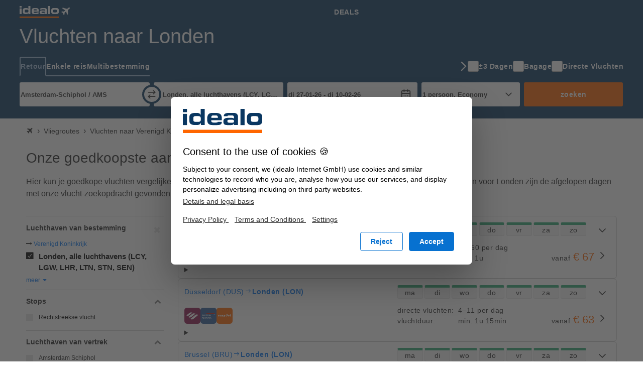

--- FILE ---
content_type: text/html; charset=UTF-8
request_url: https://vliegen.idealo.nl/vliegroute/naar/Londen-LON/
body_size: 35274
content:
<!DOCTYPE html><html prefix="og: https://ogp.me/ns# fb: https://ogp.me/ns/fb#" lang="nl-NL"> <head> <meta charset="UTF-8"/> <link rel="shortcut icon" href="/favicon.ico" type="image/x-icon" /> <link rel="icon" sizes="16x16 32x32" href="/favicon.ico" /> <link rel="icon" sizes="128x128" href="/favicon-128.ico" type="image/x-icon" /> <link rel="icon" sizes="152x152" href="/favicon-152.ico" type="image/x-icon" /> <link rel="icon" sizes="167x167" href="/favicon-167.ico" type="image/x-icon" /> <link rel="icon" sizes="180x180" href="/favicon-180.ico" type="image/x-icon" /> <link rel="icon" sizes="192x192" href="/favicon-192.ico" type="image/x-icon" /> <link rel="icon" sizes="196x196" href="/favicon-196.ico" type="image/x-icon" /> <link rel="apple-touch-icon" href="/apple-touch-icon.png" /> <link rel="apple-touch-icon" sizes="57x57" href="/apple-touch-icon-57x57.png" /> <link rel="apple-touch-icon" sizes="72x72" href="/apple-touch-icon-72x72.png" /> <link rel="apple-touch-icon" sizes="76x76" href="/apple-touch-icon-76x76.png" /> <link rel="apple-touch-icon" sizes="114x114" href="/apple-touch-icon-114x114.png" /> <link rel="apple-touch-icon" sizes="120x120" href="/apple-touch-icon-120x120.png" /> <link rel="apple-touch-icon" sizes="144x144" href="/apple-touch-icon-144x144.png" /> <link rel="apple-touch-icon" sizes="152x152" href="/apple-touch-icon-152x152.png" /> <link rel="apple-touch-icon" sizes="180x180" href="/apple-touch-icon-180x180.png" /> <title>Vliegticket naar Londen - Zoek en boek goedkope vliegtickets</title><meta property="og:title" content="Boek goedkope vluchten naar Londen" /><meta property="og:description" content="Vergelijk prijzen en bespaar nu bij idealo" /><meta property="og:site_name" content="Vliegroute" /><meta property="og:url" content="https://vliegen.idealo.nl/vliegroute/naar/Londen-LON/" /><meta property="og:image" content="https://flight-cdn.idealo.net/bilder/destination/facebook-LON.jpg" /><meta property="fb:admins" content="100002863103956" /><meta property="fb:app_id" content="118653458234733" /><meta name="robots" content="INDEX, FOLLOW" /><meta name="google-site-verification" content="My6LATxB0v2y--vAUO5lVyivdBp8-X24TG7iOATUJkY" /><meta name="viewport" content="width=device-width, initial-scale=1, maximum-scale=1, shrink-to-fit=no" /><meta name="HandheldFriendly" content="True" /><meta name="description" content="Vliegticket naar Londen (LON), Goedkope Directe vluchten en aanbiedingen van lagekostenvluchten op de route naar Londen (LON). Goedkope tickets voor vluchten online boeken." /><meta name="publisher" content="idealo.de" /><meta name="copyright" content="idealo.de" /><meta name="author" content="idealo.de" /><meta name="apple-itunes-app" content="app-id=565107138" /><meta name="google-play-app" content="app-id=de.idealo.android.flight" /> <link rel="preconnect" href="https://cdn.idealo.com/" crossorigin> <link rel="preconnect" href="https://cdn.idealo.com/"> <link rel="preconnect" href="https://flight-cdn.idealo.net/" crossorigin> <link rel="preconnect" href="https://flight-cdn.idealo.net/"> <link rel="preconnect" href="//web.cmp.usercentrics.eu"> <link rel="dns-prefetch" href="https://cdn.idealo.com/"> <link rel="dns-prefetch" href="https://flight-cdn.idealo.net/"> <link rel="dns-prefetch" href="//web.cmp.usercentrics.eu"> <link rel="preload" as="script" href="https://cdn.idealo.com/storage/cmp/idealo-cmp.min.js" type="application/javascript"> <link rel="preload" as="script" href="https://app.usercentrics.eu/browser-ui/latest/loader.js" type="application/javascript"> <link href="https://flight-cdn.idealo.net/a/dist/fonts/travel-font-8056b47dd9a702fcf9ef7919ddb75abd.woff" rel="preload" type="font/woff" crossorigin="anonymous" as="font" /><link href="https://flight-cdn.idealo.net/a/dist/fonts/travel-font-77435b991c06c7611a6f2f0f091cdf7d.woff" rel="preload" type="font/woff" crossorigin="anonymous" as="font" /><link href="https://flight-cdn.idealo.net/a/dist/fonts/travel-font-2d2bc1473e7c0d98f4845776f47ac692.woff" rel="preload" type="font/woff" crossorigin="anonymous" as="font" /><link href="https://vliegen.idealo.nl/vliegroute/naar/Londen-LON/" rel="canonical" /><link href="https://flug.idealo.at/flugroute/nach/London-LON/" hreflang="de-AT" rel="alternate" /><link href="https://flights.idealo.com/route/to/London-LON/" hreflang="en" rel="alternate" /><link href="https://flug.idealo.de/flugroute/nach/London-LON/" hreflang="de" rel="alternate" /><link href="https://vuelos.idealo.es/ruta-de-vuelos/hacia/Londres-LON/" hreflang="es" rel="alternate" /><link href="https://vols.idealo.fr/itineraire/vers/Londres-LON/" hreflang="fr" rel="alternate" /><link href="https://voli.idealo.it/itinerari-di-volo/per/Londra-LON/" hreflang="it" rel="alternate" /><link href="https://loty.idealo.pl/trasa-lotu/do/Londyn-LON/" hreflang="pl" rel="alternate" /><link href="https://voos.idealo.pt/rota-de-voo/para/Londres-LON/" hreflang="pt" rel="alternate" /><link href="https://www.flights-idealo.co.uk/route/to/London-LON/" hreflang="en-GB" rel="alternate" /><link href="https://vliegen.idealo.nl/vliegroute/naar/Londen-LON/" hreflang="nl" rel="alternate" /><link href="https://flight-cdn.idealo.net/a/dist/css/idealo-flight-legacy-route.all.43e47932eee92f815e53b236c5580a1570.css" media="screen" rel="stylesheet" type="text/css" /><link href="https://flight-cdn.idealo.net/a/dist/css/idealo-flight-legacy-route.desktop.de895a81d5b10635527ce9dc92ed74bd94.css" media="screen and (min-width:480px)" rel="stylesheet" type="text/css" /> <script src="https://cdn.idealo.com/storage/cmp/idealo-cmp.min.js" async id="idealo-cmp" type="module"></script> <script src="https://web.cmp.usercentrics.eu/ui/loader.js" async id="usercentrics-cmp" data-settings-id="oggppIDJJe8IF8"></script> <script> window.WEBPACK_PUBLIC_PATH = "https://flight-cdn.idealo.net/a/dist-webpack/"; window.dataLayer = window.dataLayer || []; window.dataLayer.push({ ab_test_variant: "original" }); function sendToGAOverGTMDataLayer (_command, param2) { window.dataLayer.push( { googleAnalyticsEventParam2: param2 }, { event: "googleAnalyticsEvent" } ); } /** also used in gtm container */ function sendGAPageView($page) { window.dataLayer.push( {'googleAnalyticsPage': $page}, {'event': 'googleAnalyticsPageView'} ); } (function () { window.dataLayer.push({ "gtm.start": Date.now(), event: "gtm.js" }); var id = "GTM-WVMX98J"; var hostname = window.location.hostname; var tld = hostname.substring(hostname.lastIndexOf(".") + 1); if (tld === hostname) return; if (!/at|fr|it|es|uk/.test(tld)) tld = "de"; if (tld === "uk") tld = "co.uk"; var tag = document.createElement("script"); tag.async = true; tag.src = "https://gtm.idealo." + tld + "/gtm.js?id=" + id; var ref = document.getElementsByTagName("script")[0]; ref.parentNode.insertBefore(tag, ref); })(); /** * make picture elements fallback to img.src if the source is not available. * since error events do not bubble we have to capture them. */ (function (){ var seen = new WeakSet(); var useCapture = true; document.addEventListener("error", event => { var img = event.target; if (img.tagName !== "IMG") return; var pic = img.parentNode; if (pic.tagName !== "PICTURE") return; if (seen.has(img)) return; seen.add(img); Array.from(pic.childNodes) .filter(child => child.tagName === "SOURCE") .forEach(source => source.srcset = img.src); }, useCapture); }()); </script> <script id="__args__" data-control="args" type="application/json">{"clientFiles":"","clientFilesPublic":"https:\/\/flight-cdn.idealo.net\/a\/","cdnUrlStatic":"https:\/\/flight-cdn.idealo.net\/","flightURL":"\/","searchActionURL":"\/resultaat\/","carURL":"","appEnv":"production","language":"nl","cookieRootURL":"idealo.nl","currency":"EUR","version":"original","data":{"searchForm":{"datepicker":{"LANG_calendar_directFlight":"Dagen met directe vluchten op de route %1 - %2","LANG_tab_direct":"Directe vluchten"},"suggest":{"suggestionsfor":"Alternatieven voor \"%%QUERY%%\"","code":"Luchthaven-code gevonden","airport":"Luchthaven-naam gevonden","country":"Luchthaven-land gevonden","synonym":"Luchthaven-synoniem gevonden","lastSearch":"Laatste zoekopdrachten","priceFrom":"vanaf %1$s","close":"sluiten"}},"searchComponentFile":null,"searchComponentFileDebug":null,"formVars":{"form_type":"simple","action":"\/search.php?action=search","type":"return","outbound_airport_start":"Amsterdam Schiphol \/ AMS","outbound_airport_start_short":"Amsterdam-Schiphol","outbound_airport_start_code":"AMS","outbound_airport_arrival":"Londen, alle luchthavens (LCY, LGW, LHR, LTN, STN, SEN) \/ LON","outbound_airport_arrival_short":"Londen","outbound_airport_arrival_code":"LON","return_airport_start":"Londen, alle luchthavens (LCY, LGW, LHR, LTN, STN, SEN) \/ LON","return_airport_start_short":"Londen","return_airport_start_code":"LON","return_airport_arrival":"Amsterdam Schiphol \/ AMS","return_airport_arrival_short":"Amsterdam-Schiphol","return_airport_arrival_code":"AMS","outbound_date":"din 27-01-26","outbound_date_short":"27-01-26","outbound_date_timestamp":"1769542137","return_date":"din 10-02-26","return_date_short":"10-02-26","return_date_timestamp":"1770751737","comfortclass":"1","adults":1,"children":0,"infants":0,"timeFilterFrom":-1,"timeFilterTo":-1,"direct":"0","personCount":1},"offlineSuggest":{"airports":{"AMS":{"label":"Amsterdam Schiphol \/ AMS (Nederland)","location":{"iata":"AMS","label":"Amsterdam Schiphol \/ AMS","labelShort":"Amsterdam"}},"BRU":{"label":"Brussel \/ BRU (Belgi\u00eb)","location":{"iata":"BRU","label":"Brussel \/ BRU","labelShort":"Brussel"}},"DUS":{"label":"D\u00fcsseldorf \/ DUS (Duitsland)","location":{"iata":"DUS","label":"D\u00fcsseldorf \/ DUS","labelShort":"D\u00fcsseldorf"}},"IKA":{"label":"Teheran \/ IKA (Iran)","location":{"iata":"IKA","label":"Teheran \/ IKA","labelShort":"Teheran"}},"CUR":{"label":"Curacao \/ CUR (Nederland)","location":{"iata":"CUR","label":"Curacao \/ CUR","labelShort":"Curacao"}},"NDR":{"label":"Nador \/ NDR (Marokko)","location":{"iata":"NDR","label":"Nador \/ NDR","labelShort":"Nador"}},"PBM":{"label":"Paramaribo-Zanderij International \/ PBM (Suriname)","location":{"iata":"PBM","label":"Paramaribo-Zanderij International \/ PBM","labelShort":"Paramaribo"}},"LON":{"label":"Londen, alle luchthavens (LCY, LGW, LHR, LTN, STN, SEN) \/ LON (Verenigd Koninkrijk)","location":{"iata":"LON","label":"Londen, alle luchthavens (LCY, LGW, LHR, LTN, STN, SEN) \/ LON","labelShort":"Londen"}},"BKK":{"label":"Bangkok International Airport \/ BKK (Thailand)","location":{"iata":"BKK","label":"Bangkok International Airport \/ BKK","labelShort":"Bangkok"}},"NYC":{"label":"New York, alle luchthavens (JFK, EWR, LGA, JRB) \/ NYC (Verenigde Staten)","location":{"iata":"NYC","label":"New York, alle luchthavens (JFK, EWR, LGA, JRB) \/ NYC","labelShort":"New York"}},"TNG":{"label":"Tanger-Boukhalef \/ TNG (Marokko)","location":{"iata":"TNG","label":"Tanger-Boukhalef \/ TNG","labelShort":"Tanger"}},"BGW":{"label":"Bagdad \/ BGW (Irak)","location":{"iata":"BGW","label":"Bagdad \/ BGW","labelShort":"Bagdad"}},"AYT":{"label":"Antalya \/ AYT (Turkije)","location":{"iata":"AYT","label":"Antalya \/ AYT","labelShort":"Antalya"}},"MHD":{"label":"Mashhad \/ MHD (Iran)","location":{"iata":"MHD","label":"Mashhad \/ MHD","labelShort":"Mashhad"}},"BON":{"label":"Bonaire \/ BON (Nederland)","location":{"iata":"BON","label":"Bonaire \/ BON","labelShort":"Bonaire"}},"TTU":{"label":"Tetouan \/ TTU (Marokko)","location":{"iata":"TTU","label":"Tetouan \/ TTU","labelShort":"Tetouan"}},"CAI":{"label":"Ca\u00efro International \/ CAI (Egypte)","location":{"iata":"CAI","label":"Ca\u00efro International \/ CAI","labelShort":"Ca\u00efro"}},"SAW":{"label":"Istanbul - Sabiha G\u00f6kcen \/ SAW (Turkije)","location":{"iata":"SAW","label":"Istanbul - Sabiha G\u00f6kcen \/ SAW","labelShort":"Istanbul - Sabiha G\u00f6kcen"}},"BCN":{"label":"Barcelona \/ BCN (Spanje)","location":{"iata":"BCN","label":"Barcelona \/ BCN","labelShort":"Barcelona"}},"IST":{"label":"Istanbul New Airport \/ IST (Turkije)","location":{"iata":"IST","label":"Istanbul New Airport \/ IST","labelShort":"Istanbul"}},"AUA":{"label":"Aruba \/ AUA (Aruba)","location":{"iata":"AUA","label":"Aruba \/ AUA","labelShort":"Aruba"}},"HRG":{"label":"Hurghada International \/ HRG (Egypte)","location":{"iata":"HRG","label":"Hurghada International \/ HRG","labelShort":"Hurghada"}},"SXM":{"label":"Sint Maarten-Princess Juliana International Airport \/ SXM (Nederland)","location":{"iata":"SXM","label":"Sint Maarten-Princess Juliana International Airport \/ SXM","labelShort":"Sint Maarten"}},"AGP":{"label":"Malaga \/ AGP (Spanje)","location":{"iata":"AGP","label":"Malaga \/ AGP","labelShort":"Malaga"}},"HBE":{"label":"Borg El Arab \/ HBE (Egypte)","location":{"iata":"HBE","label":"Borg El Arab \/ HBE","labelShort":"Borg El Arab"}},"EBL":{"label":"Erbil \/ EBL (Irak)","location":{"iata":"EBL","label":"Erbil \/ EBL","labelShort":"Erbil"}},"DXB":{"label":"Dubai \/ DXB (Verenigde Arabische Emiraten)","location":{"iata":"DXB","label":"Dubai \/ DXB","labelShort":"Dubai"}},"LIS":{"label":"Lissabon \/ LIS (Portugal)","location":{"iata":"LIS","label":"Lissabon \/ LIS","labelShort":"Lissabon"}},"MIA":{"label":"Miami International Airport, FL \/ MIA (Verenigde Staten)","location":{"iata":"MIA","label":"Miami International Airport, FL \/ MIA","labelShort":"Miami"}},"BEY":{"label":"Beiroet \/ BEY (Libanon)","location":{"iata":"BEY","label":"Beiroet \/ BEY","labelShort":"Beiroet"}},"MNL":{"label":"Manila-Ninoy Aquino International \/ MNL (Filipijnen)","location":{"iata":"MNL","label":"Manila-Ninoy Aquino International \/ MNL","labelShort":"Manila"}},"AHU":{"label":"Al Hoceima \/ AHU (Marokko)","location":{"iata":"AHU","label":"Al Hoceima \/ AHU","labelShort":"Al Hoceima"}},"ATH":{"label":"Athene \/ ATH (Griekenland)","location":{"iata":"ATH","label":"Athene \/ ATH","labelShort":"Athene"}},"SJO":{"label":"San Jos\u00e9, Costa Rica \/ SJO (Costa Rica)","location":{"iata":"SJO","label":"San Jos\u00e9, Costa Rica \/ SJO","labelShort":"San Jos\u00e9, Costa Rica"}},"MAD":{"label":"Madrid-Barajas \/ MAD (Spanje)","location":{"iata":"MAD","label":"Madrid-Barajas \/ MAD","labelShort":"Madrid"}},"AMM":{"label":"Amman - Queen Alia International Airport \/ AMM (Jordani\u00eb)","location":{"iata":"AMM","label":"Amman - Queen Alia International Airport \/ AMM","labelShort":"Amman"}},"ESB":{"label":"Ankara Esenboga \/ ESB (Turkije)","location":{"iata":"ESB","label":"Ankara Esenboga \/ ESB","labelShort":"Ankara"}},"MDE":{"label":"Medellin \/ MDE (Colombia)","location":{"iata":"MDE","label":"Medellin \/ MDE","labelShort":"Medellin"}},"SDQ":{"label":"Santo Domingo, Dominican Republic \/ SDQ (Dominicaanse Republiek)","location":{"iata":"SDQ","label":"Santo Domingo, Dominican Republic \/ SDQ","labelShort":"Santo Domingo"}},"CAY":{"label":"Cayenne \/ CAY (Frans-Guyana)","location":{"iata":"CAY","label":"Cayenne \/ CAY","labelShort":"Cayenne"}},"CEB":{"label":"Cebu International Airport \/ CEB (Filipijnen)","location":{"iata":"CEB","label":"Cebu International Airport \/ CEB","labelShort":"Cebu"}},"SJU":{"label":"San Juan - Luis Mu\u00f1oz Mar\u00edn International Airport \/ SJU (Puerto Rico)","location":{"iata":"SJU","label":"San Juan - Luis Mu\u00f1oz Mar\u00edn International Airport \/ SJU","labelShort":"San Juan (Puerto Rico)"}},"SIN":{"label":"Singapore-Changi Airport \/ SIN (Singapore)","location":{"iata":"SIN","label":"Singapore-Changi Airport \/ SIN","labelShort":"Singapore"}},"ARN":{"label":"Stockholm-Arlanda \/ ARN (Zweden)","location":{"iata":"ARN","label":"Stockholm-Arlanda \/ ARN","labelShort":"Stockholm"}},"DAM":{"label":"Damascus International \/ DAM (Syri\u00eb)","location":{"iata":"DAM","label":"Damascus International \/ DAM","labelShort":"Damascus"}},"POS":{"label":"Port of Spain - Trinidad \/ POS (Trinidad en Tobago)","location":{"iata":"POS","label":"Port of Spain - Trinidad \/ POS","labelShort":"Port of Spain"}},"KIN":{"label":"Kingston-Norman Manley \/ KIN (Jamaica)","location":{"iata":"KIN","label":"Kingston-Norman Manley \/ KIN","labelShort":"Kingston"}},"AUH":{"label":"Abu Dhabi \/ AUH (Verenigde Arabische Emiraten)","location":{"iata":"AUH","label":"Abu Dhabi \/ AUH","labelShort":"Abu Dhabi"}},"OSL":{"label":"Oslo-Gardermoen \/ OSL (Noorwegen)","location":{"iata":"OSL","label":"Oslo-Gardermoen \/ OSL","labelShort":"Oslo"}},"TZX":{"label":"Trabzon \/ TZX (Turkije)","location":{"iata":"TZX","label":"Trabzon \/ TZX","labelShort":"Trabzon"}},"AOE":{"label":"Eski\u015fehir Anadolu Airport \/ AOE (Turkije)","location":{"iata":"AOE","label":"Eski\u015fehir Anadolu Airport \/ AOE","labelShort":"Eski\u015fehir"}},"LIM":{"label":"Lima - Jorge Chavez International \/ LIM (Peru)","location":{"iata":"LIM","label":"Lima - Jorge Chavez International \/ LIM","labelShort":"Lima"}},"AKL":{"label":"Auckland International \/ AKL (Nieuw-Zeeland)","location":{"iata":"AKL","label":"Auckland International \/ AKL","labelShort":"Auckland"}},"HAN":{"label":"Hanoi-Noibai \/ HAN (Vietnam)","location":{"iata":"HAN","label":"Hanoi-Noibai \/ HAN","labelShort":"Hanoi"}},"PVG":{"label":"Shanghai Pudong International Airport \/ PVG (China)","location":{"iata":"PVG","label":"Shanghai Pudong International Airport \/ PVG","labelShort":"Shanghai Pudong"}},"CCS":{"label":"Caracas - Maiquet\u00eda \/ CCS (Venezuela)","location":{"iata":"CCS","label":"Caracas - Maiquet\u00eda \/ CCS","labelShort":"Caracas"}},"ORD":{"label":"Chicago O'Hare International Airport, IL \/ ORD (Verenigde Staten)","location":{"iata":"ORD","label":"Chicago O'Hare International Airport, IL \/ ORD","labelShort":"Chicago O'Hare"}},"ACE":{"label":"Arrecife-Lanzarote \/ ACE (Spanje)","location":{"iata":"ACE","label":"Arrecife-Lanzarote \/ ACE","labelShort":"Arrecife"}},"BIO":{"label":"Bilbao \/ BIO (Spanje)","location":{"iata":"BIO","label":"Bilbao \/ BIO","labelShort":"Bilbao"}},"BHX":{"label":"Birmingham \/ BHX (Verenigd Koninkrijk)","location":{"iata":"BHX","label":"Birmingham \/ BHX","labelShort":"Birmingham"}},"BSR":{"label":"Basra \/ BSR (Irak)","location":{"iata":"BSR","label":"Basra \/ BSR","labelShort":"Basra"}},"UIO":{"label":"Quito-Mariscal Sucre \/ UIO (Ecuador)","location":{"iata":"UIO","label":"Quito-Mariscal Sucre \/ UIO","labelShort":"Quito"}},"GYE":{"label":"Guayaquil - Jos\u00e9 Joaqu\u00edn de Olmedo International \/ GYE (Ecuador)","location":{"iata":"GYE","label":"Guayaquil - Jos\u00e9 Joaqu\u00edn de Olmedo International \/ GYE","labelShort":"Guayaquil"}},"TAS":{"label":"Tashkent \/ TAS (Oezbekistan)","location":{"iata":"TAS","label":"Tashkent \/ TAS","labelShort":"Tashkent"}},"MBJ":{"label":"Montego Bay \/ MBJ (Jamaica)","location":{"iata":"MBJ","label":"Montego Bay \/ MBJ","labelShort":"Montego Bay"}},"BFS":{"label":"Belfast International \/ BFS (Verenigd Koninkrijk)","location":{"iata":"BFS","label":"Belfast International \/ BFS","labelShort":"Belfast"}},"BCD":{"label":"Bacolod \/ BCD (Filipijnen)","location":{"iata":"BCD","label":"Bacolod \/ BCD","labelShort":"Bacolod"}},"BAH":{"label":"Bahrain \/ BAH (Bahrein)","location":{"iata":"BAH","label":"Bahrain \/ BAH","labelShort":"Bahrain"}},"BLL":{"label":"Billund \/ BLL (Denemarken)","location":{"iata":"BLL","label":"Billund \/ BLL","labelShort":"Billund"}},"BRS":{"label":"Bristol International Airport \/ BRS (Verenigd Koninkrijk)","location":{"iata":"BRS","label":"Bristol International Airport \/ BRS","labelShort":"Bristol"}},"BWN":{"label":"Bandar Seri Begawan, Brunei \/ BWN (Brunei)","location":{"iata":"BWN","label":"Bandar Seri Begawan, Brunei \/ BWN","labelShort":"Bandar Seri Begawan"}},"BSO":{"label":"Basco \/ BSO (Filipijnen)","location":{"iata":"BSO","label":"Basco \/ BSO","labelShort":"Basco"}},"BXU":{"label":"Butuan \/ BXU (Filipijnen)","location":{"iata":"BXU","label":"Butuan \/ BXU","labelShort":"Butuan"}},"CBO":{"label":"Cotabato Awang \/ CBO (Filipijnen)","location":{"iata":"CBO","label":"Cotabato Awang \/ CBO","labelShort":"Cotabato Awang"}}},"from":["AMS","BGW","BKK","BON","BRU","CUR","DUS","AGP","MNL","PBM"],"to":{"AMS":["BGW","BON","HBE","CAI","CUR","LIS","NYC","SXM","TNG","IKA"],"CUR":["AMS","AUA","BON","CCS","LIM","MDE","MIA","MBJ","PBM","SXM"],"BON":["AMS","AUA","CUR","GYE","LIM","MBJ","UIO","SJO","SJU","SXM"],"BRU":["AHU","ORD","AOE","SAW","IST","MAD","NDR","NYC","SIN","TTU"],"DUS":["ESB","AYT","ATH","BEY","HRG","SAW","IST","MHD","TAS","TZX"],"PBM":["AMS","AUA","CAY","CUR","KIN","MIA","MBJ","POS","SDQ","SXM"],"BKK":["AMM","AMS","AKL","HAN","LON","MAD","MNL","OSL","PVG","ARN"],"BGW":["AMM","AMS","BSR","BEY","CAI","DAM","DXB","EBL","SAW","IST"],"MNL":["AUH","AMS","BCD","BAH","BWN","BKK","BSO","BXU","CEB","CBO"],"AGP":["AMS","ACE","BCN","BFS","BIO","BLL","BHX","BRS","BRU","ARN"]}},"ajaxConfig":{"urlStartSearch":"\/ajax\/startSearch.php","urlInitSearch":"\/search.php","urlGetResult":"\/ajax\/getResults.php","urlSearch":"\/vliegroute\/Amsterdam-AMS\/Londen-LON\/","searchTimeout":65000,"getResultInterval":200,"num":null},"doNotSetFormFieldByJavascriptCookie":{"outbound_airport_arrival":"Londen, alle luchthavens (LCY, LGW, LHR, LTN, STN, SEN) \/ LON","outbound_airport_arrival_short":"Londen","outbound_airport_arrival_code":"LON","return_airport_start":"Londen, alle luchthavens (LCY, LGW, LHR, LTN, STN, SEN) \/ LON","return_airport_start_short":"Londen","return_airport_start_code":"LON"},"visualWidgets":{"translations":{"widgetBookBefore1Day":"1 dag voor vertrek boeken","widgetBookBeforeXDay":"%1$s dagen voor vertrek boeken"},"cheapestDayChartData":null,"DaysBeforeBookingChartData":null,"CheapestMonthChartData":null},"pricewidget":null,"flightRecommendation":{"outboundAirportCode":null,"outboundDate":null,"returnDate":null},"flightRouteDefinition":{"key":"to_destination_route","path":"\/vliegroute\/naar\/Londen-LON\/"},"routeFacets":[{"used_filter":[{"value":"LON"}],"facet":"facetDestination","type":"path"}]},"abGroup":"A","locale":"nl_NL","pricePreviewServiceUrl":"https:\/\/pricepreview.reise.s.idealo.de","featureFlags":{"train-offers":{"status":"always-active","name":"train-offers"},"price-widget":{"status":"inactive","name":"price-widget"},"price-widget-opened":{"status":"inactive","name":"price-widget-opened"},"route-duration":{"status":"always-active","name":"route-duration"},"route-visual-widgets":{"status":"always-active","name":"route-visual-widgets"},"filter-shop-weight-zero":{"status":"inactive","name":"filter-shop-weight-zero"},"flex-dates":{"status":"always-active","name":"flex-dates"},"search-tooltip":{"status":"always-active","name":"search-tooltip"},"search-teaser-sidebar":{"status":"always-active","name":"search-teaser-sidebar"},"search-teaser-overlay":{"status":"inactive","name":"search-teaser-overlay"},"search-teaser-hotel-block":{"status":"inactive","name":"search-teaser-hotel-block"},"search-teaser-packagetravel-block":{"status":"inactive","name":"search-teaser-packagetravel-block"},"search-teaser-mietwagen-block":{"status":"inactive","name":"search-teaser-mietwagen-block"},"search-teaser-externalpartner-block":{"status":"always-active","name":"search-teaser-externalpartner-block"},"search-teaser-in-search-result":{"status":"inactive","name":"search-teaser-in-search-result"},"more-filter-search":{"status":"always-active","name":"more-filter-search"},"metro-canonical-child-hierarchy":{"status":"inactive","name":"metro-canonical-child-hierarchy"},"atmosfair-efficiency-rating":{"status":"inactive","name":"atmosfair-efficiency-rating"},"baggage-filter":{"status":"always-active","name":"baggage-filter"},"faq-json-frontpage":{"status":"inactive","name":"faq-json-frontpage"},"faq-json-routepage":{"status":"inactive","name":"faq-json-routepage"},"flexible-rebooking":{"status":"inactive","name":"flexible-rebooking"},"atmosfair-filter":{"status":"inactive","name":"atmosfair-filter"},"deals-teaser":{"status":"inactive","name":"deals-teaser"},"opengraph-routeoffers-translations":{"status":"always-active","name":"opengraph-routeoffers-translations"},"direct-flight-filter-ajax":{"status":"always-active","name":"direct-flight-filter-ajax"},"black-friday":{"status":"inactive","name":"black-friday"},"next-privacypolicy":{"status":"inactive","name":"next-privacypolicy"},"offers-as-table-routepage":{"status":"always-active","name":"offers-as-table-routepage"},"ads-offer-list-pos-6":{"status":"always-active","name":"ads-offer-list-pos-6"},"route-airlines":{"status":"inactive","name":"route-airlines"},"search-flex-dates-per-default":{"status":"inactive","name":"search-flex-dates-per-default"},"move-airline-content":{"status":"always-active","name":"move-airline-content"}},"controller":"Application\\Controller\\RouteSchedule","action":"index","configs":{"externalServices":{"Suggester":{"baseUrl":"https:\/\/flight-suggester.idealo.net","path":"\/v2\/suggester\/","timeout":1000},"DealsDataSourceService":{"baseUrl":"http:\/\/travel-flight-deals-pro-service.travel-flight-deals-pro\/","timeout":1000}}}}</script> <script type="application/ld+json"> {"@context":"https:\/\/schema.org","@type":"Product","name":"Vluchten naar Londen","offers":{"@type":"AggregateOffer","lowPrice":53.74,"priceCurrency":"EUR"}}</script><script crossorigin="anonymous" src="https://flight-cdn.idealo.net/a/dist-webpack/head.9f229a41d1dd0b65f246.js"></script><script crossorigin="anonymous" src="https://flight-cdn.idealo.net/a/dist-webpack/npm.jquery.51bb91fea33e790e2a28.js"></script><script crossorigin="anonymous" src="https://flight-cdn.idealo.net/a/dist-webpack/npm.underscore.094c392ce17f44ecaf63.js"></script><script crossorigin="anonymous" src="https://flight-cdn.idealo.net/a/dist-webpack/65.3c0c5353b807b5864be3.js"></script><script crossorigin="anonymous" src="https://flight-cdn.idealo.net/a/dist-webpack/936.1890c41b81d9cd536454.js"></script><script crossorigin="anonymous" src="https://flight-cdn.idealo.net/a/dist-webpack/262.5c47687b21d31fa51cbd.js"></script><script crossorigin="anonymous" src="https://flight-cdn.idealo.net/a/dist-webpack/routeHead.c2171c22446960de3f66.js"></script> </head><body> <div id="reactRoot"></div> <div class=""> <style data-styled="true" data-styled-version="5.3.11">.cBfbn > img:only-child,.cBfbn > svg:only-child{vertical-align:middle;}/*!sc*/
data-styled.g1[id="Anchor-sc-ma3z5c-0"]{content:"cBfbn,"}/*!sc*/
.kRqxTb{list-style:none;padding:0;margin:0;}/*!sc*/
data-styled.g2[id="List-sc-mquwwl-0"]{content:"kRqxTb,"}/*!sc*/
.casgVM{color:#ffffff;background-color:#0a3761;}/*!sc*/
data-styled.g5[id="Section__Ocean-sc-nf3dmp-1"]{content:"casgVM,"}/*!sc*/
.etCZsO{background-color:transparent;color:inherit;border:none;padding:0;}/*!sc*/
.etCZsO:enabled{cursor:pointer;}/*!sc*/
data-styled.g10[id="Button-sc-x6frdh-0"]{content:"etCZsO,"}/*!sc*/
.fujzTE{display:-webkit-box;display:-webkit-flex;display:-ms-flexbox;display:flex;-webkit-align-items:center;-webkit-box-align:center;-ms-flex-align:center;align-items:center;-webkit-box-pack:center;-webkit-justify-content:center;-ms-flex-pack:center;justify-content:center;width:2.5rem;height:2.5rem;outline-offset:-2px;}/*!sc*/
.fujzTE[data-pull="left"]{margin-left:-0.5rem;}/*!sc*/
.fujzTE[data-pull="right"]{margin-right:-0.5rem;}/*!sc*/
.fujzTE[data-pull="top-right"]{margin-top:-0.5rem;margin-right:-0.5rem;}/*!sc*/
.fujzTE:disabled{color:#b4b4b4;}/*!sc*/
.fujzTE svg{width:2rem;height:2rem;stroke-width:1.75;}/*!sc*/
data-styled.g13[id="Button__IconButton-sc-x6frdh-3"]{content:"fujzTE,"}/*!sc*/
.jjZHIn{box-sizing:border-box;margin:0 auto;max-width:1250px;padding-left:12px;padding-right:12px;}/*!sc*/
@media (min-width:768px){.jjZHIn{padding-left:24px;padding-right:24px;}}/*!sc*/
.jjZHIn[data-debug]{outline:2px dashed #d2d2d2;}/*!sc*/
data-styled.g21[id="Container-sc-zx29il-0"]{content:"jjZHIn,"}/*!sc*/
.fwagqu{justify-self:center;}/*!sc*/
.fwagqu svg{height:1.5rem;}/*!sc*/
data-styled.g53[id="Navbar__BrandAnchor-sc-7rn59h-0"]{content:"fwagqu,"}/*!sc*/
.kRYIfz{display:block;width:100%;box-sizing:border-box;padding:0.5rem 0.75rem;outline-offset:-3px;font-family:Roboto,Helvetica,Arial,sans-serif;font-size:0.875rem;font-weight:700;-webkit-letter-spacing:0.03571428571428571em;-moz-letter-spacing:0.03571428571428571em;-ms-letter-spacing:0.03571428571428571em;letter-spacing:0.03571428571428571em;line-height:1.5;color:#ffffff;white-space:nowrap;-webkit-text-decoration:none;text-decoration:none;text-transform:uppercase;}/*!sc*/
.kRYIfz:hover{color:#a0bdda;}/*!sc*/
data-styled.g55[id="Navbar__NavAnchor-sc-7rn59h-2"]{content:"kRYIfz,"}/*!sc*/
.cTqpOw{display:-webkit-box;display:-webkit-flex;display:-ms-flexbox;display:flex;-webkit-flex-direction:column;-ms-flex-direction:column;flex-direction:column;-webkit-box-pack:center;-webkit-justify-content:center;-ms-flex-pack:center;justify-content:center;}/*!sc*/
data-styled.g57[id="Navbar__NavColumn-sc-7rn59h-4"]{content:"cTqpOw,"}/*!sc*/
.iJRrxV{-webkit-flex-direction:row;-ms-flex-direction:row;flex-direction:row;}/*!sc*/
data-styled.g58[id="Navbar__NavRow-sc-7rn59h-5"]{content:"iJRrxV,"}/*!sc*/
.hFXRmc{display:grid;-webkit-align-items:center;-webkit-box-align:center;-ms-flex-align:center;align-items:center;grid-template-columns:auto 1fr auto;height:3rem;}/*!sc*/
.hFXRmc .Navbar__NavRow-sc-7rn59h-5{display:none;}/*!sc*/
.hFXRmc .Navbar__BFAnchor-sc-7rn59h-3[data-variant="mobile"]{display:inline-block;}/*!sc*/
@media (min-width:768px){.hFXRmc{grid-template-columns:auto 1fr;}.hFXRmc .Navbar__NavRow-sc-7rn59h-5{display:-webkit-box;display:-webkit-flex;display:-ms-flexbox;display:flex;}.hFXRmc .Button__IconButton-sc-x6frdh-3{display:none;}.hFXRmc .Navbar__BFAnchor-sc-7rn59h-3[data-variant="mobile"]{display:none;}}/*!sc*/
data-styled.g61[id="Navbar__Nav-sc-7rn59h-8"]{content:"hFXRmc,"}/*!sc*/</style><div translate="no" data-hypernova-key="Navbar" data-hypernova-id="8699e3d5-5645-47f8-af86-30fd3f4632c3"><div class="Section__Ocean-sc-nf3dmp-1 casgVM"><nav class="Container-sc-zx29il-0 Navbar__Nav-sc-7rn59h-8 jjZHIn hFXRmc"><button data-pull="left" type="button" aria-label="Menu" aria-expanded="false" aria-haspopup="dialog" class="Button-sc-x6frdh-0 Button__IconButton-sc-x6frdh-3 etCZsO fujzTE"><svg xmlns="http://www.w3.org/2000/svg" width="24" height="24" viewBox="0 0 24 24" fill="none" stroke="currentColor" stroke-width="2" stroke-linecap="round" stroke-linejoin="round" class="lucide lucide-menu" aria-hidden="true"><path d="M4 12h16"></path><path d="M4 18h16"></path><path d="M4 6h16"></path></svg></button><a title="Prijsvergelijking vluchten en lagekostenvluchten" class="Anchor-sc-ma3z5c-0 Navbar__BrandAnchor-sc-7rn59h-0 cBfbn fwagqu" href="/" rel="" target="_self"><svg xmlns="http://www.w3.org/2000/svg" viewBox="-30 0 125.424 30"><g fill="none" fill-rule="evenodd"><path fill="#f60" d="M-30 30h98v-4h-98z"></path><path fill="#fff" d="M53.9 13.39q0 .574.1 1.14c.049.308.184.596.39.83.247.244.554.42.89.51a6 6 0 0 0 1.64.18h2.73q.751.007 1.49-.12c.39-.064.76-.21 1.09-.43.294-.218.522-.512.66-.85.159-.453.233-.93.22-1.41v-1.49a3.9 3.9 0 0 0-.22-1.4 2 2 0 0 0-.66-.85 2.6 2.6 0 0 0-1.09-.43 8.3 8.3 0 0 0-1.5-.07h-2.73a6 6 0 0 0-1.64.18 2 2 0 0 0-.89.51 1.6 1.6 0 0 0-.39.83 6.6 6.6 0 0 0-.09 1.13zM49 10.73C49 6 52.13 5 54.9 5h7.2c2.77 0 5.9 1 5.9 5.73v3.54C68 19 64.87 20 62.1 20h-7.2c-2.77 0-5.9-1-5.9-5.73zM41 20h5V0h-5zm-9.92-2.95c1.4 0 2-.47 2-1.37 0-1.56-.48-1.72-3.21-1.73h-2.42c-2 0-2.51.42-2.53 1.35 0 1.42.5 1.75 2.53 1.75zM20 14.7c0-3.89 5.52-3.7 6-3.7h4a4.88 4.88 0 0 1 2.91.84l.09.1v-1.62C33 8.78 32.73 8 30.81 8h-3.6c-1.6 0-2.5.31-2.5 1h-4.22c0-3 2.43-4 6.32-4h5.84C36.16 5 38 6.78 38 10.18V20h-5v-2l-.3.53c-.86 1.22-1.51 1.5-4.08 1.5h-3.54C21.94 20 20 19.28 20 15.92zM5 10.35C5 8.81 5.61 8 7.53 8h2.94c1.92 0 2.53.81 2.53 2.35V11H5ZM18 14v-2.46C18 6.67 15.76 5 10.14 5H6.42C2.59 5 0 6.63 0 12v1.37c0 6 3.5 6.67 7 6.67h5c4.44 0 6-.75 6-4h-5c0 .86-.76 1-2 1H7.5c-1.19 0-2.5-.72-2.5-2V14zm-35-.62q-.005.564.09 1.12c.044.302.173.587.37.82.232.246.531.419.86.5a5.6 5.6 0 0 0 1.59.18h2.75a7.7 7.7 0 0 0 1.44-.12 2.6 2.6 0 0 0 1-.42c.284-.216.503-.507.63-.84.18-.441.271-.913.27-1.39v-1.47a3.6 3.6 0 0 0-.22-1.38 1.9 1.9 0 0 0-.63-.84 2.6 2.6 0 0 0-1-.42A7.8 7.8 0 0 0-11.34 9h-2.75a5.7 5.7 0 0 0-1.59.18 1.76 1.76 0 0 0-.86.5 1.64 1.64 0 0 0-.37.82 6.4 6.4 0 0 0-.09 1.12zm-5-2.14c-.04-.853.011-1.708.15-2.55a3.85 3.85 0 0 1 1.06-2 5.43 5.43 0 0 1 2.36-1.26A16 16 0 0 1-14.27 5h1.37q.846-.004 1.68.13a5 5 0 0 1 1.5.47c.442.217.833.524 1.15.9.342.407.57.897.66 1.42V0H-3v20h-5v-2.82a3.4 3.4 0 0 1-.61 1.07 3.6 3.6 0 0 1-1 .92 5.1 5.1 0 0 1-1.53.59 9 9 0 0 1-2 .24h-1.13c-1.4.036-2.798-.112-4.16-.44a5.34 5.34 0 0 1-2.36-1.27 3.47 3.47 0 0 1-1.06-1.85c-.14-.846-.19-1.704-.15-2.56zM-30 4h5V0h-5zm0 16h5V6h-5z"></path><path fill="#fff" d="M78.757 4.803a.3.3 0 0 0-.082.047 1 1 0 0 1-.092.064.6.6 0 0 0-.094.074.5.5 0 0 1-.087.07.3.3 0 0 0-.066.053.4.4 0 0 1-.086.066.5.5 0 0 0-.092.072.3.3 0 0 1-.064.056 1 1 0 0 0-.086.069 1 1 0 0 1-.097.076.3.3 0 0 0-.075.061.4.4 0 0 1-.082.067.3.3 0 0 0-.068.051.4.4 0 0 1-.072.06.9.9 0 0 0-.257.279.3.3 0 0 0-.048.155.64.64 0 0 0 .047.3.999.999 0 0 0 .193.21c.123.092.192.14.244.166.028.015.052.032.053.039 0 .006.033.03.071.052.1.06.236.149.39.256.187.132.277.192.385.255a1 1 0 0 1 .09.062c.014.013.05.036.082.053a.2.2 0 0 1 .065.046.3.3 0 0 0 .075.05c.037.02.068.041.068.047 0 .007.033.03.071.053.09.052.165.101.236.151.03.022.078.053.106.068a.172.172 0 0 1 .053.038c0 .005.03.026.066.046s.07.043.074.051.03.028.059.043a1 1 0 0 1 .102.064c.027.02.074.052.104.07.087.052.161.102.208.14.024.019.064.044.089.056s.045.027.046.032c0 .009.068.054.233.155a1.8 1.8 0 0 1 .107.072c.025.02.067.046.092.059s.045.027.046.033c0 .006.03.027.067.047.036.02.069.042.073.05s.033.03.065.048.082.05.11.07.072.05.098.064c.074.045.153.098.2.135a.6.6 0 0 0 .088.056.14.14 0 0 1 .051.037.3.3 0 0 0 .079.057c.038.023.114.072.168.108s.127.082.16.102a.24.24 0 0 1 .071.051.21.21 0 0 0 .068.048.2.2 0 0 1 .067.045.33.33 0 0 0 .078.056c.04.021.082.05.096.063s.04.03.06.038.06.034.092.058a1 1 0 0 0 .093.063c.02.01.047.03.06.043.012.014.04.032.06.04s.056.033.081.054.07.053.1.071c.095.058.163.102.22.144a1 1 0 0 0 .1.062.14.14 0 0 1 .051.037.3.3 0 0 0 .075.051c.037.02.068.04.068.047.001.006.027.025.06.043.03.018.08.05.107.07s.076.053.108.072c.153.093.185.114.195.13.006.008.04.03.077.05.036.019.066.04.067.046 0 .006.024.024.052.039s.074.043.102.063c.068.05.179.122.246.161a.34.34 0 0 1 .073.055c.011.012.036.03.056.038s.052.029.07.045c.03.028.069.054.217.143.104.063.13.089.13.131 0 .032-.01.044-.05.072a1 1 0 0 0-.101.082.3.3 0 0 1-.065.05.3.3 0 0 0-.064.051.6.6 0 0 1-.097.077.4.4 0 0 0-.082.064.6.6 0 0 1-.09.073.4.4 0 0 0-.076.062.3.3 0 0 1-.064.055 1 1 0 0 0-.106.084.4.4 0 0 1-.076.058.3.3 0 0 0-.066.053 1 1 0 0 1-.096.08 1 1 0 0 0-.08.063 1 1 0 0 1-.082.063.4.4 0 0 0-.073.061.5.5 0 0 1-.083.067.6.6 0 0 0-.088.07.5.5 0 0 1-.08.066.5.5 0 0 0-.08.065.6.6 0 0 1-.091.072 1 1 0 0 0-.086.065.5.5 0 0 1-.067.054.5.5 0 0 0-.075.065.6.6 0 0 1-.098.08.5.5 0 0 0-.087.066.4.4 0 0 1-.07.056.3.3 0 0 0-.064.055.4.4 0 0 1-.082.067.6.6 0 0 0-.097.076.5.5 0 0 1-.084.067.4.4 0 0 0-.075.06 1 1 0 0 1-.102.083c-.096.07-.136.103-.192.155a1 1 0 0 1-.115.088.5.5 0 0 0-.091.073.3.3 0 0 1-.064.056 1 1 0 0 0-.086.069 1 1 0 0 1-.092.072.4.4 0 0 0-.075.06 1 1 0 0 1-.087.073l-.108.081a1.2 1.2 0 0 1-.209.144.5.5 0 0 1-.098-.026 1 1 0 0 0-.192-.037 1 1 0 0 1-.2-.04 1 1 0 0 0-.199-.04 1 1 0 0 1-.199-.04 1 1 0 0 0-.197-.04.7.7 0 0 1-.232-.05 1 1 0 0 0-.17-.03 1 1 0 0 1-.175-.033.9.9 0 0 0-.252-.051 1 1 0 0 1-.17-.038 1 1 0 0 0-.2-.04 1 1 0 0 1-.19-.036 1 1 0 0 0-.2-.04 1 1 0 0 1-.2-.042 1.2 1.2 0 0 0-.218-.043 1 1 0 0 1-.213-.043.8.8 0 0 0-.188-.037 1 1 0 0 1-.175-.032c-.129-.044-.27-.032-.358.031a1 1 0 0 1-.098.058.4.4 0 0 0-.092.066.6.6 0 0 1-.089.073.5.5 0 0 0-.083.067.5.5 0 0 1-.087.07 1 1 0 0 0-.097.078.2.2 0 0 1-.06.047.2.2 0 0 0-.055.044.7.7 0 0 1-.107.084.4.4 0 0 0-.086.07.3.3 0 0 1-.064.054 1 1 0 0 0-.086.07 1 1 0 0 1-.091.072.5.5 0 0 0-.084.067.5.5 0 0 1-.08.065.5.5 0 0 0-.077.06.5.5 0 0 1-.075.06 1 1 0 0 0-.102.084.4.4 0 0 1-.065.056.5.5 0 0 0-.071.074.5.5 0 0 0-.104.18c-.037.102-.039.116-.03.207.008.093.011.105.066.197.065.11.124.17.199.205a.4.4 0 0 1 .074.047.4.4 0 0 0 .096.05c.039.017.088.041.108.056s.06.033.09.043a.42.42 0 0 1 .094.049c.024.017.07.04.104.052a.5.5 0 0 1 .098.047.6.6 0 0 0 .09.048c.03.012.074.035.097.05a.6.6 0 0 0 .109.052.3.3 0 0 1 .09.046.4.4 0 0 0 .097.052c.04.016.089.04.109.055a.4.4 0 0 0 .085.042c.027.009.068.03.092.048a.5.5 0 0 0 .107.054.6.6 0 0 1 .114.055.4.4 0 0 0 .089.046c.022.007.06.026.084.043a1 1 0 0 0 .117.058c.04.016.08.037.09.047s.05.03.09.047a.87.87 0 0 1 .126.063.2.2 0 0 0 .068.033c.008 0 .044.018.08.04a1 1 0 0 0 .126.063.488.488 0 0 1 .102.053.4.4 0 0 0 .09.046.4.4 0 0 1 .091.045 1 1 0 0 0 .116.058c.04.016.08.037.089.046.01.01.049.03.087.046a1 1 0 0 1 .125.063c.03.019.066.037.08.04a.4.4 0 0 1 .088.045.6.6 0 0 0 .106.052c.025.008.069.03.097.05s.073.042.1.05a.4.4 0 0 1 .09.044 1 1 0 0 0 .09.048.3.3 0 0 1 .135.113c.039.051.043.07.09.342a3 3 0 0 0 .084.347c.048.148.074.255.101.428.021.132.06.287.109.439.021.065.05.188.065.273.037.22.061.323.103.445.048.144.051.155.093.394.02.113.047.24.06.28.075.246.09.303.113.432.04.226.062.316.111.468.029.085.058.207.075.308.037.22.042.233.13.356.082.114.107.132.273.198a.3.3 0 0 0 .188.025c.086-.008.111-.014.15-.04l.13-.082a.5.5 0 0 0 .096-.072.3.3 0 0 1 .065-.053.7.7 0 0 0 .096-.078.6.6 0 0 1 .091-.075.5.5 0 0 0 .075-.059.5.5 0 0 1 .075-.06.5.5 0 0 0 .08-.064.6.6 0 0 1 .097-.076.4.4 0 0 0 .082-.067.3.3 0 0 1 .07-.058 1 1 0 0 0 .09-.072.5.5 0 0 1 .088-.066.4.4 0 0 0 .087-.069.4.4 0 0 1 .068-.058.5.5 0 0 0 .074-.061.5.5 0 0 1 .096-.075.4.4 0 0 0 .08-.061 1.076 1.076 0 0 0 .228-.264 3.742 3.742 0 0 1 .022-.187 2.89 2.89 0 0 0 .028-.528 4 4 0 0 1 .008-.501c.018-.141.024-.298.018-.55a2.795 2.795 0 0 1 .014-.505c.01-.073.016-.225.015-.339l-.003-.347c0-.078.003-.175.01-.216.015-.117.023-.293.02-.478l-.004-.253c0-.076.003-.09.04-.147a.4.4 0 0 1 .08-.088 1 1 0 0 0 .082-.066 1 1 0 0 1 .103-.08.4.4 0 0 0 .075-.058.5.5 0 0 1 .086-.072.5.5 0 0 0 .086-.073.2.2 0 0 1 .06-.047.5.5 0 0 0 .092-.072.4.4 0 0 1 .08-.065.3.3 0 0 0 .066-.05 1 1 0 0 1 .1-.08 1 1 0 0 0 .1-.08c.06-.057.172-.148.22-.177a.5.5 0 0 0 .086-.07.5.5 0 0 1 .088-.073.5.5 0 0 0 .08-.061 1 1 0 0 1 .08-.064.5.5 0 0 0 .082-.066.4.4 0 0 1 .07-.059 1 1 0 0 0 .089-.07 1 1 0 0 1 .092-.073.5.5 0 0 0 .079-.064.5.5 0 0 1 .072-.06 1 1 0 0 0 .1-.081.3.3 0 0 1 .078-.058.2.2 0 0 0 .06-.05.6.6 0 0 1 .095-.08.5.5 0 0 0 .08-.062.5.5 0 0 1 .075-.059.4.4 0 0 0 .077-.063.6.6 0 0 1 .096-.079.6.6 0 0 0 .092-.072.4.4 0 0 1 .072-.058.5.5 0 0 0 .08-.065.5.5 0 0 1 .084-.067 1 1 0 0 0 .101-.08.3.3 0 0 1 .065-.052.3.3 0 0 0 .065-.054.5.5 0 0 1 .098-.077.4.4 0 0 0 .08-.063.5.5 0 0 1 .075-.061.5.5 0 0 0 .078-.068c.07-.075.133-.093.175-.048.04.042.095.186.129.33.018.078.05.17.08.235.027.06.057.15.07.205.026.126.056.216.1.308.019.04.048.132.065.204.03.13.06.216.097.273.01.017.035.099.055.182.039.16.053.2.095.277.015.025.043.116.064.2.036.154.05.193.105.312.016.033.043.12.06.194.016.073.042.16.058.193l.048.104c.012.025.035.105.052.18.017.073.047.17.067.214.056.124.061.14.092.271.03.121.044.162.098.28.016.034.043.123.06.198.02.084.048.168.072.217.04.08.052.118.103.323.015.06.046.147.069.193.026.052.053.132.072.215.03.13.044.171.1.29.015.035.042.123.059.197.02.085.049.174.08.24.03.064.06.155.077.234a.9.9 0 0 0 .092.269c.02.04.05.134.067.21.017.074.045.164.06.197.055.117.068.153.098.283.017.072.054.181.08.243.028.062.06.153.071.203.012.05.03.107.039.126a.8.8 0 0 0 .196.206c.101.072.13.077.318.06.186-.015.218-.027.316-.119a.2.2 0 0 1 .067-.048c.01 0 .034-.02.056-.044a.6.6 0 0 1 .096-.079.6.6 0 0 0 .092-.072.5.5 0 0 1 .072-.06.5.5 0 0 0 .073-.061.6.6 0 0 1 .097-.076.4.4 0 0 0 .083-.067.4.4 0 0 1 .08-.065.357.357 0 0 0 .081-.066.3.3 0 0 1 .075-.061.5.5 0 0 0 .08-.064.5.5 0 0 1 .071-.06.6.6 0 0 0 .204-.267c.05-.126.055-.18.04-.47a7 7 0 0 1-.007-.73c.01-.204.01-.391-.003-.666a7 7 0 0 1-.01-.617c.016-.23.015-.464-.004-.885a5 5 0 0 1-.006-.57c.015-.149.015-.37 0-.779a8 8 0 0 1-.009-.536c.02-.21.017-.411-.008-1.001a5 5 0 0 1 0-.32c.014-.357.015-.458.005-.702a9 9 0 0 1-.01-.87 6 6 0 0 0 0-.513 7 7 0 0 1-.01-.763c.011-.163.01-.474-.001-.721-.014-.286-.015-.279.052-.357a.7.7 0 0 1 .113-.102 1 1 0 0 0 .105-.085.3.3 0 0 1 .067-.051.2.2 0 0 0 .063-.052.5.5 0 0 1 .096-.078.4.4 0 0 0 .085-.064.5.5 0 0 1 .074-.062.5.5 0 0 0 .073-.06.6.6 0 0 1 .091-.073 1 1 0 0 0 .1-.077 1 1 0 0 1 .08-.066.5.5 0 0 0 .073-.06.5.5 0 0 1 .08-.065 1 1 0 0 0 .083-.065 1 1 0 0 1 .076-.059 1 1 0 0 0 .08-.066 1 1 0 0 1 .097-.075.3.3 0 0 0 .075-.062.3.3 0 0 1 .064-.055 1 1 0 0 0 .087-.07.5.5 0 0 1 .093-.07.4.4 0 0 0 .091-.072.5.5 0 0 1 .085-.071.3.3 0 0 0 .058-.049.4.4 0 0 1 .086-.065.5.5 0 0 0 .092-.073.3.3 0 0 1 .064-.055 1 1 0 0 0 .086-.069 1 1 0 0 1 .088-.07.5.5 0 0 0 .082-.068.3.3 0 0 1 .073-.058.4.4 0 0 0 .08-.06 1 1 0 0 1 .091-.072.3.3 0 0 0 .07-.06.4.4 0 0 1 .081-.065 1 1 0 0 0 .092-.07 1 1 0 0 1 .097-.079.5.5 0 0 0 .08-.067.3.3 0 0 1 .068-.055.6.6 0 0 0 .086-.066.5.5 0 0 1 .075-.059.5.5 0 0 0 .085-.072.4.4 0 0 1 .077-.063c.02-.01.058-.04.084-.065a1 1 0 0 1 .093-.072.5.5 0 0 0 .078-.065.5.5 0 0 1 .08-.065.5.5 0 0 0 .081-.066.5.5 0 0 1 .08-.064.3.3 0 0 0 .058-.05.4.4 0 0 1 .063-.059c.11-.085.35-.388.373-.468a.3.3 0 0 1 .039-.07.5.5 0 0 0 .053-.125c.013-.045.033-.103.045-.13.03-.067.037-.112.046-.328a1.642 1.642 0 0 0-.048-.532c-.044-.204-.055-.236-.11-.326a1 1 0 0 1-.06-.123.5.5 0 0 0-.065-.11 1 1 0 0 1-.069-.098.5.5 0 0 0-.077-.099l-.126-.122a2.4 2.4 0 0 0-.298-.237 1 1 0 0 0-.125-.068 1 1 0 0 1-.114-.055.4.4 0 0 0-.105-.038 1 1 0 0 1-.149-.044c-.11-.041-.209-.045-.493-.02-.277.026-.38.048-.475.104a2 2 0 0 1-.151.075.5.5 0 0 0-.115.066 1 1 0 0 1-.095.07.6.6 0 0 0-.094.073.4.4 0 0 1-.081.062.4.4 0 0 0-.084.065.5.5 0 0 1-.074.062 1 1 0 0 0-.08.066 1 1 0 0 1-.098.076.4.4 0 0 0-.075.062.4.4 0 0 1-.081.066.4.4 0 0 0-.075.059.4.4 0 0 1-.077.06.6.6 0 0 0-.104.084.2.2 0 0 1-.052.045.4.4 0 0 0-.077.06 1 1 0 0 1-.117.09.3.3 0 0 0-.073.06.3.3 0 0 1-.064.056 1 1 0 0 0-.083.066 1 1 0 0 1-.092.07.5.5 0 0 0-.093.077.2.2 0 0 1-.055.046.4.4 0 0 0-.078.059 1 1 0 0 1-.106.084.5.5 0 0 0-.073.06.5.5 0 0 1-.08.066 1 1 0 0 0-.092.072 1 1 0 0 1-.092.073.3.3 0 0 0-.07.058.4.4 0 0 1-.081.067 1 1 0 0 0-.092.069.5.5 0 0 1-.069.055.5.5 0 0 0-.077.067.4.4 0 0 1-.08.064.6.6 0 0 0-.095.071 1 1 0 0 1-.097.077.3.3 0 0 0-.064.055.3.3 0 0 1-.075.062 1 1 0 0 0-.097.076 1 1 0 0 1-.087.07.3.3 0 0 0-.057.047.6.6 0 0 1-.092.072.6.6 0 0 0-.092.074.3.3 0 0 1-.058.048.5.5 0 0 0-.08.064.6.6 0 0 1-.09.073 1 1 0 0 0-.1.077 1 1 0 0 1-.086.07.3.3 0 0 0-.064.054.3.3 0 0 1-.08.062.4.4 0 0 0-.093.069.5.5 0 0 1-.193.123.2.2 0 0 1-.075-.01 1 1 0 0 0-.114-.026 1 1 0 0 1-.149-.044 1 1 0 0 0-.154-.044.7.7 0 0 1-.14-.041 1 1 0 0 0-.153-.045 1 1 0 0 1-.154-.045 1 1 0 0 0-.16-.047 1 1 0 0 1-.162-.047.7.7 0 0 0-.141-.043 1 1 0 0 1-.154-.045 1 1 0 0 0-.155-.045.7.7 0 0 1-.148-.044.7.7 0 0 0-.152-.043.7.7 0 0 1-.154-.045.7.7 0 0 0-.156-.045.6.6 0 0 1-.14-.041.7.7 0 0 0-.148-.045 1 1 0 0 1-.161-.047 1 1 0 0 0-.153-.044.7.7 0 0 1-.154-.046.7.7 0 0 0-.149-.045 1 1 0 0 1-.153-.044 1 1 0 0 0-.155-.045.7.7 0 0 1-.138-.04 1 1 0 0 0-.154-.045 1 1 0 0 1-.163-.048.7.7 0 0 0-.153-.044.7.7 0 0 1-.154-.045 1 1 0 0 0-.166-.049.6.6 0 0 1-.146-.045.5.5 0 0 0-.136-.04.7.7 0 0 1-.156-.045.7.7 0 0 0-.153-.044.7.7 0 0 1-.153-.044.7.7 0 0 0-.15-.046 1 1 0 0 1-.155-.044 1 1 0 0 0-.16-.045.5.5 0 0 1-.135-.04.7.7 0 0 0-.148-.044 1 1 0 0 1-.166-.05.7.7 0 0 0-.153-.043.5.5 0 0 1-.136-.04.7.7 0 0 0-.162-.049.7.7 0 0 1-.155-.045.6.6 0 0 0-.141-.042 1 1 0 0 1-.164-.048.7.7 0 0 0-.153-.044.7.7 0 0 1-.154-.043 1 1 0 0 0-.148-.046 1 1 0 0 1-.155-.045 1 1 0 0 0-.153-.044.7.7 0 0 1-.139-.041 1 1 0 0 0-.154-.045 1 1 0 0 1-.163-.049.7.7 0 0 0-.155-.043.5.5 0 0 1-.14-.041.7.7 0 0 0-.162-.049.7.7 0 0 1-.162-.047.6.6 0 0 0-.138-.041.6.6 0 0 1-.142-.04 1 1 0 0 0-.154-.046 1 1 0 0 1-.165-.049.7.7 0 0 0-.154-.045.8.8 0 0 1-.154-.044.7.7 0 0 0-.146-.044 1 1 0 0 1-.165-.049 1 1 0 0 0-.15-.044 1 1 0 0 1-.145-.043.34.34 0 0 0-.193-.028.6.6 0 0 0-.157.025" style="stroke-width:0.0115384" transform="translate(-.962 -.672)"></path></g></svg></a><ul class="List-sc-mquwwl-0 Navbar__NavColumn-sc-7rn59h-4 Navbar__NavRow-sc-7rn59h-5 kRqxTb cTqpOw iJRrxV"><li><a class="Anchor-sc-ma3z5c-0 Navbar__NavAnchor-sc-7rn59h-2 cBfbn kRYIfz" href="/deals/" rel="" target="_self">Deals</a></li></ul></nav></div></div><script type="application/json" data-hypernova-key="Navbar" data-hypernova-id="8699e3d5-5645-47f8-af86-30fd3f4632c3"><!--{"componentProps":[],"cosmosProps":{"lang":"nl-NL","features":["train-offers","route-duration","route-visual-widgets","flex-dates","search-tooltip","search-teaser-sidebar","search-teaser-externalpartner-block","more-filter-search","baggage-filter","opengraph-routeoffers-translations","direct-flight-filter-ajax","offers-as-table-routepage","ads-offer-list-pos-6","move-airline-content"]}}--></script> <style data-styled="true" data-styled-version="5.3.11">.dOzdmv{font-family:Roboto,Helvetica,Arial,sans-serif;font-size:0.875rem;font-weight:normal;-webkit-letter-spacing:0.03571428571428571em;-moz-letter-spacing:0.03571428571428571em;-ms-letter-spacing:0.03571428571428571em;letter-spacing:0.03571428571428571em;line-height:1.5;margin:0;}/*!sc*/
.XcuOr{font-family:Roboto,Helvetica,Arial,sans-serif;font-size:0.875rem;font-weight:700;-webkit-letter-spacing:0.03571428571428571em;-moz-letter-spacing:0.03571428571428571em;-ms-letter-spacing:0.03571428571428571em;letter-spacing:0.03571428571428571em;line-height:1.5;margin:0;}/*!sc*/
data-styled.g3[id="Typography-sc-1trn71d-0"]{content:"dOzdmv,XcuOr,"}/*!sc*/
.casgVM{color:#ffffff;background-color:#0a3761;}/*!sc*/
data-styled.g5[id="Section__Ocean-sc-nf3dmp-1"]{content:"casgVM,"}/*!sc*/
.etCZsO{background-color:transparent;color:inherit;border:none;padding:0;}/*!sc*/
.etCZsO:enabled{cursor:pointer;}/*!sc*/
data-styled.g10[id="Button-sc-x6frdh-0"]{content:"etCZsO,"}/*!sc*/
.jvkCPT{font-family:Roboto,Helvetica,Arial,sans-serif;font-size:0.875rem;font-weight:700;-webkit-letter-spacing:0.03571428571428571em;-moz-letter-spacing:0.03571428571428571em;-ms-letter-spacing:0.03571428571428571em;letter-spacing:0.03571428571428571em;line-height:1.5;padding-inline:1rem;border-radius:3px;}/*!sc*/
.jvkCPT.jvkCPT{color:#ffffff;background:#FD6400;}/*!sc*/
.jvkCPT.jvkCPT:hover{background:#db4200;}/*!sc*/
.jvkCPT.jvkCPT:disabled{background:#ffb380;}/*!sc*/
.jvkCPT[data-height="small"]{height:2rem;}/*!sc*/
.jvkCPT[data-height="medium"]{height:2.5rem;}/*!sc*/
.jvkCPT[data-height="large"]{height:3rem;}/*!sc*/
data-styled.g12[id="Button__FullButton-sc-x6frdh-2"]{content:"jvkCPT,"}/*!sc*/
.fujzTE{display:-webkit-box;display:-webkit-flex;display:-ms-flexbox;display:flex;-webkit-align-items:center;-webkit-box-align:center;-ms-flex-align:center;align-items:center;-webkit-box-pack:center;-webkit-justify-content:center;-ms-flex-pack:center;justify-content:center;width:2.5rem;height:2.5rem;outline-offset:-2px;}/*!sc*/
.fujzTE[data-pull="left"]{margin-left:-0.5rem;}/*!sc*/
.fujzTE[data-pull="right"]{margin-right:-0.5rem;}/*!sc*/
.fujzTE[data-pull="top-right"]{margin-top:-0.5rem;margin-right:-0.5rem;}/*!sc*/
.fujzTE:disabled{color:#b4b4b4;}/*!sc*/
.fujzTE svg{width:2rem;height:2rem;stroke-width:1.75;}/*!sc*/
data-styled.g13[id="Button__IconButton-sc-x6frdh-3"]{content:"fujzTE,"}/*!sc*/
.jjZHIn{box-sizing:border-box;margin:0 auto;max-width:1250px;padding-left:12px;padding-right:12px;}/*!sc*/
@media (min-width:768px){.jjZHIn{padding-left:24px;padding-right:24px;}}/*!sc*/
.jjZHIn[data-debug]{outline:2px dashed #d2d2d2;}/*!sc*/
data-styled.g21[id="Container-sc-zx29il-0"]{content:"jjZHIn,"}/*!sc*/
.dIVeQK{border:none;font:inherit;color:currentcolor;-webkit-letter-spacing:inherit;-moz-letter-spacing:inherit;-ms-letter-spacing:inherit;letter-spacing:inherit;overflow:hidden;white-space:nowrap;text-overflow:ellipsis;display:block;width:100%;height:3rem;padding-inline:0.75rem;box-sizing:border-box;background:transparent;border-radius:3px;}/*!sc*/
.dIVeQK:focus{outline-offset:-2px;}/*!sc*/
data-styled.g36[id="TextInput__Input-sc-1wp1p5s-0"]{content:"dIVeQK,"}/*!sc*/
.fLQGqp{display:-webkit-box;display:-webkit-flex;display:-ms-flexbox;display:flex;-webkit-align-items:center;-webkit-box-align:center;-ms-flex-align:center;align-items:center;color:#2d2d2d;background:#ffffff;border-radius:3px;}/*!sc*/
.fLQGqp[data-adorn="right"]{padding-right:0.75rem;}/*!sc*/
.fLQGqp .TextInput__Input-sc-1wp1p5s-0:focus{outline:none;}/*!sc*/
.fLQGqp:focus-within{outline:0.25rem solid #007aff;outline:0.25rem solid accentColor;}/*!sc*/
data-styled.g37[id="TextInput__Root-sc-1wp1p5s-1"]{content:"fLQGqp,"}/*!sc*/
.caseBi{font-weight:bold;}/*!sc*/
.caseBi[data-docked="true"]{border-bottom-left-radius:0;border-bottom-right-radius:0;}/*!sc*/
@media (min-width:768px){.caseBi[data-padding="left"]{padding-left:1rem;}.caseBi[data-padding="right"]{padding-right:1rem;}}/*!sc*/
.caseBi[data-pointer="true"]{cursor:pointer;}/*!sc*/
.caseBi .TextInput__Input-sc-1wp1p5s-0{cursor:inherit;}/*!sc*/
.caseBi:focus-within{outline:none;}/*!sc*/
data-styled.g100[id="SearchFormInput__DockedInputRoot-sc-sgkgpa-3"]{content:"caseBi,"}/*!sc*/
.kkkcGv{position:relative;}/*!sc*/
data-styled.g101[id="SearchFormInput__Relative-sc-sgkgpa-4"]{content:"kkkcGv,"}/*!sc*/
.dWhPKF.dWhPKF{position:absolute;z-index:1;display:-webkit-box;display:-webkit-flex;display:-ms-flexbox;display:flex;-webkit-align-items:center;-webkit-box-align:center;-ms-flex-align:center;align-items:center;-webkit-box-pack:center;-webkit-justify-content:center;-ms-flex-pack:center;justify-content:center;width:2.375rem;height:2.375rem;border:4px solid #0a3761;border-radius:50%;color:#2d2d2d;background:#ffffff;}/*!sc*/
.dWhPKF.dWhPKF svg{width:1.25rem;height:1.25rem;stroke-width:2;}/*!sc*/
@media (max-width:767px){.dWhPKF.dWhPKF{-webkit-transform:rotate(90deg);-ms-transform:rotate(90deg);transform:rotate(90deg);right:18px;bottom:-24px;}}/*!sc*/
@media (min-width:768px){.dWhPKF.dWhPKF{right:-23px;bottom:5px;}}/*!sc*/
data-styled.g138[id="FlightPanel__SwapButton-sc-z7gwna-1"]{content:"dWhPKF,"}/*!sc*/
.jPzSfL{display:-webkit-box;display:-webkit-flex;display:-ms-flexbox;display:flex;-webkit-flex-direction:row;-ms-flex-direction:row;flex-direction:row;gap:1rem;}/*!sc*/
data-styled.g139[id="FlightPanel__FlexRow-sc-z7gwna-2"]{content:"jPzSfL,"}/*!sc*/
.latEYx{display:-webkit-box;display:-webkit-flex;display:-ms-flexbox;display:flex;}/*!sc*/
@media (min-width:768px){.latEYx{display:none;}}/*!sc*/
data-styled.g140[id="FlightPanel__Options-sc-z7gwna-3"]{content:"latEYx,"}/*!sc*/
.cHAfAt[data-highlight="true"] [data-qa="search-form-departure"],.cHAfAt[data-highlight="true"] [data-qa="search-form-arrival"]{-webkit-animation:eHQfwC 3s ease-out forwards;animation:eHQfwC 3s ease-out forwards;}/*!sc*/
data-styled.g141[id="FlightPanel__PanelRoot-sc-z7gwna-4"]{content:"cHAfAt,"}/*!sc*/
.fbkvTS{display:grid;gap:0.75rem 0.5rem;grid-template-columns:1fr;grid-template-areas:"departure" "arrival" "dates" "details" "options" "submit";}/*!sc*/
@media (min-width:768px){.fbkvTS{grid-template-areas:"departure departure departure arrival arrival arrival" "dates dates details details submit submit";grid-template-columns:repeat(6,1fr);}}/*!sc*/
@media (min-width:1000px){.fbkvTS{grid-template-areas:"departure arrival dates details submit";grid-template-columns:repeat(3,0.221fr) repeat(2,0.168fr);}}/*!sc*/
data-styled.g142[id="FlightPanel__TwoCityRoot-sc-z7gwna-5"]{content:"fbkvTS,"}/*!sc*/
.hzxeGC{display:-webkit-box;display:-webkit-flex;display:-ms-flexbox;display:flex;-webkit-align-items:center;-webkit-box-align:center;-ms-flex-align:center;align-items:center;gap:8px;cursor:pointer;}/*!sc*/
data-styled.g169[id="LabeledCheckbox__Label-sc-ymezdn-0"]{content:"hzxeGC,"}/*!sc*/
.iHavbu{border:0;-webkit-clip:rect(0 0 0 0);clip:rect(0 0 0 0);height:1px;margin:-1px;overflow:hidden;padding:0;position:absolute;white-space:nowrap;width:1px;}/*!sc*/
data-styled.g170[id="LabeledCheckbox__HiddenCheckbox-sc-ymezdn-1"]{content:"iHavbu,"}/*!sc*/
.khJeGq{color:#ffffff;white-space:nowrap;text-transform:capitalize;}/*!sc*/
data-styled.g171[id="LabeledCheckbox__LabelText-sc-ymezdn-2"]{content:"khJeGq,"}/*!sc*/
.cDSbZn{display:-webkit-box;display:-webkit-flex;display:-ms-flexbox;display:flex;-webkit-align-items:center;-webkit-box-align:center;-ms-flex-align:center;align-items:center;-webkit-box-pack:justify;-webkit-justify-content:space-between;-ms-flex-pack:justify;justify-content:space-between;margin-bottom:0.75rem;color:#ffffff;}/*!sc*/
data-styled.g172[id="FlightTabs__Root-sc-17z65yy-0"]{content:"cDSbZn,"}/*!sc*/
.dwvlWV{width:100%;display:-webkit-box;display:-webkit-flex;display:-ms-flexbox;display:flex;-webkit-box-pack:justify;-webkit-justify-content:space-between;-ms-flex-pack:justify;justify-content:space-between;}/*!sc*/
data-styled.g173[id="FlightTabs__Tabs-sc-17z65yy-1"]{content:"dwvlWV,"}/*!sc*/
.lhwTXL{display:-webkit-box;display:-webkit-flex;display:-ms-flexbox;display:flex;-webkit-align-items:center;-webkit-box-align:center;-ms-flex-align:center;align-items:center;overflow-x:scroll;overflow-y:visible;-webkit-scrollbar-width:none;-moz-scrollbar-width:none;-ms-scrollbar-width:none;scrollbar-width:none;box-sizing:border-box;}/*!sc*/
data-styled.g174[id="FlightTabs__TabList-sc-17z65yy-2"]{content:"lhwTXL,"}/*!sc*/
.hzWmjS{font-family:Roboto,Helvetica,Arial,sans-serif;font-size:0.875rem;font-weight:700;-webkit-letter-spacing:0.03571428571428571em;-moz-letter-spacing:0.03571428571428571em;-ms-letter-spacing:0.03571428571428571em;letter-spacing:0.03571428571428571em;line-height:1.5;color:#ffffff;line-height:2.5em;white-space:nowrap;outline-offset:-3px;}/*!sc*/
.hzWmjS.hzWmjS{padding-inline:calc(0.75rem + 2px);border-top:2px solid transparent;border-bottom:2px solid #a0bdda;}/*!sc*/
.hzWmjS[aria-selected="true"]{color:#a0bdda;padding-inline:0.75rem;border:2px solid #a0bdda;border-top-left-radius:3px;border-top-right-radius:3px;border-bottom-color:transparent;}/*!sc*/
data-styled.g175[id="FlightTabs__Tab-sc-17z65yy-3"]{content:"hzWmjS,"}/*!sc*/
.iYAEND{-webkit-flex-shrink:0;-ms-flex-negative:0;flex-shrink:0;margin-right:-0.75rem;outline-offset:-2px;}/*!sc*/
@media (min-width:480px){.iYAEND{display:none;}}/*!sc*/
.iYAEND svg{-webkit-transition:-webkit-transform 350ms ease-in-out;-webkit-transition:transform 350ms ease-in-out;transition:transform 350ms ease-in-out;}/*!sc*/
.iYAEND[data-flip="true"] svg{-webkit-transform:rotate(90deg);-ms-transform:rotate(90deg);transform:rotate(90deg);}/*!sc*/
.iYAEND[data-flip="false"] svg{-webkit-transform:rotate(90deg) scale(-1);-ms-transform:rotate(90deg) scale(-1);transform:rotate(90deg) scale(-1);}/*!sc*/
data-styled.g176[id="FlightTabs__ScrollButton-sc-17z65yy-4"]{content:"iYAEND,"}/*!sc*/
.dWDJIY{display:none;}/*!sc*/
@media (min-width:768px){.dWDJIY{display:-webkit-box;display:-webkit-flex;display:-ms-flexbox;display:flex;-webkit-flex-direction:row;-ms-flex-direction:row;flex-direction:row;gap:1rem;}}/*!sc*/
data-styled.g177[id="FlightTabs__Wanderer-sc-17z65yy-5"]{content:"dWDJIY,"}/*!sc*/
.gpMdKc{color:#2d2d2d;background-color:#0a3761;padding:1rem 0.75rem 1.5rem;}/*!sc*/
@media (min-width:768px){.gpMdKc{padding-left:1.5rem;padding-right:1.5rem;}}/*!sc*/
.gpMdKc[data-summary="true"]{padding-bottom:12px;}/*!sc*/
data-styled.g183[id="SearchForm__Positioner-sc-wihq3-0"]{content:"gpMdKc,"}/*!sc*/
.jQwlHY.jQwlHY{font-family:Roboto,Helvetica,Arial,sans-serif;font-size:1.375rem;font-weight:500;-webkit-letter-spacing:normal;-moz-letter-spacing:normal;-ms-letter-spacing:normal;letter-spacing:normal;line-height:1.5;}/*!sc*/
@media (min-width:768px){.jQwlHY.jQwlHY{font-family:Roboto,Helvetica,Arial,sans-serif;font-size:2.5rem;font-weight:500;-webkit-letter-spacing:normal;-moz-letter-spacing:normal;-ms-letter-spacing:normal;letter-spacing:normal;line-height:1.2;}}/*!sc*/
data-styled.g186[id="FrontpageStage__Heading-sc-npw7s3-0"]{content:"jQwlHY,"}/*!sc*/
@-webkit-keyframes eHQfwC{0%{box-shadow:inset 0 0 0 4px #fd6400;}100%{box-shadow:inset 0 0 0 4px #fd640000;}}/*!sc*/
@keyframes eHQfwC{0%{box-shadow:inset 0 0 0 4px #fd6400;}100%{box-shadow:inset 0 0 0 4px #fd640000;}}/*!sc*/
data-styled.g188[id="sc-keyframes-eHQfwC"]{content:"eHQfwC,"}/*!sc*/</style><div translate="no" data-hypernova-key="SearchFormStage" data-hypernova-id="8e165a18-d0bf-483d-94ce-24ba23f6e2f5"><div class="Section__Ocean-sc-nf3dmp-1 casgVM"><header class="Container-sc-zx29il-0 jjZHIn"><h1 class="Typography-sc-1trn71d-0 FrontpageStage__Heading-sc-npw7s3-0 dOzdmv jQwlHY">Vluchten naar Londen </h1></header></div><div class="Section__Ocean-sc-nf3dmp-1 casgVM"><div class="Container-sc-zx29il-0 SearchForm__Positioner-sc-wihq3-0 jjZHIn gpMdKc"><form data-qa="flight-form"><div class="FlightTabs__Root-sc-17z65yy-0 cDSbZn"><div class="FlightTabs__Tabs-sc-17z65yy-1 dwvlWV"><div aria-label="Type reis" role="tablist" class="FlightTabs__TabList-sc-17z65yy-2 lhwTXL"><button aria-selected="true" type="button" role="tab" class="Button-sc-x6frdh-0 FlightTabs__Tab-sc-17z65yy-3 etCZsO hzWmjS">Retour</button><button aria-selected="false" type="button" role="tab" class="Button-sc-x6frdh-0 FlightTabs__Tab-sc-17z65yy-3 etCZsO hzWmjS">Enkele reis</button><button aria-selected="false" type="button" role="tab" class="Button-sc-x6frdh-0 FlightTabs__Tab-sc-17z65yy-3 etCZsO hzWmjS">Multibestemming</button></div><button data-flip="false" type="button" class="Button-sc-x6frdh-0 Button__IconButton-sc-x6frdh-3 FlightTabs__ScrollButton-sc-17z65yy-4 etCZsO fujzTE iYAEND"><svg xmlns="http://www.w3.org/2000/svg" width="24" height="24" viewBox="0 0 24 24" fill="none" stroke="currentColor" stroke-width="2" stroke-linecap="round" stroke-linejoin="round" class="lucide lucide-chevron-down" aria-hidden="true"><path d="m6 9 6 6 6-6"></path></svg></button></div><div class="FlightTabs__Wanderer-sc-17z65yy-5 dWDJIY"><label class="Typography-sc-1trn71d-0 LabeledCheckbox__Label-sc-ymezdn-0 dOzdmv hzxeGC"><svg data-qa="checkbox-unselected" width="22" height="22" fill="none" xmlns="http://www.w3.org/2000/svg" style="flex-shrink:0"><rect x="0.5" y="0.5" width="21" height="21" rx="2.5" fill="#fff" stroke="#B4B4B4"></rect></svg><input type="checkbox" class="LabeledCheckbox__HiddenCheckbox-sc-ymezdn-1 iHavbu"/><span class="Typography-sc-1trn71d-0 LabeledCheckbox__LabelText-sc-ymezdn-2 XcuOr khJeGq">±3 dagen</span></label><label class="Typography-sc-1trn71d-0 LabeledCheckbox__Label-sc-ymezdn-0 dOzdmv hzxeGC"><svg data-qa="checkbox-unselected" width="22" height="22" fill="none" xmlns="http://www.w3.org/2000/svg" style="flex-shrink:0"><rect x="0.5" y="0.5" width="21" height="21" rx="2.5" fill="#fff" stroke="#B4B4B4"></rect></svg><input type="checkbox" class="LabeledCheckbox__HiddenCheckbox-sc-ymezdn-1 iHavbu"/><span class="Typography-sc-1trn71d-0 LabeledCheckbox__LabelText-sc-ymezdn-2 XcuOr khJeGq">Bagage</span></label><label class="Typography-sc-1trn71d-0 LabeledCheckbox__Label-sc-ymezdn-0 dOzdmv hzxeGC"><svg data-qa="checkbox-unselected" width="22" height="22" fill="none" xmlns="http://www.w3.org/2000/svg" style="flex-shrink:0"><rect x="0.5" y="0.5" width="21" height="21" rx="2.5" fill="#fff" stroke="#B4B4B4"></rect></svg><input type="checkbox" class="LabeledCheckbox__HiddenCheckbox-sc-ymezdn-1 iHavbu"/><span data-qa="search-form-checkbox-direct-flights" class="Typography-sc-1trn71d-0 LabeledCheckbox__LabelText-sc-ymezdn-2 XcuOr khJeGq">directe vluchten</span></label></div></div><div id="d1af0fa4" class="FlightPanel__PanelRoot-sc-z7gwna-4 FlightPanel__TwoCityRoot-sc-z7gwna-5 cHAfAt fbkvTS"><div style="grid-area:departure;position:relative"><div class="SearchFormInput__Relative-sc-sgkgpa-4 kkkcGv"><div class="TextInput__Root-sc-1wp1p5s-1 SearchFormInput__DockedInputRoot-sc-sgkgpa-3 fLQGqp caseBi stat-search-form-departure" data-qa="search-form-departure" data-docked="false" data-padding="right"><input id="base-ui-:R1acm:" class="TextInput__Input-sc-1wp1p5s-0 dIVeQK stat-search-form-departure" value="Amsterdam-Schiphol / AMS"/></div></div><button aria-label="wisselen" class="Button-sc-x6frdh-0 etCZsO FlightPanel__SwapButton-sc-z7gwna-1 dWhPKF FlightPanel__SwapButton-sc-z7gwna-1 dWhPKF" type="button"><svg xmlns="http://www.w3.org/2000/svg" width="24" height="24" viewBox="0 0 24 24" fill="none" stroke="currentColor" stroke-width="2" stroke-linecap="round" stroke-linejoin="round" class="lucide lucide-arrow-right-left" aria-hidden="true"><path d="m16 3 4 4-4 4"></path><path d="M20 7H4"></path><path d="m8 21-4-4 4-4"></path><path d="M4 17h16"></path></svg></button></div><div style="grid-area:arrival"><div class="SearchFormInput__Relative-sc-sgkgpa-4 kkkcGv"><div class="TextInput__Root-sc-1wp1p5s-1 SearchFormInput__DockedInputRoot-sc-sgkgpa-3 fLQGqp caseBi stat-search-form-arrival" data-qa="search-form-arrival" data-docked="false" data-padding="left"><input id="base-ui-:Rakm:" class="TextInput__Input-sc-1wp1p5s-0 dIVeQK stat-search-form-arrival" value="Londen, alle luchthavens (LCY, LGW, LHR, LTN, STN, SEN) / LON"/></div></div></div><div style="grid-area:dates"><div class="SearchFormInput__Relative-sc-sgkgpa-4 kkkcGv"><div class="TextInput__Root-sc-1wp1p5s-1 SearchFormInput__DockedInputRoot-sc-sgkgpa-3 fLQGqp caseBi stat-search-form-date" data-qa="search-form-date" data-adorn="right" data-docked="false" data-pointer="true"><input id="base-ui-:Rasm:" readonly="" class="TextInput__Input-sc-1wp1p5s-0 dIVeQK stat-search-form-date" value="di 27-01-26 - di 10-02-26"/><svg xmlns="http://www.w3.org/2000/svg" width="24" height="24" viewBox="0 0 24 24" fill="none" stroke="currentColor" stroke-width="2" stroke-linecap="round" stroke-linejoin="round" class="lucide lucide-calendar-days" aria-hidden="true"><path d="M8 2v4"></path><path d="M16 2v4"></path><rect width="18" height="18" x="3" y="4" rx="2"></rect><path d="M3 10h18"></path><path d="M8 14h.01"></path><path d="M12 14h.01"></path><path d="M16 14h.01"></path><path d="M8 18h.01"></path><path d="M12 18h.01"></path><path d="M16 18h.01"></path></svg></div></div></div><div style="grid-area:details"><div class="SearchFormInput__Relative-sc-sgkgpa-4 kkkcGv"><div class="TextInput__Root-sc-1wp1p5s-1 SearchFormInput__DockedInputRoot-sc-sgkgpa-3 fLQGqp caseBi stat-search-form-person" data-qa="search-form-person" data-adorn="right" data-docked="false" data-pointer="true"><input id="base-ui-:Rb4m:" readonly="" class="TextInput__Input-sc-1wp1p5s-0 dIVeQK stat-search-form-person" value="1 persoon, Economy"/><svg xmlns="http://www.w3.org/2000/svg" width="24" height="24" viewBox="0 0 24 24" fill="none" stroke="currentColor" stroke-width="2" stroke-linecap="round" stroke-linejoin="round" class="lucide lucide-chevron-down" aria-hidden="true"><path d="m6 9 6 6 6-6"></path></svg></div></div></div><div style="grid-area:options" class="FlightPanel__FlexRow-sc-z7gwna-2 FlightPanel__Options-sc-z7gwna-3 jPzSfL latEYx"><label class="Typography-sc-1trn71d-0 LabeledCheckbox__Label-sc-ymezdn-0 dOzdmv hzxeGC"><svg data-qa="checkbox-unselected" width="22" height="22" fill="none" xmlns="http://www.w3.org/2000/svg" style="flex-shrink:0"><rect x="0.5" y="0.5" width="21" height="21" rx="2.5" fill="#fff" stroke="#B4B4B4"></rect></svg><input type="checkbox" class="LabeledCheckbox__HiddenCheckbox-sc-ymezdn-1 iHavbu"/><span data-qa="search-form-checkbox-direct-flights" class="Typography-sc-1trn71d-0 LabeledCheckbox__LabelText-sc-ymezdn-2 XcuOr khJeGq">directe vluchten</span></label><label class="Typography-sc-1trn71d-0 LabeledCheckbox__Label-sc-ymezdn-0 dOzdmv hzxeGC"><svg data-qa="checkbox-unselected" width="22" height="22" fill="none" xmlns="http://www.w3.org/2000/svg" style="flex-shrink:0"><rect x="0.5" y="0.5" width="21" height="21" rx="2.5" fill="#fff" stroke="#B4B4B4"></rect></svg><input type="checkbox" class="LabeledCheckbox__HiddenCheckbox-sc-ymezdn-1 iHavbu"/><span class="Typography-sc-1trn71d-0 LabeledCheckbox__LabelText-sc-ymezdn-2 XcuOr khJeGq">Bagage</span></label><label class="Typography-sc-1trn71d-0 LabeledCheckbox__Label-sc-ymezdn-0 dOzdmv hzxeGC"><svg data-qa="checkbox-unselected" width="22" height="22" fill="none" xmlns="http://www.w3.org/2000/svg" style="flex-shrink:0"><rect x="0.5" y="0.5" width="21" height="21" rx="2.5" fill="#fff" stroke="#B4B4B4"></rect></svg><input type="checkbox" class="LabeledCheckbox__HiddenCheckbox-sc-ymezdn-1 iHavbu"/><span class="Typography-sc-1trn71d-0 LabeledCheckbox__LabelText-sc-ymezdn-2 XcuOr khJeGq">±3 dagen</span></label></div><button style="grid-area:submit" data-height="large" data-qa="search-button" type="submit" class="Button-sc-x6frdh-0 Button__FullButton-sc-x6frdh-2 etCZsO jvkCPT">zoeken</button></div></form></div></div></div><script type="application/json" data-hypernova-key="SearchFormStage" data-hypernova-id="8e165a18-d0bf-483d-94ce-24ba23f6e2f5"><!--{"componentProps":{"heading":"Vluchten naar Londen ","searchFormProps":{"route":{"to":{"iata":"LON","label":"Londen, alle luchthavens (LCY, LGW, LHR, LTN, STN, SEN) / LON","labelShort":"Londen","countryCode":"UK"}},"defaultAirports":{"airports":{"AMS":{"label":"Amsterdam Schiphol / AMS (Nederland)","location":{"iata":"AMS","label":"Amsterdam Schiphol / AMS","labelShort":"Amsterdam"}},"BRU":{"label":"Brussel / BRU (België)","location":{"iata":"BRU","label":"Brussel / BRU","labelShort":"Brussel"}},"DUS":{"label":"Düsseldorf / DUS (Duitsland)","location":{"iata":"DUS","label":"Düsseldorf / DUS","labelShort":"Düsseldorf"}},"IKA":{"label":"Teheran / IKA (Iran)","location":{"iata":"IKA","label":"Teheran / IKA","labelShort":"Teheran"}},"CUR":{"label":"Curacao / CUR (Nederland)","location":{"iata":"CUR","label":"Curacao / CUR","labelShort":"Curacao"}},"NDR":{"label":"Nador / NDR (Marokko)","location":{"iata":"NDR","label":"Nador / NDR","labelShort":"Nador"}},"PBM":{"label":"Paramaribo-Zanderij International / PBM (Suriname)","location":{"iata":"PBM","label":"Paramaribo-Zanderij International / PBM","labelShort":"Paramaribo"}},"LON":{"label":"Londen, alle luchthavens (LCY, LGW, LHR, LTN, STN, SEN) / LON (Verenigd Koninkrijk)","location":{"iata":"LON","label":"Londen, alle luchthavens (LCY, LGW, LHR, LTN, STN, SEN) / LON","labelShort":"Londen"}},"BKK":{"label":"Bangkok International Airport / BKK (Thailand)","location":{"iata":"BKK","label":"Bangkok International Airport / BKK","labelShort":"Bangkok"}},"NYC":{"label":"New York, alle luchthavens (JFK, EWR, LGA, JRB) / NYC (Verenigde Staten)","location":{"iata":"NYC","label":"New York, alle luchthavens (JFK, EWR, LGA, JRB) / NYC","labelShort":"New York"}},"TNG":{"label":"Tanger-Boukhalef / TNG (Marokko)","location":{"iata":"TNG","label":"Tanger-Boukhalef / TNG","labelShort":"Tanger"}},"BGW":{"label":"Bagdad / BGW (Irak)","location":{"iata":"BGW","label":"Bagdad / BGW","labelShort":"Bagdad"}},"AYT":{"label":"Antalya / AYT (Turkije)","location":{"iata":"AYT","label":"Antalya / AYT","labelShort":"Antalya"}},"MHD":{"label":"Mashhad / MHD (Iran)","location":{"iata":"MHD","label":"Mashhad / MHD","labelShort":"Mashhad"}},"BON":{"label":"Bonaire / BON (Nederland)","location":{"iata":"BON","label":"Bonaire / BON","labelShort":"Bonaire"}},"TTU":{"label":"Tetouan / TTU (Marokko)","location":{"iata":"TTU","label":"Tetouan / TTU","labelShort":"Tetouan"}},"CAI":{"label":"Caïro International / CAI (Egypte)","location":{"iata":"CAI","label":"Caïro International / CAI","labelShort":"Caïro"}},"SAW":{"label":"Istanbul - Sabiha Gökcen / SAW (Turkije)","location":{"iata":"SAW","label":"Istanbul - Sabiha Gökcen / SAW","labelShort":"Istanbul - Sabiha Gökcen"}},"BCN":{"label":"Barcelona / BCN (Spanje)","location":{"iata":"BCN","label":"Barcelona / BCN","labelShort":"Barcelona"}},"IST":{"label":"Istanbul New Airport / IST (Turkije)","location":{"iata":"IST","label":"Istanbul New Airport / IST","labelShort":"Istanbul"}},"AUA":{"label":"Aruba / AUA (Aruba)","location":{"iata":"AUA","label":"Aruba / AUA","labelShort":"Aruba"}},"HRG":{"label":"Hurghada International / HRG (Egypte)","location":{"iata":"HRG","label":"Hurghada International / HRG","labelShort":"Hurghada"}},"SXM":{"label":"Sint Maarten-Princess Juliana International Airport / SXM (Nederland)","location":{"iata":"SXM","label":"Sint Maarten-Princess Juliana International Airport / SXM","labelShort":"Sint Maarten"}},"AGP":{"label":"Malaga / AGP (Spanje)","location":{"iata":"AGP","label":"Malaga / AGP","labelShort":"Malaga"}},"HBE":{"label":"Borg El Arab / HBE (Egypte)","location":{"iata":"HBE","label":"Borg El Arab / HBE","labelShort":"Borg El Arab"}},"EBL":{"label":"Erbil / EBL (Irak)","location":{"iata":"EBL","label":"Erbil / EBL","labelShort":"Erbil"}},"DXB":{"label":"Dubai / DXB (Verenigde Arabische Emiraten)","location":{"iata":"DXB","label":"Dubai / DXB","labelShort":"Dubai"}},"LIS":{"label":"Lissabon / LIS (Portugal)","location":{"iata":"LIS","label":"Lissabon / LIS","labelShort":"Lissabon"}},"MIA":{"label":"Miami International Airport, FL / MIA (Verenigde Staten)","location":{"iata":"MIA","label":"Miami International Airport, FL / MIA","labelShort":"Miami"}},"BEY":{"label":"Beiroet / BEY (Libanon)","location":{"iata":"BEY","label":"Beiroet / BEY","labelShort":"Beiroet"}},"MNL":{"label":"Manila-Ninoy Aquino International / MNL (Filipijnen)","location":{"iata":"MNL","label":"Manila-Ninoy Aquino International / MNL","labelShort":"Manila"}},"AHU":{"label":"Al Hoceima / AHU (Marokko)","location":{"iata":"AHU","label":"Al Hoceima / AHU","labelShort":"Al Hoceima"}},"ATH":{"label":"Athene / ATH (Griekenland)","location":{"iata":"ATH","label":"Athene / ATH","labelShort":"Athene"}},"SJO":{"label":"San José, Costa Rica / SJO (Costa Rica)","location":{"iata":"SJO","label":"San José, Costa Rica / SJO","labelShort":"San José, Costa Rica"}},"MAD":{"label":"Madrid-Barajas / MAD (Spanje)","location":{"iata":"MAD","label":"Madrid-Barajas / MAD","labelShort":"Madrid"}},"AMM":{"label":"Amman - Queen Alia International Airport / AMM (Jordanië)","location":{"iata":"AMM","label":"Amman - Queen Alia International Airport / AMM","labelShort":"Amman"}},"ESB":{"label":"Ankara Esenboga / ESB (Turkije)","location":{"iata":"ESB","label":"Ankara Esenboga / ESB","labelShort":"Ankara"}},"MDE":{"label":"Medellin / MDE (Colombia)","location":{"iata":"MDE","label":"Medellin / MDE","labelShort":"Medellin"}},"SDQ":{"label":"Santo Domingo, Dominican Republic / SDQ (Dominicaanse Republiek)","location":{"iata":"SDQ","label":"Santo Domingo, Dominican Republic / SDQ","labelShort":"Santo Domingo"}},"CAY":{"label":"Cayenne / CAY (Frans-Guyana)","location":{"iata":"CAY","label":"Cayenne / CAY","labelShort":"Cayenne"}},"CEB":{"label":"Cebu International Airport / CEB (Filipijnen)","location":{"iata":"CEB","label":"Cebu International Airport / CEB","labelShort":"Cebu"}},"SJU":{"label":"San Juan - Luis Muñoz Marín International Airport / SJU (Puerto Rico)","location":{"iata":"SJU","label":"San Juan - Luis Muñoz Marín International Airport / SJU","labelShort":"San Juan (Puerto Rico)"}},"SIN":{"label":"Singapore-Changi Airport / SIN (Singapore)","location":{"iata":"SIN","label":"Singapore-Changi Airport / SIN","labelShort":"Singapore"}},"ARN":{"label":"Stockholm-Arlanda / ARN (Zweden)","location":{"iata":"ARN","label":"Stockholm-Arlanda / ARN","labelShort":"Stockholm"}},"DAM":{"label":"Damascus International / DAM (Syrië)","location":{"iata":"DAM","label":"Damascus International / DAM","labelShort":"Damascus"}},"POS":{"label":"Port of Spain - Trinidad / POS (Trinidad en Tobago)","location":{"iata":"POS","label":"Port of Spain - Trinidad / POS","labelShort":"Port of Spain"}},"KIN":{"label":"Kingston-Norman Manley / KIN (Jamaica)","location":{"iata":"KIN","label":"Kingston-Norman Manley / KIN","labelShort":"Kingston"}},"AUH":{"label":"Abu Dhabi / AUH (Verenigde Arabische Emiraten)","location":{"iata":"AUH","label":"Abu Dhabi / AUH","labelShort":"Abu Dhabi"}},"OSL":{"label":"Oslo-Gardermoen / OSL (Noorwegen)","location":{"iata":"OSL","label":"Oslo-Gardermoen / OSL","labelShort":"Oslo"}},"TZX":{"label":"Trabzon / TZX (Turkije)","location":{"iata":"TZX","label":"Trabzon / TZX","labelShort":"Trabzon"}},"AOE":{"label":"Eskişehir Anadolu Airport / AOE (Turkije)","location":{"iata":"AOE","label":"Eskişehir Anadolu Airport / AOE","labelShort":"Eskişehir"}},"LIM":{"label":"Lima - Jorge Chavez International / LIM (Peru)","location":{"iata":"LIM","label":"Lima - Jorge Chavez International / LIM","labelShort":"Lima"}},"AKL":{"label":"Auckland International / AKL (Nieuw-Zeeland)","location":{"iata":"AKL","label":"Auckland International / AKL","labelShort":"Auckland"}},"HAN":{"label":"Hanoi-Noibai / HAN (Vietnam)","location":{"iata":"HAN","label":"Hanoi-Noibai / HAN","labelShort":"Hanoi"}},"PVG":{"label":"Shanghai Pudong International Airport / PVG (China)","location":{"iata":"PVG","label":"Shanghai Pudong International Airport / PVG","labelShort":"Shanghai Pudong"}},"CCS":{"label":"Caracas - Maiquetía / CCS (Venezuela)","location":{"iata":"CCS","label":"Caracas - Maiquetía / CCS","labelShort":"Caracas"}},"ORD":{"label":"Chicago O'Hare International Airport, IL / ORD (Verenigde Staten)","location":{"iata":"ORD","label":"Chicago O'Hare International Airport, IL / ORD","labelShort":"Chicago O'Hare"}},"ACE":{"label":"Arrecife-Lanzarote / ACE (Spanje)","location":{"iata":"ACE","label":"Arrecife-Lanzarote / ACE","labelShort":"Arrecife"}},"BIO":{"label":"Bilbao / BIO (Spanje)","location":{"iata":"BIO","label":"Bilbao / BIO","labelShort":"Bilbao"}},"BHX":{"label":"Birmingham / BHX (Verenigd Koninkrijk)","location":{"iata":"BHX","label":"Birmingham / BHX","labelShort":"Birmingham"}},"BSR":{"label":"Basra / BSR (Irak)","location":{"iata":"BSR","label":"Basra / BSR","labelShort":"Basra"}},"UIO":{"label":"Quito-Mariscal Sucre / UIO (Ecuador)","location":{"iata":"UIO","label":"Quito-Mariscal Sucre / UIO","labelShort":"Quito"}},"GYE":{"label":"Guayaquil - José Joaquín de Olmedo International / GYE (Ecuador)","location":{"iata":"GYE","label":"Guayaquil - José Joaquín de Olmedo International / GYE","labelShort":"Guayaquil"}},"TAS":{"label":"Tashkent / TAS (Oezbekistan)","location":{"iata":"TAS","label":"Tashkent / TAS","labelShort":"Tashkent"}},"MBJ":{"label":"Montego Bay / MBJ (Jamaica)","location":{"iata":"MBJ","label":"Montego Bay / MBJ","labelShort":"Montego Bay"}},"BFS":{"label":"Belfast International / BFS (Verenigd Koninkrijk)","location":{"iata":"BFS","label":"Belfast International / BFS","labelShort":"Belfast"}},"BCD":{"label":"Bacolod / BCD (Filipijnen)","location":{"iata":"BCD","label":"Bacolod / BCD","labelShort":"Bacolod"}},"BAH":{"label":"Bahrain / BAH (Bahrein)","location":{"iata":"BAH","label":"Bahrain / BAH","labelShort":"Bahrain"}},"BLL":{"label":"Billund / BLL (Denemarken)","location":{"iata":"BLL","label":"Billund / BLL","labelShort":"Billund"}},"BRS":{"label":"Bristol International Airport / BRS (Verenigd Koninkrijk)","location":{"iata":"BRS","label":"Bristol International Airport / BRS","labelShort":"Bristol"}},"BWN":{"label":"Bandar Seri Begawan, Brunei / BWN (Brunei)","location":{"iata":"BWN","label":"Bandar Seri Begawan, Brunei / BWN","labelShort":"Bandar Seri Begawan"}},"BSO":{"label":"Basco / BSO (Filipijnen)","location":{"iata":"BSO","label":"Basco / BSO","labelShort":"Basco"}},"BXU":{"label":"Butuan / BXU (Filipijnen)","location":{"iata":"BXU","label":"Butuan / BXU","labelShort":"Butuan"}},"CBO":{"label":"Cotabato Awang / CBO (Filipijnen)","location":{"iata":"CBO","label":"Cotabato Awang / CBO","labelShort":"Cotabato Awang"}}},"from":["AMS","BGW","BKK","BON","BRU","CUR","DUS","AGP","MNL","PBM"],"to":{"AMS":["BGW","BON","HBE","CAI","CUR","LIS","NYC","SXM","TNG","IKA"],"CUR":["AMS","AUA","BON","CCS","LIM","MDE","MIA","MBJ","PBM","SXM"],"BON":["AMS","AUA","CUR","GYE","LIM","MBJ","UIO","SJO","SJU","SXM"],"BRU":["AHU","ORD","AOE","SAW","IST","MAD","NDR","NYC","SIN","TTU"],"DUS":["ESB","AYT","ATH","BEY","HRG","SAW","IST","MHD","TAS","TZX"],"PBM":["AMS","AUA","CAY","CUR","KIN","MIA","MBJ","POS","SDQ","SXM"],"BKK":["AMM","AMS","AKL","HAN","LON","MAD","MNL","OSL","PVG","ARN"],"BGW":["AMM","AMS","BSR","BEY","CAI","DAM","DXB","EBL","SAW","IST"],"MNL":["AUH","AMS","BCD","BAH","BWN","BKK","BSO","BXU","CEB","CBO"],"AGP":["AMS","ACE","BCN","BFS","BIO","BLL","BHX","BRS","BRU","ARN"]}}}},"cosmosProps":{"lang":"nl-NL","features":["train-offers","route-duration","route-visual-widgets","flex-dates","search-tooltip","search-teaser-sidebar","search-teaser-externalpartner-block","more-filter-search","baggage-filter","opengraph-routeoffers-translations","direct-flight-filter-ajax","offers-as-table-routepage","ads-offer-list-pos-6","move-airline-content"]}}--></script> <div id="wrapper" class="container-fluid layout-flight-wide layout-flightroute "> <div id="main"> <div id="offers-scroll-anchor"></div><div data-page="page-route" class="page page-route container" id="ajax-content"> <script type="application/ld+json"> { "@context": "https://schema.org", "@type": "BreadcrumbList", "itemListElement": [ { "@type": "ListItem", "position": 1, "item": { "@id": "/", "name": "Vliegtickets" } } ,{ "@type": "ListItem", "position": 2, "item": { "@id": "/vliegroute/", "name": "Vliegroutes" } } ,{ "@type": "ListItem", "position": 3, "item": { "@id": "/vliegroute/naar/Verenigd-Koninkrijk-UK/", "name": "Vluchten naar Verenigd Koninkrijk" } } ,{ "@type": "ListItem", "position": 4, "item": { "@id": "/vliegroute/naar/Londen-LON/", "name": "Londen (LON)" } } ] } </script> <nav id="breadcrumb" class="breadcrumb"> <ol class="container-fluid-padding"> <li class=""> <a href="/" data-trackga="[base64]" > <span> <i class="tf tf-fa-plane"></i> </span> </a> </li> <li class="hidden-sm hidden-xs hidden-xxs"> <a href="/vliegroute/" data-trackga="[base64]" > <span> Vliegroutes </span> </a> </li> <li class=""> <a href="/vliegroute/naar/Verenigd-Koninkrijk-UK/" data-trackga="[base64]" > <span> Vluchten naar Verenigd Koninkrijk </span> </a> </li> <li aria-current="page"> Londen (LON) </li> </ol> </nav><div class="teaser-route"> <h2 class="section-heading"> Onze goedkoopste aanbiedingen voor vluchten naar Londen </h2> <p> Hier kun je goedkope vluchten vergelijken naar Londen (LON) voor enkele reizen of retourvluchten. De volgende aanbiedingen voor Londen zijn de afgelopen dagen met onze vlucht-zoekopdracht gevonden. Prijzen kunnen variëren afhankelijk van vluchtroute, datum en beschikbaarheid. </p></div><!--ajaxFilter-hideMe--><div class="ajaxFilter row row-offcanvas row-offcanvas-left"> <div class="content col-xxs-12 col-md-9 contentStickyTop contentStickyTop-direct sidebar-offcanvas-content"> <div class="js-ajaxFilterLoader ajaxFilter-loader ajaxFilter-hideMe text-center" style="display:none;"></div> <div class="row content-header hidden-md hidden-lg"> <div class="pull-left"> <button data-placement="left" data-canvas=".sidebar-offcanvas" data-target=".sidebar-offcanvas" data-toggle="offcanvas" class="btn btn-default filter-button offcanvas-toggle visible-xxs visible-xs visible-sm pull-left toggle-button " type="button"> Filter</button> </div> <div class="content-meta"> <!-- placeholder for mobile filter button --> </div> </div> <div class="content-main"> <div> <style data-styled="true" data-styled-version="5.3.11">.cBfbn > img:only-child,.cBfbn > svg:only-child{vertical-align:middle;}/*!sc*/
data-styled.g1[id="Anchor-sc-ma3z5c-0"]{content:"cBfbn,"}/*!sc*/
.kRqxTb{list-style:none;padding:0;margin:0;}/*!sc*/
data-styled.g2[id="List-sc-mquwwl-0"]{content:"kRqxTb,"}/*!sc*/
.dOzdmv{font-family:Roboto,Helvetica,Arial,sans-serif;font-size:0.875rem;font-weight:normal;-webkit-letter-spacing:0.03571428571428571em;-moz-letter-spacing:0.03571428571428571em;-ms-letter-spacing:0.03571428571428571em;letter-spacing:0.03571428571428571em;line-height:1.5;margin:0;}/*!sc*/
.IMyKC{font-family:Roboto,Helvetica,Arial,sans-serif;font-size:1.375rem;font-weight:500;-webkit-letter-spacing:normal;-moz-letter-spacing:normal;-ms-letter-spacing:normal;letter-spacing:normal;line-height:1.5;margin:0;}/*!sc*/
data-styled.g3[id="Typography-sc-1trn71d-0"]{content:"dOzdmv,IMyKC,"}/*!sc*/
.etCZsO{background-color:transparent;color:inherit;border:none;padding:0;}/*!sc*/
.etCZsO:enabled{cursor:pointer;}/*!sc*/
data-styled.g10[id="Button-sc-x6frdh-0"]{content:"etCZsO,"}/*!sc*/
.fujzTE{display:-webkit-box;display:-webkit-flex;display:-ms-flexbox;display:flex;-webkit-align-items:center;-webkit-box-align:center;-ms-flex-align:center;align-items:center;-webkit-box-pack:center;-webkit-justify-content:center;-ms-flex-pack:center;justify-content:center;width:2.5rem;height:2.5rem;outline-offset:-2px;}/*!sc*/
.fujzTE[data-pull="left"]{margin-left:-0.5rem;}/*!sc*/
.fujzTE[data-pull="right"]{margin-right:-0.5rem;}/*!sc*/
.fujzTE[data-pull="top-right"]{margin-top:-0.5rem;margin-right:-0.5rem;}/*!sc*/
.fujzTE:disabled{color:#b4b4b4;}/*!sc*/
.fujzTE svg{width:2rem;height:2rem;stroke-width:1.75;}/*!sc*/
data-styled.g13[id="Button__IconButton-sc-x6frdh-3"]{content:"fujzTE,"}/*!sc*/
.lokhMn{font-weight:inherit;}/*!sc*/
data-styled.g147[id="Entries__Time-sc-in3kj3-0"]{content:"lokhMn,"}/*!sc*/
.jFYcXh{border-radius:3px;color:#2d2d2d;background:#ffffff;width:2rem;height:2rem;}/*!sc*/
.jFYcXh:hover{background-color:#f5f5f5;}/*!sc*/
.jFYcXh svg{width:1.5rem;height:1.5rem;}/*!sc*/
.jFYcXh svg{-webkit-transition:-webkit-transform 0.35s ease-out;-webkit-transition:transform 0.35s ease-out;transition:transform 0.35s ease-out;}/*!sc*/
.jFYcXh[aria-expanded="true"] svg{-webkit-transform:scale(-1);-ms-transform:scale(-1);transform:scale(-1);}/*!sc*/
.bDHtts{border-radius:3px;color:#ffffff;background:#FD6400;width:2rem;height:2rem;}/*!sc*/
.bDHtts:hover{background-color:#db4200;}/*!sc*/
.bDHtts svg{width:1.5rem;height:1.5rem;}/*!sc*/
.bDHtts svg{-webkit-transition:-webkit-transform 0.35s ease-out;-webkit-transition:transform 0.35s ease-out;transition:transform 0.35s ease-out;}/*!sc*/
.bDHtts[aria-expanded="true"] svg{-webkit-transform:scale(-1);-ms-transform:scale(-1);transform:scale(-1);}/*!sc*/
data-styled.g148[id="Entries__IconButton-sc-in3kj3-1"]{content:"jFYcXh,bDHtts,"}/*!sc*/
.bdQwlJ{grid-area:actions;background:#f5f5f5;}/*!sc*/
.bdQwlJ:hover{background:#e6e6e6;}/*!sc*/
data-styled.g149[id="Entries__ToggleArea-sc-in3kj3-2"]{content:"bdQwlJ,"}/*!sc*/
@media screen and (min-width:360px){.hTHwJy{white-space:nowrap;}}/*!sc*/
data-styled.g150[id="Entries__NoWrap-sc-in3kj3-3"]{content:"hTHwJy,"}/*!sc*/
.dPpVLx{position:relative;display:inline-block;vertical-align:text-bottom;}/*!sc*/
.dPpVLx::after{content:"";position:absolute;inset:0;border-bottom:0px solid currentColor;}/*!sc*/
data-styled.g151[id="Entries__Underlineable-sc-in3kj3-4"]{content:"dPpVLx,"}/*!sc*/
.kFwpOL{grid-area:destination;-webkit-text-decoration:none;text-decoration:none;}/*!sc*/
@media screen and (min-width:360px){.kFwpOL{overflow:hidden;display:-webkit-box;-webkit-line-clamp:2;line-clamp:2;-webkit-box-orient:vertical;}}/*!sc*/
.kFwpOL svg{vertical-align:text-bottom;margin-bottom:-1px;}/*!sc*/
data-styled.g152[id="Entries__DestinationArea-sc-in3kj3-5"]{content:"kFwpOL,"}/*!sc*/
.kAjXXv{padding:0 0.25em;border:1px solid #e6e6e6;border-top:5px solid #d2d2d2;border-radius:3px;background:#f5f5f5;text-align:center;}/*!sc*/
.kAjXXv[data-serviced="true"]{border-top-color:#30A874;}/*!sc*/
@media screen and (max-width:359px){.kAjXXv[data-abbr="true"]{overflow:hidden;color:transparent;}.kAjXXv[data-abbr="true"]::first-letter{color:#2d2d2d;text-transform:full-width uppercase;}}/*!sc*/
data-styled.g153[id="Entries__WeekDay-sc-in3kj3-6"]{content:"kAjXXv,"}/*!sc*/
.jSjvJJ{display:grid;grid-template-columns:repeat(7,1fr);gap:0.25em;}/*!sc*/
data-styled.g154[id="Entries__WeekDays-sc-in3kj3-7"]{content:"jSjvJJ,"}/*!sc*/
.ipyLhk{grid-area:weekdays;}/*!sc*/
data-styled.g155[id="Entries__WeekDaysArea-sc-in3kj3-8"]{content:"ipyLhk,"}/*!sc*/
.epYgzk{grid-area:stats;}/*!sc*/
.epYgzk dl{display:inline-grid;grid-template-columns:auto auto;gap:0 0.5rem;margin:0;}/*!sc*/
.epYgzk dd{margin:0;}/*!sc*/
.epYgzk dt,.epYgzk dd{white-space:nowrap;font-weight:normal;}/*!sc*/
data-styled.g156[id="Entries__StatsArea-sc-in3kj3-9"]{content:"epYgzk,"}/*!sc*/
.cYPRCS{display:-webkit-box;display:-webkit-flex;display:-ms-flexbox;display:flex;-webkit-flex-direction:row;-ms-flex-direction:row;flex-direction:row;gap:0.5rem;height:2rem;}/*!sc*/
.cYPRCS .Entries__DanglingListItem-sc-in3kj3-10{display:none;}/*!sc*/
@media screen and (max-width:359px){.cYPRCS li:nth-child(n + 3){display:none;}.cYPRCS:has(li:nth-child(4)) .Entries__DanglingListItem-sc-in3kj3-10{display:inline;}}/*!sc*/
@media screen and (min-width:360px) and (max-width:399px){.cYPRCS li:nth-child(n + 4){display:none;}.cYPRCS:has(li:nth-child(5)) .Entries__DanglingListItem-sc-in3kj3-10{display:inline;}}/*!sc*/
@media screen and (min-width:400px) and (max-width:439px){.cYPRCS li:nth-child(n + 5){display:none;}.cYPRCS:has(li:nth-child(6)) .Entries__DanglingListItem-sc-in3kj3-10{display:inline;}}/*!sc*/
data-styled.g158[id="Entries__Airlines-sc-in3kj3-11"]{content:"cYPRCS,"}/*!sc*/
.goXjdX{grid-area:airlines;display:-webkit-box;display:-webkit-flex;display:-ms-flexbox;display:flex;-webkit-align-items:center;-webkit-box-align:center;-ms-flex-align:center;align-items:center;}/*!sc*/
data-styled.g159[id="Entries__AirlinesArea-sc-in3kj3-12"]{content:"goXjdX,"}/*!sc*/
.fRNXLt{color:#2d2d2d;}/*!sc*/
data-styled.g160[id="Entries__PriceLabel-sc-in3kj3-13"]{content:"fRNXLt,"}/*!sc*/
.fdxboQ{color:#FD6400;line-height:1em;white-space:nowrap;}/*!sc*/
data-styled.g161[id="Entries__PriceTotal-sc-in3kj3-14"]{content:"fdxboQ,"}/*!sc*/
.dbhIcu{grid-area:price;display:-webkit-box;display:-webkit-flex;display:-ms-flexbox;display:flex;-webkit-align-items:flex-end;-webkit-box-align:flex-end;-ms-flex-align:flex-end;align-items:flex-end;-webkit-box-pack:end;-webkit-justify-content:flex-end;-ms-flex-pack:end;justify-content:flex-end;gap:0.5rem;}/*!sc*/
data-styled.g162[id="Entries__PriceArea-sc-in3kj3-15"]{content:"dbhIcu,"}/*!sc*/
.gheYhF{-webkit-align-items:flex-end;-webkit-box-align:flex-end;-ms-flex-align:flex-end;align-items:flex-end;margin-top:-0.5rem;}/*!sc*/
data-styled.g163[id="Entries__AirlineToggle-sc-in3kj3-16"]{content:"gheYhF,"}/*!sc*/
.fmijpw{--border-spacing-x:0.25rem;margin-inline:calc(-1 * var(--border-spacing-x));width:calc(100% + 2 * var(--border-spacing-x));}/*!sc*/
.fmijpw table{table-layout:fixed;border-collapse:separate;border-spacing:var(--border-spacing-x) 0.125rem;width:100%;}/*!sc*/
.fmijpw th,.fmijpw td{text-align:center;font-weight:normal;}/*!sc*/
.fmijpw tr:nth-child(2n) td{border-radius:3px;background-color:#f5f5f5;}/*!sc*/
.fmijpw col:first-child{width:2rem;}/*!sc*/
.fmijpw picture{display:-webkit-box;display:-webkit-flex;display:-ms-flexbox;display:flex;}/*!sc*/
.fmijpw caption{caption-side:bottom;padding:0 var(--border-spacing-x);}/*!sc*/
data-styled.g165[id="Entries__TableRoot-sc-in3kj3-18"]{content:"fmijpw,"}/*!sc*/
.grNAwH{display:grid;-webkit-box-pack:justify;-webkit-justify-content:space-between;-ms-flex-pack:justify;justify-content:space-between;gap:0.5rem 1rem;grid-template-columns:minmax(0,auto) 6.5rem 2rem;grid-template-areas:"destination destination actions" "weekdays weekdays weekdays" "stats stats stats" "airlines price price";}/*!sc*/
@media (min-width:768px){.grNAwH{grid-template-columns:1fr 16rem 6.5rem 2rem;grid-template-areas:"destination weekdays weekdays actions" "airlines stats price price";}}/*!sc*/
data-styled.g166[id="Entries__ResultSummary-sc-in3kj3-19"]{content:"grNAwH,"}/*!sc*/
.gqpVbN{padding:0.75rem;border:1px solid #d2d2d2;border-radius:6px;}/*!sc*/
.gqpVbN[open] .Entries__ResultSummary-sc-in3kj3-19{grid-template-columns:minmax(0,1fr) 2rem;grid-template-areas:"destination actions" "stats stats";}/*!sc*/
@media (min-width:768px){.gqpVbN[open] .Entries__ResultSummary-sc-in3kj3-19{grid-template-columns:minmax(0,1fr) 6.5rem 2rem;grid-template-areas:"destination destination actions" "stats price price";}}/*!sc*/
.gqpVbN > * + *{margin-top:0.75rem;}/*!sc*/
.gqpVbN:hover,.gqpVbN:focus-within{box-shadow:0 1px 6px 0 #00000033;}/*!sc*/
.gqpVbN:hover .Entries__DestinationArea-sc-in3kj3-5,.gqpVbN:focus-within .Entries__DestinationArea-sc-in3kj3-5{-webkit-text-decoration:underline 1px;text-decoration:underline 1px;text-underline-offset:2.5px;}/*!sc*/
.gqpVbN:hover .Entries__DestinationArea-sc-in3kj3-5 .Entries__Underlineable-sc-in3kj3-4:after,.gqpVbN:focus-within .Entries__DestinationArea-sc-in3kj3-5 .Entries__Underlineable-sc-in3kj3-4:after{border-bottom-width:1px;}/*!sc*/
data-styled.g167[id="Entries__ResultDetails-sc-in3kj3-20"]{content:"gqpVbN,"}/*!sc*/
.cYQoiK{display:-webkit-box;display:-webkit-flex;display:-ms-flexbox;display:flex;-webkit-flex-direction:column;-ms-flex-direction:column;flex-direction:column;gap:0.75rem;padding:0 0.5rem;}/*!sc*/
@media (min-width:1000px){.cYQoiK{padding:0;}}/*!sc*/
data-styled.g168[id="Entries__ResultList-sc-in3kj3-21"]{content:"cYQoiK,"}/*!sc*/</style><div translate="no" data-hypernova-key="RouteScheduleEntries" data-hypernova-id="629aa4f1-a34c-4df0-8958-4252533df529"><div class="Typography-sc-1trn71d-0 dOzdmv"><ul class="List-sc-mquwwl-0 Entries__ResultList-sc-in3kj3-21 kRqxTb cYQoiK"><li><details id=":R1:" class="Entries__ResultDetails-sc-in3kj3-20 gqpVbN"><summary tabindex="-1" class="Entries__ResultSummary-sc-in3kj3-19 grNAwH"><a title="Amsterdam (AMS) – Londen (LON)" class="Anchor-sc-ma3z5c-0 Entries__DestinationArea-sc-in3kj3-5 cBfbn kFwpOL" href="/vliegroute/Amsterdam-AMS/Londen-LON/" rel="" target="_self"><span class="Entries__NoWrap-sc-in3kj3-3 hTHwJy">Amsterdam (AMS)</span><span class="Entries__Underlineable-sc-in3kj3-4 dPpVLx"><svg xmlns="http://www.w3.org/2000/svg" width="16" height="16" aria-hidden="true"><path fill="currentColor" d="m9.784 5.089.07.057 3 3 .037.042.042.062.03.06.02.062.012.056L13 8.5l-.003.053-.014.075-.02.063-.052.093-.046.057-3.011 3.013a.501.501 0 0 1-.765-.638l.057-.07L11.293 9H3.5a.5.5 0 0 1 0-1h7.793L9.146 5.854a.501.501 0 0 1-.057-.638l.057-.07a.501.501 0 0 1 .638-.057z"></path></svg></span><strong class="Entries__NoWrap-sc-in3kj3-3 hTHwJy">Londen (LON)</strong></a><button aria-label="uitklappen" aria-expanded="false" aria-controls=":R1:" data-variant="prose" type="button" class="Button-sc-x6frdh-0 Button__IconButton-sc-x6frdh-3 Entries__IconButton-sc-in3kj3-1 Entries__ToggleArea-sc-in3kj3-2 etCZsO fujzTE jFYcXh bdQwlJ"><svg xmlns="http://www.w3.org/2000/svg" width="24" height="24" viewBox="0 0 24 24" fill="none" stroke="currentColor" stroke-width="2" stroke-linecap="round" stroke-linejoin="round" class="lucide lucide-chevron-down" aria-hidden="true"><path d="m6 9 6 6 6-6"></path></svg></button><div class="Entries__StatsArea-sc-in3kj3-9 epYgzk"><dl><dt>directe vluchten<!-- -->:</dt><dd>21–50 per dag</dd><dt>vluchtduur<!-- -->:</dt><dd>min.<!-- --> <time dateTime="PH1M0" class="Entries__Time-sc-in3kj3-0 lokhMn">1u</time></dd></dl></div><div class="Entries__WeekDaysArea-sc-in3kj3-8 ipyLhk"><ol title="weekdagen" aria-label="weekdagen" class="List-sc-mquwwl-0 Entries__WeekDays-sc-in3kj3-7 kRqxTb jSjvJJ"><li data-serviced="true" class="Entries__WeekDay-sc-in3kj3-6 kAjXXv">ma</li><li data-serviced="true" class="Entries__WeekDay-sc-in3kj3-6 kAjXXv">di</li><li data-serviced="true" class="Entries__WeekDay-sc-in3kj3-6 kAjXXv">wo</li><li data-serviced="true" class="Entries__WeekDay-sc-in3kj3-6 kAjXXv">do</li><li data-serviced="true" class="Entries__WeekDay-sc-in3kj3-6 kAjXXv">vr</li><li data-serviced="true" class="Entries__WeekDay-sc-in3kj3-6 kAjXXv">za</li><li data-serviced="true" class="Entries__WeekDay-sc-in3kj3-6 kAjXXv">zo</li></ol></div><div class="Entries__AirlinesArea-sc-in3kj3-12 goXjdX"><ul aria-label="luchtvaartmaatschappijen" class="List-sc-mquwwl-0 Entries__Airlines-sc-in3kj3-11 kRqxTb cYPRCS"><li><picture><source srcSet="https://flight-cdn.idealo.net/bilder/fluglinie/icons/kl.svg 1x" type="image/svg+xml"/><img src="https://flight-cdn.idealo.net/bilder/fluglinie/icons/64x64/KL.png" width="32px" height="32px" alt="KLM" title="KLM"/></picture></li><li><picture><source srcSet="https://flight-cdn.idealo.net/bilder/fluglinie/icons/ba.svg 1x" type="image/svg+xml"/><img src="https://flight-cdn.idealo.net/bilder/fluglinie/icons/64x64/BA.png" width="32px" height="32px" alt="British Airways" title="British Airways"/></picture></li><li><picture><source srcSet="https://flight-cdn.idealo.net/bilder/fluglinie/icons/u2.svg 1x" type="image/svg+xml"/><img src="https://flight-cdn.idealo.net/bilder/fluglinie/icons/64x64/U2.png" width="32px" height="32px" alt="easyJet" title="easyJet"/></picture></li><li><picture><source srcSet="https://flight-cdn.idealo.net/bilder/fluglinie/icons/cj.svg 1x" type="image/svg+xml"/><img src="https://flight-cdn.idealo.net/bilder/fluglinie/icons/64x64/CJ.png" width="32px" height="32px" alt="BA CityFlyer" title="BA CityFlyer"/></picture></li><li><picture><source srcSet="https://flight-cdn.idealo.net/bilder/fluglinie/icons/sq.svg 1x" type="image/svg+xml"/><img src="https://flight-cdn.idealo.net/bilder/fluglinie/icons/64x64/SQ.png" width="32px" height="32px" alt="Singapore Airlines" title="Singapore Airlines"/></picture></li><li class="Entries__DanglingListItem-sc-in3kj3-10 eJYpwu"><button tabindex="-1" aria-label="uitklappen" data-variant="prose" type="button" class="Button-sc-x6frdh-0 Button__IconButton-sc-x6frdh-3 Entries__IconButton-sc-in3kj3-1 etCZsO fujzTE jFYcXh"><svg xmlns="http://www.w3.org/2000/svg" width="24" height="24" viewBox="0 0 24 24" fill="none" stroke="currentColor" stroke-width="2" stroke-linecap="round" stroke-linejoin="round" class="lucide lucide-ellipsis" aria-hidden="true"><circle cx="12" cy="12" r="1"></circle><circle cx="19" cy="12" r="1"></circle><circle cx="5" cy="12" r="1"></circle></svg></button></li></ul></div><div class="Entries__PriceArea-sc-in3kj3-15 dbhIcu"><span class="Typography-sc-1trn71d-0 Entries__PriceTotal-sc-in3kj3-14 IMyKC fdxboQ"><small class="Typography-sc-1trn71d-0 Entries__PriceLabel-sc-in3kj3-13 dOzdmv fRNXLt">vanaf</small> <!-- -->€ 67</span><button data-variant="engage" aria-label="selecteren" type="button" class="Button-sc-x6frdh-0 Button__IconButton-sc-x6frdh-3 Entries__IconButton-sc-in3kj3-1 etCZsO fujzTE bDHtts"><svg xmlns="http://www.w3.org/2000/svg" width="24" height="24" viewBox="0 0 24 24" fill="none" stroke="currentColor" stroke-width="2" stroke-linecap="round" stroke-linejoin="round" class="lucide lucide-chevron-right" aria-hidden="true"><path d="m9 18 6-6-6-6"></path></svg></button></div></summary><div class="Entries__TableRoot-sc-in3kj3-18 fmijpw"><table><colgroup><col/></colgroup><caption>aantal rechtstreekse vluchten per luchtvaartmaatschappij en weekdag</caption><thead><tr><th scope="col" abbr="luchtvaartmaatschappij"><button aria-hidden="true" data-variant="prose" type="button" class="Button-sc-x6frdh-0 Button__IconButton-sc-x6frdh-3 Entries__IconButton-sc-in3kj3-1 Entries__AirlineToggle-sc-in3kj3-16 etCZsO fujzTE jFYcXh gheYhF"><svg xmlns="http://www.w3.org/2000/svg" width="24" height="24" viewBox="0 0 24 24" fill="none" stroke="currentColor" stroke-width="2" stroke-linecap="round" stroke-linejoin="round" class="lucide lucide-tags" aria-hidden="true"><path d="m15 5 6.3 6.3a2.4 2.4 0 0 1 0 3.4L17 19"></path><path d="M9.586 5.586A2 2 0 0 0 8.172 5H3a1 1 0 0 0-1 1v5.172a2 2 0 0 0 .586 1.414L8.29 18.29a2.426 2.426 0 0 0 3.42 0l3.58-3.58a2.426 2.426 0 0 0 0-3.42z"></path><circle cx="6.5" cy="9.5" r=".5" fill="currentColor"></circle></svg></button></th><th scope="col" data-abbr="true" data-serviced="true" class="Entries__WeekDay-sc-in3kj3-6 kAjXXv">ma</th><th scope="col" data-abbr="true" data-serviced="true" class="Entries__WeekDay-sc-in3kj3-6 kAjXXv">di</th><th scope="col" data-abbr="true" data-serviced="true" class="Entries__WeekDay-sc-in3kj3-6 kAjXXv">wo</th><th scope="col" data-abbr="true" data-serviced="true" class="Entries__WeekDay-sc-in3kj3-6 kAjXXv">do</th><th scope="col" data-abbr="true" data-serviced="true" class="Entries__WeekDay-sc-in3kj3-6 kAjXXv">vr</th><th scope="col" data-abbr="true" data-serviced="true" class="Entries__WeekDay-sc-in3kj3-6 kAjXXv">za</th><th scope="col" data-abbr="true" data-serviced="true" class="Entries__WeekDay-sc-in3kj3-6 kAjXXv">zo</th></tr></thead><tbody><tr><th scope="row" style="position:relative"><picture><source srcSet="https://flight-cdn.idealo.net/bilder/fluglinie/icons/kl.svg 1x" type="image/svg+xml"/><img src="https://flight-cdn.idealo.net/bilder/fluglinie/icons/64x64/KL.png" width="32px" height="32px" alt="KLM" title="KLM"/></picture></th><td>14–16</td><td>14–16</td><td>14–16</td><td>14–16</td><td>14–16</td><td>8–9</td><td>11–12</td></tr><tr><th scope="row" style="position:relative"><picture><source srcSet="https://flight-cdn.idealo.net/bilder/fluglinie/icons/ba.svg 1x" type="image/svg+xml"/><img src="https://flight-cdn.idealo.net/bilder/fluglinie/icons/64x64/BA.png" width="32px" height="32px" alt="British Airways" title="British Airways"/></picture></th><td>11–17</td><td>13–16</td><td>12–16</td><td>14–17</td><td>13–15</td><td>8–9</td><td>8–13</td></tr><tr><th scope="row" style="position:relative"><picture><source srcSet="https://flight-cdn.idealo.net/bilder/fluglinie/icons/u2.svg 1x" type="image/svg+xml"/><img src="https://flight-cdn.idealo.net/bilder/fluglinie/icons/64x64/U2.png" width="32px" height="32px" alt="easyJet" title="easyJet"/></picture></th><td>9–15</td><td>6–13</td><td>6–12</td><td>9–15</td><td>11–16</td><td>4–8</td><td>11–17</td></tr><tr><th scope="row" style="position:relative"><picture><source srcSet="https://flight-cdn.idealo.net/bilder/fluglinie/icons/cj.svg 1x" type="image/svg+xml"/><img src="https://flight-cdn.idealo.net/bilder/fluglinie/icons/64x64/CJ.png" width="32px" height="32px" alt="BA CityFlyer" title="BA CityFlyer"/></picture></th><td>1</td><td>1</td><td>1</td><td>1</td><td>0</td><td>0</td><td>0</td></tr><tr><th scope="row" style="position:relative"><picture><source srcSet="https://flight-cdn.idealo.net/bilder/fluglinie/icons/sq.svg 1x" type="image/svg+xml"/><img src="https://flight-cdn.idealo.net/bilder/fluglinie/icons/64x64/SQ.png" width="32px" height="32px" alt="Singapore Airlines" title="Singapore Airlines"/></picture></th><td>0</td><td>0</td><td>0</td><td>1</td><td>0</td><td>1</td><td>0</td></tr></tbody></table></div></details></li><li><details id=":R2:" class="Entries__ResultDetails-sc-in3kj3-20 gqpVbN"><summary tabindex="-1" class="Entries__ResultSummary-sc-in3kj3-19 grNAwH"><a title="Düsseldorf (DUS) – Londen (LON)" class="Anchor-sc-ma3z5c-0 Entries__DestinationArea-sc-in3kj3-5 cBfbn kFwpOL" href="/vliegroute/Dusseldorf-DUS/Londen-LON/" rel="" target="_self"><span class="Entries__NoWrap-sc-in3kj3-3 hTHwJy">Düsseldorf (DUS)</span><span class="Entries__Underlineable-sc-in3kj3-4 dPpVLx"><svg xmlns="http://www.w3.org/2000/svg" width="16" height="16" aria-hidden="true"><path fill="currentColor" d="m9.784 5.089.07.057 3 3 .037.042.042.062.03.06.02.062.012.056L13 8.5l-.003.053-.014.075-.02.063-.052.093-.046.057-3.011 3.013a.501.501 0 0 1-.765-.638l.057-.07L11.293 9H3.5a.5.5 0 0 1 0-1h7.793L9.146 5.854a.501.501 0 0 1-.057-.638l.057-.07a.501.501 0 0 1 .638-.057z"></path></svg></span><strong class="Entries__NoWrap-sc-in3kj3-3 hTHwJy">Londen (LON)</strong></a><button aria-label="uitklappen" aria-expanded="false" aria-controls=":R2:" data-variant="prose" type="button" class="Button-sc-x6frdh-0 Button__IconButton-sc-x6frdh-3 Entries__IconButton-sc-in3kj3-1 Entries__ToggleArea-sc-in3kj3-2 etCZsO fujzTE jFYcXh bdQwlJ"><svg xmlns="http://www.w3.org/2000/svg" width="24" height="24" viewBox="0 0 24 24" fill="none" stroke="currentColor" stroke-width="2" stroke-linecap="round" stroke-linejoin="round" class="lucide lucide-chevron-down" aria-hidden="true"><path d="m6 9 6 6 6-6"></path></svg></button><div class="Entries__StatsArea-sc-in3kj3-9 epYgzk"><dl><dt>directe vluchten<!-- -->:</dt><dd>4–11 per dag</dd><dt>vluchtduur<!-- -->:</dt><dd>min.<!-- --> <time dateTime="PH1M15" class="Entries__Time-sc-in3kj3-0 lokhMn">1u 15min</time></dd></dl></div><div class="Entries__WeekDaysArea-sc-in3kj3-8 ipyLhk"><ol title="weekdagen" aria-label="weekdagen" class="List-sc-mquwwl-0 Entries__WeekDays-sc-in3kj3-7 kRqxTb jSjvJJ"><li data-serviced="true" class="Entries__WeekDay-sc-in3kj3-6 kAjXXv">ma</li><li data-serviced="true" class="Entries__WeekDay-sc-in3kj3-6 kAjXXv">di</li><li data-serviced="true" class="Entries__WeekDay-sc-in3kj3-6 kAjXXv">wo</li><li data-serviced="true" class="Entries__WeekDay-sc-in3kj3-6 kAjXXv">do</li><li data-serviced="true" class="Entries__WeekDay-sc-in3kj3-6 kAjXXv">vr</li><li data-serviced="true" class="Entries__WeekDay-sc-in3kj3-6 kAjXXv">za</li><li data-serviced="true" class="Entries__WeekDay-sc-in3kj3-6 kAjXXv">zo</li></ol></div><div class="Entries__AirlinesArea-sc-in3kj3-12 goXjdX"><ul aria-label="luchtvaartmaatschappijen" class="List-sc-mquwwl-0 Entries__Airlines-sc-in3kj3-11 kRqxTb cYPRCS"><li><picture><source srcSet="https://flight-cdn.idealo.net/bilder/fluglinie/icons/ew.svg 1x" type="image/svg+xml"/><img src="https://flight-cdn.idealo.net/bilder/fluglinie/icons/64x64/EW.png" width="32px" height="32px" alt="Eurowings" title="Eurowings"/></picture></li><li><picture><source srcSet="https://flight-cdn.idealo.net/bilder/fluglinie/icons/ba.svg 1x" type="image/svg+xml"/><img src="https://flight-cdn.idealo.net/bilder/fluglinie/icons/64x64/BA.png" width="32px" height="32px" alt="British Airways" title="British Airways"/></picture></li><li><picture><source srcSet="https://flight-cdn.idealo.net/bilder/fluglinie/icons/u2.svg 1x" type="image/svg+xml"/><img src="https://flight-cdn.idealo.net/bilder/fluglinie/icons/64x64/U2.png" width="32px" height="32px" alt="easyJet" title="easyJet"/></picture></li><li class="Entries__DanglingListItem-sc-in3kj3-10 eJYpwu"><button tabindex="-1" aria-label="uitklappen" data-variant="prose" type="button" class="Button-sc-x6frdh-0 Button__IconButton-sc-x6frdh-3 Entries__IconButton-sc-in3kj3-1 etCZsO fujzTE jFYcXh"><svg xmlns="http://www.w3.org/2000/svg" width="24" height="24" viewBox="0 0 24 24" fill="none" stroke="currentColor" stroke-width="2" stroke-linecap="round" stroke-linejoin="round" class="lucide lucide-ellipsis" aria-hidden="true"><circle cx="12" cy="12" r="1"></circle><circle cx="19" cy="12" r="1"></circle><circle cx="5" cy="12" r="1"></circle></svg></button></li></ul></div><div class="Entries__PriceArea-sc-in3kj3-15 dbhIcu"><span class="Typography-sc-1trn71d-0 Entries__PriceTotal-sc-in3kj3-14 IMyKC fdxboQ"><small class="Typography-sc-1trn71d-0 Entries__PriceLabel-sc-in3kj3-13 dOzdmv fRNXLt">vanaf</small> <!-- -->€ 63</span><button data-variant="engage" aria-label="selecteren" type="button" class="Button-sc-x6frdh-0 Button__IconButton-sc-x6frdh-3 Entries__IconButton-sc-in3kj3-1 etCZsO fujzTE bDHtts"><svg xmlns="http://www.w3.org/2000/svg" width="24" height="24" viewBox="0 0 24 24" fill="none" stroke="currentColor" stroke-width="2" stroke-linecap="round" stroke-linejoin="round" class="lucide lucide-chevron-right" aria-hidden="true"><path d="m9 18 6-6-6-6"></path></svg></button></div></summary><div class="Entries__TableRoot-sc-in3kj3-18 fmijpw"><table><colgroup><col/></colgroup><caption>aantal rechtstreekse vluchten per luchtvaartmaatschappij en weekdag</caption><thead><tr><th scope="col" abbr="luchtvaartmaatschappij"><button aria-hidden="true" data-variant="prose" type="button" class="Button-sc-x6frdh-0 Button__IconButton-sc-x6frdh-3 Entries__IconButton-sc-in3kj3-1 Entries__AirlineToggle-sc-in3kj3-16 etCZsO fujzTE jFYcXh gheYhF"><svg xmlns="http://www.w3.org/2000/svg" width="24" height="24" viewBox="0 0 24 24" fill="none" stroke="currentColor" stroke-width="2" stroke-linecap="round" stroke-linejoin="round" class="lucide lucide-tags" aria-hidden="true"><path d="m15 5 6.3 6.3a2.4 2.4 0 0 1 0 3.4L17 19"></path><path d="M9.586 5.586A2 2 0 0 0 8.172 5H3a1 1 0 0 0-1 1v5.172a2 2 0 0 0 .586 1.414L8.29 18.29a2.426 2.426 0 0 0 3.42 0l3.58-3.58a2.426 2.426 0 0 0 0-3.42z"></path><circle cx="6.5" cy="9.5" r=".5" fill="currentColor"></circle></svg></button></th><th scope="col" data-abbr="true" data-serviced="true" class="Entries__WeekDay-sc-in3kj3-6 kAjXXv">ma</th><th scope="col" data-abbr="true" data-serviced="true" class="Entries__WeekDay-sc-in3kj3-6 kAjXXv">di</th><th scope="col" data-abbr="true" data-serviced="true" class="Entries__WeekDay-sc-in3kj3-6 kAjXXv">wo</th><th scope="col" data-abbr="true" data-serviced="true" class="Entries__WeekDay-sc-in3kj3-6 kAjXXv">do</th><th scope="col" data-abbr="true" data-serviced="true" class="Entries__WeekDay-sc-in3kj3-6 kAjXXv">vr</th><th scope="col" data-abbr="true" data-serviced="true" class="Entries__WeekDay-sc-in3kj3-6 kAjXXv">za</th><th scope="col" data-abbr="true" data-serviced="true" class="Entries__WeekDay-sc-in3kj3-6 kAjXXv">zo</th></tr></thead><tbody><tr><th scope="row" style="position:relative"><picture><source srcSet="https://flight-cdn.idealo.net/bilder/fluglinie/icons/ew.svg 1x" type="image/svg+xml"/><img src="https://flight-cdn.idealo.net/bilder/fluglinie/icons/64x64/EW.png" width="32px" height="32px" alt="Eurowings" title="Eurowings"/></picture></th><td>4–5</td><td>4–5</td><td>4–5</td><td>4–5</td><td>4</td><td>3–4</td><td>4</td></tr><tr><th scope="row" style="position:relative"><picture><source srcSet="https://flight-cdn.idealo.net/bilder/fluglinie/icons/ba.svg 1x" type="image/svg+xml"/><img src="https://flight-cdn.idealo.net/bilder/fluglinie/icons/64x64/BA.png" width="32px" height="32px" alt="British Airways" title="British Airways"/></picture></th><td>3–5</td><td>4–5</td><td>4–6</td><td>3–5</td><td>3–5</td><td>1–5</td><td>2–4</td></tr><tr><th scope="row" style="position:relative"><picture><source srcSet="https://flight-cdn.idealo.net/bilder/fluglinie/icons/u2.svg 1x" type="image/svg+xml"/><img src="https://flight-cdn.idealo.net/bilder/fluglinie/icons/64x64/U2.png" width="32px" height="32px" alt="easyJet" title="easyJet"/></picture></th><td>1</td><td>0</td><td>0</td><td>1</td><td>1</td><td>0</td><td>1</td></tr></tbody></table></div></details></li><li><details id=":R3:" class="Entries__ResultDetails-sc-in3kj3-20 gqpVbN"><summary tabindex="-1" class="Entries__ResultSummary-sc-in3kj3-19 grNAwH"><a title="Brussel (BRU) – Londen (LON)" class="Anchor-sc-ma3z5c-0 Entries__DestinationArea-sc-in3kj3-5 cBfbn kFwpOL" href="/vliegroute/Brussel-BRU/Londen-LON/" rel="" target="_self"><span class="Entries__NoWrap-sc-in3kj3-3 hTHwJy">Brussel (BRU)</span><span class="Entries__Underlineable-sc-in3kj3-4 dPpVLx"><svg xmlns="http://www.w3.org/2000/svg" width="16" height="16" aria-hidden="true"><path fill="currentColor" d="m9.784 5.089.07.057 3 3 .037.042.042.062.03.06.02.062.012.056L13 8.5l-.003.053-.014.075-.02.063-.052.093-.046.057-3.011 3.013a.501.501 0 0 1-.765-.638l.057-.07L11.293 9H3.5a.5.5 0 0 1 0-1h7.793L9.146 5.854a.501.501 0 0 1-.057-.638l.057-.07a.501.501 0 0 1 .638-.057z"></path></svg></span><strong class="Entries__NoWrap-sc-in3kj3-3 hTHwJy">Londen (LON)</strong></a><button aria-label="uitklappen" aria-expanded="false" aria-controls=":R3:" data-variant="prose" type="button" class="Button-sc-x6frdh-0 Button__IconButton-sc-x6frdh-3 Entries__IconButton-sc-in3kj3-1 Entries__ToggleArea-sc-in3kj3-2 etCZsO fujzTE jFYcXh bdQwlJ"><svg xmlns="http://www.w3.org/2000/svg" width="24" height="24" viewBox="0 0 24 24" fill="none" stroke="currentColor" stroke-width="2" stroke-linecap="round" stroke-linejoin="round" class="lucide lucide-chevron-down" aria-hidden="true"><path d="m6 9 6 6 6-6"></path></svg></button><div class="Entries__StatsArea-sc-in3kj3-9 epYgzk"><dl><dt>directe vluchten<!-- -->:</dt><dd>5–9 per dag</dd><dt>vluchtduur<!-- -->:</dt><dd>min.<!-- --> <time dateTime="PH1M10" class="Entries__Time-sc-in3kj3-0 lokhMn">1u 10min</time></dd></dl></div><div class="Entries__WeekDaysArea-sc-in3kj3-8 ipyLhk"><ol title="weekdagen" aria-label="weekdagen" class="List-sc-mquwwl-0 Entries__WeekDays-sc-in3kj3-7 kRqxTb jSjvJJ"><li data-serviced="true" class="Entries__WeekDay-sc-in3kj3-6 kAjXXv">ma</li><li data-serviced="true" class="Entries__WeekDay-sc-in3kj3-6 kAjXXv">di</li><li data-serviced="true" class="Entries__WeekDay-sc-in3kj3-6 kAjXXv">wo</li><li data-serviced="true" class="Entries__WeekDay-sc-in3kj3-6 kAjXXv">do</li><li data-serviced="true" class="Entries__WeekDay-sc-in3kj3-6 kAjXXv">vr</li><li data-serviced="true" class="Entries__WeekDay-sc-in3kj3-6 kAjXXv">za</li><li data-serviced="true" class="Entries__WeekDay-sc-in3kj3-6 kAjXXv">zo</li></ol></div><div class="Entries__AirlinesArea-sc-in3kj3-12 goXjdX"><ul aria-label="luchtvaartmaatschappijen" class="List-sc-mquwwl-0 Entries__Airlines-sc-in3kj3-11 kRqxTb cYPRCS"><li><picture><source srcSet="https://flight-cdn.idealo.net/bilder/fluglinie/icons/ba.svg 1x" type="image/svg+xml"/><img src="https://flight-cdn.idealo.net/bilder/fluglinie/icons/64x64/BA.png" width="32px" height="32px" alt="British Airways" title="British Airways"/></picture></li><li><picture><source srcSet="https://flight-cdn.idealo.net/bilder/fluglinie/icons/sn.svg 1x" type="image/svg+xml"/><img src="https://flight-cdn.idealo.net/bilder/fluglinie/icons/64x64/SN.png" width="32px" height="32px" alt="Brussels Airlines" title="Brussels Airlines"/></picture></li><li class="Entries__DanglingListItem-sc-in3kj3-10 eJYpwu"><button tabindex="-1" aria-label="uitklappen" data-variant="prose" type="button" class="Button-sc-x6frdh-0 Button__IconButton-sc-x6frdh-3 Entries__IconButton-sc-in3kj3-1 etCZsO fujzTE jFYcXh"><svg xmlns="http://www.w3.org/2000/svg" width="24" height="24" viewBox="0 0 24 24" fill="none" stroke="currentColor" stroke-width="2" stroke-linecap="round" stroke-linejoin="round" class="lucide lucide-ellipsis" aria-hidden="true"><circle cx="12" cy="12" r="1"></circle><circle cx="19" cy="12" r="1"></circle><circle cx="5" cy="12" r="1"></circle></svg></button></li></ul></div><div class="Entries__PriceArea-sc-in3kj3-15 dbhIcu"><span class="Typography-sc-1trn71d-0 Entries__PriceTotal-sc-in3kj3-14 IMyKC fdxboQ"><small class="Typography-sc-1trn71d-0 Entries__PriceLabel-sc-in3kj3-13 dOzdmv fRNXLt">vanaf</small> <!-- -->€ 100</span><button data-variant="engage" aria-label="selecteren" type="button" class="Button-sc-x6frdh-0 Button__IconButton-sc-x6frdh-3 Entries__IconButton-sc-in3kj3-1 etCZsO fujzTE bDHtts"><svg xmlns="http://www.w3.org/2000/svg" width="24" height="24" viewBox="0 0 24 24" fill="none" stroke="currentColor" stroke-width="2" stroke-linecap="round" stroke-linejoin="round" class="lucide lucide-chevron-right" aria-hidden="true"><path d="m9 18 6-6-6-6"></path></svg></button></div></summary><div class="Entries__TableRoot-sc-in3kj3-18 fmijpw"><table><colgroup><col/></colgroup><caption>aantal rechtstreekse vluchten per luchtvaartmaatschappij en weekdag</caption><thead><tr><th scope="col" abbr="luchtvaartmaatschappij"><button aria-hidden="true" data-variant="prose" type="button" class="Button-sc-x6frdh-0 Button__IconButton-sc-x6frdh-3 Entries__IconButton-sc-in3kj3-1 Entries__AirlineToggle-sc-in3kj3-16 etCZsO fujzTE jFYcXh gheYhF"><svg xmlns="http://www.w3.org/2000/svg" width="24" height="24" viewBox="0 0 24 24" fill="none" stroke="currentColor" stroke-width="2" stroke-linecap="round" stroke-linejoin="round" class="lucide lucide-tags" aria-hidden="true"><path d="m15 5 6.3 6.3a2.4 2.4 0 0 1 0 3.4L17 19"></path><path d="M9.586 5.586A2 2 0 0 0 8.172 5H3a1 1 0 0 0-1 1v5.172a2 2 0 0 0 .586 1.414L8.29 18.29a2.426 2.426 0 0 0 3.42 0l3.58-3.58a2.426 2.426 0 0 0 0-3.42z"></path><circle cx="6.5" cy="9.5" r=".5" fill="currentColor"></circle></svg></button></th><th scope="col" data-abbr="true" data-serviced="true" class="Entries__WeekDay-sc-in3kj3-6 kAjXXv">ma</th><th scope="col" data-abbr="true" data-serviced="true" class="Entries__WeekDay-sc-in3kj3-6 kAjXXv">di</th><th scope="col" data-abbr="true" data-serviced="true" class="Entries__WeekDay-sc-in3kj3-6 kAjXXv">wo</th><th scope="col" data-abbr="true" data-serviced="true" class="Entries__WeekDay-sc-in3kj3-6 kAjXXv">do</th><th scope="col" data-abbr="true" data-serviced="true" class="Entries__WeekDay-sc-in3kj3-6 kAjXXv">vr</th><th scope="col" data-abbr="true" data-serviced="true" class="Entries__WeekDay-sc-in3kj3-6 kAjXXv">za</th><th scope="col" data-abbr="true" data-serviced="true" class="Entries__WeekDay-sc-in3kj3-6 kAjXXv">zo</th></tr></thead><tbody><tr><th scope="row" style="position:relative"><picture><source srcSet="https://flight-cdn.idealo.net/bilder/fluglinie/icons/ba.svg 1x" type="image/svg+xml"/><img src="https://flight-cdn.idealo.net/bilder/fluglinie/icons/64x64/BA.png" width="32px" height="32px" alt="British Airways" title="British Airways"/></picture></th><td>4–5</td><td>3–4</td><td>4–5</td><td>3–4</td><td>3–6</td><td>3–5</td><td>3–4</td></tr><tr><th scope="row" style="position:relative"><picture><source srcSet="https://flight-cdn.idealo.net/bilder/fluglinie/icons/sn.svg 1x" type="image/svg+xml"/><img src="https://flight-cdn.idealo.net/bilder/fluglinie/icons/64x64/SN.png" width="32px" height="32px" alt="Brussels Airlines" title="Brussels Airlines"/></picture></th><td>3</td><td>3</td><td>3</td><td>3</td><td>3</td><td>2</td><td>3</td></tr></tbody></table></div></details></li><li><details id=":R4:" class="Entries__ResultDetails-sc-in3kj3-20 gqpVbN"><summary tabindex="-1" class="Entries__ResultSummary-sc-in3kj3-19 grNAwH"><a title="Eindhoven (EIN) – Londen (LON)" class="Anchor-sc-ma3z5c-0 Entries__DestinationArea-sc-in3kj3-5 cBfbn kFwpOL" href="/vliegroute/Eindhoven-EIN/Londen-LON/" rel="" target="_self"><span class="Entries__NoWrap-sc-in3kj3-3 hTHwJy">Eindhoven (EIN)</span><span class="Entries__Underlineable-sc-in3kj3-4 dPpVLx"><svg xmlns="http://www.w3.org/2000/svg" width="16" height="16" aria-hidden="true"><path fill="currentColor" d="m9.784 5.089.07.057 3 3 .037.042.042.062.03.06.02.062.012.056L13 8.5l-.003.053-.014.075-.02.063-.052.093-.046.057-3.011 3.013a.501.501 0 0 1-.765-.638l.057-.07L11.293 9H3.5a.5.5 0 0 1 0-1h7.793L9.146 5.854a.501.501 0 0 1-.057-.638l.057-.07a.501.501 0 0 1 .638-.057z"></path></svg></span><strong class="Entries__NoWrap-sc-in3kj3-3 hTHwJy">Londen (LON)</strong></a><button aria-label="uitklappen" aria-expanded="false" aria-controls=":R4:" data-variant="prose" type="button" class="Button-sc-x6frdh-0 Button__IconButton-sc-x6frdh-3 Entries__IconButton-sc-in3kj3-1 Entries__ToggleArea-sc-in3kj3-2 etCZsO fujzTE jFYcXh bdQwlJ"><svg xmlns="http://www.w3.org/2000/svg" width="24" height="24" viewBox="0 0 24 24" fill="none" stroke="currentColor" stroke-width="2" stroke-linecap="round" stroke-linejoin="round" class="lucide lucide-chevron-down" aria-hidden="true"><path d="m6 9 6 6 6-6"></path></svg></button><div class="Entries__StatsArea-sc-in3kj3-9 epYgzk"><dl><dt>directe vluchten<!-- -->:</dt><dd>2–5 per dag</dd><dt>vluchtduur<!-- -->:</dt><dd>min.<!-- --> <time dateTime="PH1M5" class="Entries__Time-sc-in3kj3-0 lokhMn">1u 5min</time></dd></dl></div><div class="Entries__WeekDaysArea-sc-in3kj3-8 ipyLhk"><ol title="weekdagen" aria-label="weekdagen" class="List-sc-mquwwl-0 Entries__WeekDays-sc-in3kj3-7 kRqxTb jSjvJJ"><li data-serviced="true" class="Entries__WeekDay-sc-in3kj3-6 kAjXXv">ma</li><li data-serviced="true" class="Entries__WeekDay-sc-in3kj3-6 kAjXXv">di</li><li data-serviced="true" class="Entries__WeekDay-sc-in3kj3-6 kAjXXv">wo</li><li data-serviced="true" class="Entries__WeekDay-sc-in3kj3-6 kAjXXv">do</li><li data-serviced="true" class="Entries__WeekDay-sc-in3kj3-6 kAjXXv">vr</li><li data-serviced="true" class="Entries__WeekDay-sc-in3kj3-6 kAjXXv">za</li><li data-serviced="true" class="Entries__WeekDay-sc-in3kj3-6 kAjXXv">zo</li></ol></div><div class="Entries__AirlinesArea-sc-in3kj3-12 goXjdX"><ul aria-label="luchtvaartmaatschappijen" class="List-sc-mquwwl-0 Entries__Airlines-sc-in3kj3-11 kRqxTb cYPRCS"><li><picture><source srcSet="https://flight-cdn.idealo.net/bilder/fluglinie/icons/fr.svg 1x" type="image/svg+xml"/><img src="https://flight-cdn.idealo.net/bilder/fluglinie/icons/64x64/FR.png" width="32px" height="32px" alt="Ryanair" title="Ryanair"/></picture></li><li><picture><source srcSet="https://flight-cdn.idealo.net/bilder/fluglinie/icons/rk.svg 1x" type="image/svg+xml"/><img src="https://flight-cdn.idealo.net/bilder/fluglinie/icons/64x64/RK.png" width="32px" height="32px" alt="Ryanair UK" title="Ryanair UK"/></picture></li><li class="Entries__DanglingListItem-sc-in3kj3-10 eJYpwu"><button tabindex="-1" aria-label="uitklappen" data-variant="prose" type="button" class="Button-sc-x6frdh-0 Button__IconButton-sc-x6frdh-3 Entries__IconButton-sc-in3kj3-1 etCZsO fujzTE jFYcXh"><svg xmlns="http://www.w3.org/2000/svg" width="24" height="24" viewBox="0 0 24 24" fill="none" stroke="currentColor" stroke-width="2" stroke-linecap="round" stroke-linejoin="round" class="lucide lucide-ellipsis" aria-hidden="true"><circle cx="12" cy="12" r="1"></circle><circle cx="19" cy="12" r="1"></circle><circle cx="5" cy="12" r="1"></circle></svg></button></li></ul></div><div class="Entries__PriceArea-sc-in3kj3-15 dbhIcu"><span class="Typography-sc-1trn71d-0 Entries__PriceTotal-sc-in3kj3-14 IMyKC fdxboQ"><small class="Typography-sc-1trn71d-0 Entries__PriceLabel-sc-in3kj3-13 dOzdmv fRNXLt">vanaf</small> <!-- -->€ 54</span><button data-variant="engage" aria-label="selecteren" type="button" class="Button-sc-x6frdh-0 Button__IconButton-sc-x6frdh-3 Entries__IconButton-sc-in3kj3-1 etCZsO fujzTE bDHtts"><svg xmlns="http://www.w3.org/2000/svg" width="24" height="24" viewBox="0 0 24 24" fill="none" stroke="currentColor" stroke-width="2" stroke-linecap="round" stroke-linejoin="round" class="lucide lucide-chevron-right" aria-hidden="true"><path d="m9 18 6-6-6-6"></path></svg></button></div></summary><div class="Entries__TableRoot-sc-in3kj3-18 fmijpw"><table><colgroup><col/></colgroup><caption>aantal rechtstreekse vluchten per luchtvaartmaatschappij en weekdag</caption><thead><tr><th scope="col" abbr="luchtvaartmaatschappij"><button aria-hidden="true" data-variant="prose" type="button" class="Button-sc-x6frdh-0 Button__IconButton-sc-x6frdh-3 Entries__IconButton-sc-in3kj3-1 Entries__AirlineToggle-sc-in3kj3-16 etCZsO fujzTE jFYcXh gheYhF"><svg xmlns="http://www.w3.org/2000/svg" width="24" height="24" viewBox="0 0 24 24" fill="none" stroke="currentColor" stroke-width="2" stroke-linecap="round" stroke-linejoin="round" class="lucide lucide-tags" aria-hidden="true"><path d="m15 5 6.3 6.3a2.4 2.4 0 0 1 0 3.4L17 19"></path><path d="M9.586 5.586A2 2 0 0 0 8.172 5H3a1 1 0 0 0-1 1v5.172a2 2 0 0 0 .586 1.414L8.29 18.29a2.426 2.426 0 0 0 3.42 0l3.58-3.58a2.426 2.426 0 0 0 0-3.42z"></path><circle cx="6.5" cy="9.5" r=".5" fill="currentColor"></circle></svg></button></th><th scope="col" data-abbr="true" data-serviced="true" class="Entries__WeekDay-sc-in3kj3-6 kAjXXv">ma</th><th scope="col" data-abbr="true" data-serviced="true" class="Entries__WeekDay-sc-in3kj3-6 kAjXXv">di</th><th scope="col" data-abbr="true" data-serviced="true" class="Entries__WeekDay-sc-in3kj3-6 kAjXXv">wo</th><th scope="col" data-abbr="true" data-serviced="true" class="Entries__WeekDay-sc-in3kj3-6 kAjXXv">do</th><th scope="col" data-abbr="true" data-serviced="true" class="Entries__WeekDay-sc-in3kj3-6 kAjXXv">vr</th><th scope="col" data-abbr="true" data-serviced="true" class="Entries__WeekDay-sc-in3kj3-6 kAjXXv">za</th><th scope="col" data-abbr="true" data-serviced="true" class="Entries__WeekDay-sc-in3kj3-6 kAjXXv">zo</th></tr></thead><tbody><tr><th scope="row" style="position:relative"><picture><source srcSet="https://flight-cdn.idealo.net/bilder/fluglinie/icons/fr.svg 1x" type="image/svg+xml"/><img src="https://flight-cdn.idealo.net/bilder/fluglinie/icons/64x64/FR.png" width="32px" height="32px" alt="Ryanair" title="Ryanair"/></picture></th><td>3</td><td>2–3</td><td>3</td><td>3</td><td>3</td><td>3–4</td><td>3–4</td></tr><tr><th scope="row" style="position:relative"><picture><source srcSet="https://flight-cdn.idealo.net/bilder/fluglinie/icons/rk.svg 1x" type="image/svg+xml"/><img src="https://flight-cdn.idealo.net/bilder/fluglinie/icons/64x64/RK.png" width="32px" height="32px" alt="Ryanair UK" title="Ryanair UK"/></picture></th><td>0</td><td>0</td><td>0</td><td>0</td><td>1</td><td>0</td><td>1</td></tr></tbody></table></div></details></li><li><details id=":R5:" class="Entries__ResultDetails-sc-in3kj3-20 gqpVbN"><summary tabindex="-1" class="Entries__ResultSummary-sc-in3kj3-19 grNAwH"><a title="Rotterdam (RTM) – Londen (LON)" class="Anchor-sc-ma3z5c-0 Entries__DestinationArea-sc-in3kj3-5 cBfbn kFwpOL" href="/vliegroute/Rotterdam-RTM/Londen-LON/" rel="" target="_self"><span class="Entries__NoWrap-sc-in3kj3-3 hTHwJy">Rotterdam (RTM)</span><span class="Entries__Underlineable-sc-in3kj3-4 dPpVLx"><svg xmlns="http://www.w3.org/2000/svg" width="16" height="16" aria-hidden="true"><path fill="currentColor" d="m9.784 5.089.07.057 3 3 .037.042.042.062.03.06.02.062.012.056L13 8.5l-.003.053-.014.075-.02.063-.052.093-.046.057-3.011 3.013a.501.501 0 0 1-.765-.638l.057-.07L11.293 9H3.5a.5.5 0 0 1 0-1h7.793L9.146 5.854a.501.501 0 0 1-.057-.638l.057-.07a.501.501 0 0 1 .638-.057z"></path></svg></span><strong class="Entries__NoWrap-sc-in3kj3-3 hTHwJy">Londen (LON)</strong></a><button aria-label="uitklappen" aria-expanded="false" aria-controls=":R5:" data-variant="prose" type="button" class="Button-sc-x6frdh-0 Button__IconButton-sc-x6frdh-3 Entries__IconButton-sc-in3kj3-1 Entries__ToggleArea-sc-in3kj3-2 etCZsO fujzTE jFYcXh bdQwlJ"><svg xmlns="http://www.w3.org/2000/svg" width="24" height="24" viewBox="0 0 24 24" fill="none" stroke="currentColor" stroke-width="2" stroke-linecap="round" stroke-linejoin="round" class="lucide lucide-chevron-down" aria-hidden="true"><path d="m6 9 6 6 6-6"></path></svg></button><div class="Entries__StatsArea-sc-in3kj3-9 epYgzk"><dl><dt>directe vluchten<!-- -->:</dt><dd>21–26 per week</dd><dt>vluchtduur<!-- -->:</dt><dd>min.<!-- --> <time dateTime="PH0M50" class="Entries__Time-sc-in3kj3-0 lokhMn">50min</time></dd></dl></div><div class="Entries__WeekDaysArea-sc-in3kj3-8 ipyLhk"><ol title="weekdagen" aria-label="weekdagen" class="List-sc-mquwwl-0 Entries__WeekDays-sc-in3kj3-7 kRqxTb jSjvJJ"><li data-serviced="true" class="Entries__WeekDay-sc-in3kj3-6 kAjXXv">ma</li><li data-serviced="true" class="Entries__WeekDay-sc-in3kj3-6 kAjXXv">di</li><li data-serviced="true" class="Entries__WeekDay-sc-in3kj3-6 kAjXXv">wo</li><li data-serviced="true" class="Entries__WeekDay-sc-in3kj3-6 kAjXXv">do</li><li data-serviced="true" class="Entries__WeekDay-sc-in3kj3-6 kAjXXv">vr</li><li data-serviced="false" class="Entries__WeekDay-sc-in3kj3-6 kAjXXv">za</li><li data-serviced="true" class="Entries__WeekDay-sc-in3kj3-6 kAjXXv">zo</li></ol></div><div class="Entries__AirlinesArea-sc-in3kj3-12 goXjdX"><ul aria-label="luchtvaartmaatschappijen" class="List-sc-mquwwl-0 Entries__Airlines-sc-in3kj3-11 kRqxTb cYPRCS"><li><picture><source srcSet="https://flight-cdn.idealo.net/bilder/fluglinie/icons/ba.svg 1x" type="image/svg+xml"/><img src="https://flight-cdn.idealo.net/bilder/fluglinie/icons/64x64/BA.png" width="32px" height="32px" alt="British Airways" title="British Airways"/></picture></li><li><picture><source srcSet="https://flight-cdn.idealo.net/bilder/fluglinie/icons/hv.svg 1x" type="image/svg+xml"/><img src="https://flight-cdn.idealo.net/bilder/fluglinie/icons/64x64/HV.png" width="32px" height="32px" alt="Transavia Airlines" title="Transavia Airlines"/></picture></li><li class="Entries__DanglingListItem-sc-in3kj3-10 eJYpwu"><button tabindex="-1" aria-label="uitklappen" data-variant="prose" type="button" class="Button-sc-x6frdh-0 Button__IconButton-sc-x6frdh-3 Entries__IconButton-sc-in3kj3-1 etCZsO fujzTE jFYcXh"><svg xmlns="http://www.w3.org/2000/svg" width="24" height="24" viewBox="0 0 24 24" fill="none" stroke="currentColor" stroke-width="2" stroke-linecap="round" stroke-linejoin="round" class="lucide lucide-ellipsis" aria-hidden="true"><circle cx="12" cy="12" r="1"></circle><circle cx="19" cy="12" r="1"></circle><circle cx="5" cy="12" r="1"></circle></svg></button></li></ul></div><div class="Entries__PriceArea-sc-in3kj3-15 dbhIcu"><span class="Typography-sc-1trn71d-0 Entries__PriceTotal-sc-in3kj3-14 IMyKC fdxboQ"><small class="Typography-sc-1trn71d-0 Entries__PriceLabel-sc-in3kj3-13 dOzdmv fRNXLt">vanaf</small> <!-- -->€ 74</span><button data-variant="engage" aria-label="selecteren" type="button" class="Button-sc-x6frdh-0 Button__IconButton-sc-x6frdh-3 Entries__IconButton-sc-in3kj3-1 etCZsO fujzTE bDHtts"><svg xmlns="http://www.w3.org/2000/svg" width="24" height="24" viewBox="0 0 24 24" fill="none" stroke="currentColor" stroke-width="2" stroke-linecap="round" stroke-linejoin="round" class="lucide lucide-chevron-right" aria-hidden="true"><path d="m9 18 6-6-6-6"></path></svg></button></div></summary><div class="Entries__TableRoot-sc-in3kj3-18 fmijpw"><table><colgroup><col/></colgroup><caption>aantal rechtstreekse vluchten per luchtvaartmaatschappij en weekdag</caption><thead><tr><th scope="col" abbr="luchtvaartmaatschappij"><button aria-hidden="true" data-variant="prose" type="button" class="Button-sc-x6frdh-0 Button__IconButton-sc-x6frdh-3 Entries__IconButton-sc-in3kj3-1 Entries__AirlineToggle-sc-in3kj3-16 etCZsO fujzTE jFYcXh gheYhF"><svg xmlns="http://www.w3.org/2000/svg" width="24" height="24" viewBox="0 0 24 24" fill="none" stroke="currentColor" stroke-width="2" stroke-linecap="round" stroke-linejoin="round" class="lucide lucide-tags" aria-hidden="true"><path d="m15 5 6.3 6.3a2.4 2.4 0 0 1 0 3.4L17 19"></path><path d="M9.586 5.586A2 2 0 0 0 8.172 5H3a1 1 0 0 0-1 1v5.172a2 2 0 0 0 .586 1.414L8.29 18.29a2.426 2.426 0 0 0 3.42 0l3.58-3.58a2.426 2.426 0 0 0 0-3.42z"></path><circle cx="6.5" cy="9.5" r=".5" fill="currentColor"></circle></svg></button></th><th scope="col" data-abbr="true" data-serviced="true" class="Entries__WeekDay-sc-in3kj3-6 kAjXXv">ma</th><th scope="col" data-abbr="true" data-serviced="true" class="Entries__WeekDay-sc-in3kj3-6 kAjXXv">di</th><th scope="col" data-abbr="true" data-serviced="true" class="Entries__WeekDay-sc-in3kj3-6 kAjXXv">wo</th><th scope="col" data-abbr="true" data-serviced="true" class="Entries__WeekDay-sc-in3kj3-6 kAjXXv">do</th><th scope="col" data-abbr="true" data-serviced="true" class="Entries__WeekDay-sc-in3kj3-6 kAjXXv">vr</th><th scope="col" data-abbr="true" data-serviced="false" class="Entries__WeekDay-sc-in3kj3-6 kAjXXv">za</th><th scope="col" data-abbr="true" data-serviced="true" class="Entries__WeekDay-sc-in3kj3-6 kAjXXv">zo</th></tr></thead><tbody><tr><th scope="row" style="position:relative"><picture><source srcSet="https://flight-cdn.idealo.net/bilder/fluglinie/icons/ba.svg 1x" type="image/svg+xml"/><img src="https://flight-cdn.idealo.net/bilder/fluglinie/icons/64x64/BA.png" width="32px" height="32px" alt="British Airways" title="British Airways"/></picture></th><td>2–4</td><td>3</td><td>3–4</td><td>3–4</td><td>3–4</td><td>0</td><td>2</td></tr><tr><th scope="row" style="position:relative"><picture><source srcSet="https://flight-cdn.idealo.net/bilder/fluglinie/icons/hv.svg 1x" type="image/svg+xml"/><img src="https://flight-cdn.idealo.net/bilder/fluglinie/icons/64x64/HV.png" width="32px" height="32px" alt="Transavia Airlines" title="Transavia Airlines"/></picture></th><td>1</td><td>1</td><td>0</td><td>1</td><td>1</td><td>0</td><td>1</td></tr></tbody></table></div></details></li><li><details id=":R6:" class="Entries__ResultDetails-sc-in3kj3-20 gqpVbN"><summary tabindex="-1" class="Entries__ResultSummary-sc-in3kj3-19 grNAwH"><a title="Maastricht-Aachen (MST) – Londen (LON)" class="Anchor-sc-ma3z5c-0 Entries__DestinationArea-sc-in3kj3-5 cBfbn kFwpOL" href="/vliegroute/Maastricht-Aachen-MST/Londen-LON/" rel="" target="_self"><span class="Entries__NoWrap-sc-in3kj3-3 hTHwJy">Maastricht-Aachen (MST)</span><span class="Entries__Underlineable-sc-in3kj3-4 dPpVLx"><svg xmlns="http://www.w3.org/2000/svg" width="16" height="16" aria-hidden="true"><path fill="currentColor" d="m9.784 5.089.07.057 3 3 .037.042.042.062.03.06.02.062.012.056L13 8.5l-.003.053-.014.075-.02.063-.052.093-.046.057-3.011 3.013a.501.501 0 0 1-.765-.638l.057-.07L11.293 9H3.5a.5.5 0 0 1 0-1h7.793L9.146 5.854a.501.501 0 0 1-.057-.638l.057-.07a.501.501 0 0 1 .638-.057z"></path></svg></span><strong class="Entries__NoWrap-sc-in3kj3-3 hTHwJy">Londen (LON)</strong></a><div class="Entries__StatsArea-sc-in3kj3-9 epYgzk"><dl><dt>directe vluchten<!-- -->:</dt><dd>alleen vluchten met tussenstop</dd><dt>vluchtduur<!-- -->:</dt><dd>min.<!-- --> <time dateTime="PH7M0" class="Entries__Time-sc-in3kj3-0 lokhMn">7u</time></dd></dl></div><div class="Entries__WeekDaysArea-sc-in3kj3-8 ipyLhk"><ol title="weekdagen" aria-label="weekdagen" class="List-sc-mquwwl-0 Entries__WeekDays-sc-in3kj3-7 kRqxTb jSjvJJ"><li data-serviced="false" class="Entries__WeekDay-sc-in3kj3-6 kAjXXv">ma</li><li data-serviced="false" class="Entries__WeekDay-sc-in3kj3-6 kAjXXv">di</li><li data-serviced="false" class="Entries__WeekDay-sc-in3kj3-6 kAjXXv">wo</li><li data-serviced="false" class="Entries__WeekDay-sc-in3kj3-6 kAjXXv">do</li><li data-serviced="false" class="Entries__WeekDay-sc-in3kj3-6 kAjXXv">vr</li><li data-serviced="false" class="Entries__WeekDay-sc-in3kj3-6 kAjXXv">za</li><li data-serviced="false" class="Entries__WeekDay-sc-in3kj3-6 kAjXXv">zo</li></ol></div><div class="Entries__AirlinesArea-sc-in3kj3-12 goXjdX"><ul aria-label="luchtvaartmaatschappijen" class="List-sc-mquwwl-0 Entries__Airlines-sc-in3kj3-11 kRqxTb cYPRCS"><li><picture><source srcSet="https://flight-cdn.idealo.net/bilder/fluglinie/icons/kl.svg 1x" type="image/svg+xml"/><img src="https://flight-cdn.idealo.net/bilder/fluglinie/icons/64x64/KL.png" width="32px" height="32px" alt="KLM" title="KLM"/></picture></li><li><picture><source srcSet="https://flight-cdn.idealo.net/bilder/fluglinie/icons/w6.svg 1x" type="image/svg+xml"/><img src="https://flight-cdn.idealo.net/bilder/fluglinie/icons/64x64/W6.png" width="32px" height="32px" alt="Wizz Air" title="Wizz Air"/></picture></li><li class="Entries__DanglingListItem-sc-in3kj3-10 eJYpwu"><button tabindex="-1" disabled="" aria-label="uitklappen" data-variant="prose" type="button" class="Button-sc-x6frdh-0 Button__IconButton-sc-x6frdh-3 Entries__IconButton-sc-in3kj3-1 etCZsO fujzTE jFYcXh"><svg xmlns="http://www.w3.org/2000/svg" width="24" height="24" viewBox="0 0 24 24" fill="none" stroke="currentColor" stroke-width="2" stroke-linecap="round" stroke-linejoin="round" class="lucide lucide-ellipsis" aria-hidden="true"><circle cx="12" cy="12" r="1"></circle><circle cx="19" cy="12" r="1"></circle><circle cx="5" cy="12" r="1"></circle></svg></button></li></ul></div><div class="Entries__PriceArea-sc-in3kj3-15 dbhIcu"><span class="Typography-sc-1trn71d-0 Entries__PriceTotal-sc-in3kj3-14 IMyKC fdxboQ"><small class="Typography-sc-1trn71d-0 Entries__PriceLabel-sc-in3kj3-13 dOzdmv fRNXLt">vanaf</small> <!-- -->€ 212</span><button data-variant="engage" aria-label="selecteren" type="button" class="Button-sc-x6frdh-0 Button__IconButton-sc-x6frdh-3 Entries__IconButton-sc-in3kj3-1 etCZsO fujzTE bDHtts"><svg xmlns="http://www.w3.org/2000/svg" width="24" height="24" viewBox="0 0 24 24" fill="none" stroke="currentColor" stroke-width="2" stroke-linecap="round" stroke-linejoin="round" class="lucide lucide-chevron-right" aria-hidden="true"><path d="m9 18 6-6-6-6"></path></svg></button></div></summary></details></li><li><details id=":R7:" class="Entries__ResultDetails-sc-in3kj3-20 gqpVbN"><summary tabindex="-1" class="Entries__ResultSummary-sc-in3kj3-19 grNAwH"><a title="Antwerpen (ANR) – Londen (LON)" class="Anchor-sc-ma3z5c-0 Entries__DestinationArea-sc-in3kj3-5 cBfbn kFwpOL" href="/vliegroute/Antwerpen-ANR/Londen-LON/" rel="" target="_self"><span class="Entries__NoWrap-sc-in3kj3-3 hTHwJy">Antwerpen (ANR)</span><span class="Entries__Underlineable-sc-in3kj3-4 dPpVLx"><svg xmlns="http://www.w3.org/2000/svg" width="16" height="16" aria-hidden="true"><path fill="currentColor" d="m9.784 5.089.07.057 3 3 .037.042.042.062.03.06.02.062.012.056L13 8.5l-.003.053-.014.075-.02.063-.052.093-.046.057-3.011 3.013a.501.501 0 0 1-.765-.638l.057-.07L11.293 9H3.5a.5.5 0 0 1 0-1h7.793L9.146 5.854a.501.501 0 0 1-.057-.638l.057-.07a.501.501 0 0 1 .638-.057z"></path></svg></span><strong class="Entries__NoWrap-sc-in3kj3-3 hTHwJy">Londen (LON)</strong></a><div class="Entries__StatsArea-sc-in3kj3-9 epYgzk"><dl><dt>directe vluchten<!-- -->:</dt><dd>alleen vluchten met tussenstop</dd><dt>vluchtduur<!-- -->:</dt><dd>min.<!-- --> <time dateTime="PH34M30" class="Entries__Time-sc-in3kj3-0 lokhMn">34u 30min</time></dd></dl></div><div class="Entries__WeekDaysArea-sc-in3kj3-8 ipyLhk"><ol title="weekdagen" aria-label="weekdagen" class="List-sc-mquwwl-0 Entries__WeekDays-sc-in3kj3-7 kRqxTb jSjvJJ"><li data-serviced="false" class="Entries__WeekDay-sc-in3kj3-6 kAjXXv">ma</li><li data-serviced="false" class="Entries__WeekDay-sc-in3kj3-6 kAjXXv">di</li><li data-serviced="false" class="Entries__WeekDay-sc-in3kj3-6 kAjXXv">wo</li><li data-serviced="false" class="Entries__WeekDay-sc-in3kj3-6 kAjXXv">do</li><li data-serviced="false" class="Entries__WeekDay-sc-in3kj3-6 kAjXXv">vr</li><li data-serviced="false" class="Entries__WeekDay-sc-in3kj3-6 kAjXXv">za</li><li data-serviced="false" class="Entries__WeekDay-sc-in3kj3-6 kAjXXv">zo</li></ol></div><div class="Entries__AirlinesArea-sc-in3kj3-12 goXjdX"><ul aria-label="luchtvaartmaatschappijen" class="List-sc-mquwwl-0 Entries__Airlines-sc-in3kj3-11 kRqxTb cYPRCS"><li><picture><source srcSet="https://flight-cdn.idealo.net/bilder/fluglinie/icons/tb.svg 1x" type="image/svg+xml"/><img src="https://flight-cdn.idealo.net/bilder/fluglinie/icons/64x64/TB.png" width="32px" height="32px" alt="TUI fly Belgium" title="TUI fly Belgium"/></picture></li><li class="Entries__DanglingListItem-sc-in3kj3-10 eJYpwu"><button tabindex="-1" disabled="" aria-label="uitklappen" data-variant="prose" type="button" class="Button-sc-x6frdh-0 Button__IconButton-sc-x6frdh-3 Entries__IconButton-sc-in3kj3-1 etCZsO fujzTE jFYcXh"><svg xmlns="http://www.w3.org/2000/svg" width="24" height="24" viewBox="0 0 24 24" fill="none" stroke="currentColor" stroke-width="2" stroke-linecap="round" stroke-linejoin="round" class="lucide lucide-ellipsis" aria-hidden="true"><circle cx="12" cy="12" r="1"></circle><circle cx="19" cy="12" r="1"></circle><circle cx="5" cy="12" r="1"></circle></svg></button></li></ul></div><div class="Entries__PriceArea-sc-in3kj3-15 dbhIcu"><span class="Typography-sc-1trn71d-0 Entries__PriceTotal-sc-in3kj3-14 IMyKC fdxboQ"><small class="Typography-sc-1trn71d-0 Entries__PriceLabel-sc-in3kj3-13 dOzdmv fRNXLt">vanaf</small> <!-- -->€ 744</span><button data-variant="engage" aria-label="selecteren" type="button" class="Button-sc-x6frdh-0 Button__IconButton-sc-x6frdh-3 Entries__IconButton-sc-in3kj3-1 etCZsO fujzTE bDHtts"><svg xmlns="http://www.w3.org/2000/svg" width="24" height="24" viewBox="0 0 24 24" fill="none" stroke="currentColor" stroke-width="2" stroke-linecap="round" stroke-linejoin="round" class="lucide lucide-chevron-right" aria-hidden="true"><path d="m9 18 6-6-6-6"></path></svg></button></div></summary></details></li></ul></div></div><script type="application/json" data-hypernova-key="RouteScheduleEntries" data-hypernova-id="629aa4f1-a34c-4df0-8958-4252533df529"><!--{"componentProps":{"entries":[{"version":2,"duration":60,"airlines":[{"iata":"KL","label":"KLM","flightsPerWeekday":[[14,16],[14,16],[14,16],[14,16],[14,16],[8,9],[11,12]]},{"iata":"BA","label":"British Airways","flightsPerWeekday":[[11,17],[13,16],[12,16],[14,17],[13,15],[8,9],[8,13]]},{"iata":"U2","label":"easyJet","flightsPerWeekday":[[9,15],[6,13],[6,12],[9,15],[11,16],[4,8],[11,17]]},{"iata":"CJ","label":"BA CityFlyer","flightsPerWeekday":[[1,1],[1,1],[1,1],[1,1],[0,0],[0,0],[0,0]]},{"iata":"SQ","label":"Singapore Airlines","flightsPerWeekday":[[0,0],[0,0],[0,0],[1,1],[0,0],[1,1],[0,0]]}],"origin":{"iata":"AMS","labelShort":"Amsterdam"},"destination":{"iata":"LON","labelShort":"Londen"},"routeUrl":"/vliegroute/Amsterdam-AMS/Londen-LON/","priceMin":{"amount":6698,"currency":"EUR"}},{"version":2,"duration":75,"airlines":[{"iata":"EW","label":"Eurowings","flightsPerWeekday":[[4,5],[4,5],[4,5],[4,5],[4,4],[3,4],[4,4]]},{"iata":"BA","label":"British Airways","flightsPerWeekday":[[3,5],[4,5],[4,6],[3,5],[3,5],[1,5],[2,4]]},{"iata":"U2","label":"easyJet","flightsPerWeekday":[[1,1],[0,0],[0,0],[1,1],[1,1],[0,0],[1,1]]}],"origin":{"iata":"DUS","labelShort":"Düsseldorf"},"destination":{"iata":"LON","labelShort":"Londen"},"routeUrl":"/vliegroute/Dusseldorf-DUS/Londen-LON/","priceMin":{"amount":6227,"currency":"EUR"}},{"version":2,"duration":70,"airlines":[{"iata":"BA","label":"British Airways","flightsPerWeekday":[[4,5],[3,4],[4,5],[3,4],[3,6],[3,5],[3,4]]},{"iata":"SN","label":"Brussels Airlines","flightsPerWeekday":[[3,3],[3,3],[3,3],[3,3],[3,3],[2,2],[3,3]]}],"origin":{"iata":"BRU","labelShort":"Brussel"},"destination":{"iata":"LON","labelShort":"Londen"},"routeUrl":"/vliegroute/Brussel-BRU/Londen-LON/","priceMin":{"amount":9953,"currency":"EUR"}},{"version":2,"duration":65,"airlines":[{"iata":"FR","label":"Ryanair","flightsPerWeekday":[[3,3],[2,3],[3,3],[3,3],[3,3],[3,4],[3,4]]},{"iata":"RK","label":"Ryanair UK","flightsPerWeekday":[[0,0],[0,0],[0,0],[0,0],[1,1],[0,0],[1,1]]}],"origin":{"iata":"EIN","labelShort":"Eindhoven"},"destination":{"iata":"LON","labelShort":"Londen"},"routeUrl":"/vliegroute/Eindhoven-EIN/Londen-LON/","priceMin":{"amount":5374,"currency":"EUR"}},{"version":2,"duration":50,"airlines":[{"iata":"BA","label":"British Airways","flightsPerWeekday":[[2,4],[3,3],[3,4],[3,4],[3,4],[0,0],[2,2]]},{"iata":"HV","label":"Transavia Airlines","flightsPerWeekday":[[1,1],[1,1],[0,0],[1,1],[1,1],[0,0],[1,1]]}],"origin":{"iata":"RTM","labelShort":"Rotterdam"},"destination":{"iata":"LON","labelShort":"Londen"},"routeUrl":"/vliegroute/Rotterdam-RTM/Londen-LON/","priceMin":{"amount":7400,"currency":"EUR"}},{"version":2,"duration":420,"airlines":[{"iata":"KL","label":"KLM","flightsPerWeekday":[[0,0],[0,0],[0,0],[0,0],[0,0],[0,0],[0,0]]},{"iata":"W6","label":"Wizz Air","flightsPerWeekday":[[0,0],[0,0],[0,0],[0,0],[0,0],[0,0],[0,0]]}],"origin":{"iata":"MST","labelShort":"Maastricht-Aachen"},"destination":{"iata":"LON","labelShort":"Londen"},"routeUrl":"/vliegroute/Maastricht-Aachen-MST/Londen-LON/","priceMin":{"amount":21200,"currency":"EUR"}},{"version":2,"duration":2070,"airlines":[{"iata":"TB","label":"TUI fly Belgium","flightsPerWeekday":[[0,0],[0,0],[0,0],[0,0],[0,0],[0,0],[0,0]]}],"origin":{"iata":"ANR","labelShort":"Antwerpen"},"destination":{"iata":"LON","labelShort":"Londen"},"routeUrl":"/vliegroute/Antwerpen-ANR/Londen-LON/","priceMin":{"amount":74304,"currency":"EUR"}}]},"cosmosProps":{"lang":"nl-NL","features":["train-offers","route-duration","route-visual-widgets","flex-dates","search-tooltip","search-teaser-sidebar","search-teaser-externalpartner-block","more-filter-search","baggage-filter","opengraph-routeoffers-translations","direct-flight-filter-ajax","offers-as-table-routepage","ads-offer-list-pos-6","move-airline-content"]}}--></script><script>window.__APOLLO_CACHE__={}</script><div class="route-cluster__footer"> <div class="route-cluster__disclaimer"> <i class="tf tf-fa-info-circle"></i>Prijzen gebaseerd op recente zoekopdrachten, onder voorbehoud van last-minute wijzigingen </div><div class="content container-content-padding row"> <div class="paging slim"> <div class="pull-right"> site <span class="bold">1 / 1</span> <a class="disabled" ><i class="tf tf-fa-chevron-left"></i></a> <a class="disabled" ><i class="tf tf-fa-chevron-right"></i></a> </div> </div></div></div> </div> </div> </div> <div id="filters-route" class="col-xxs-10 col-md-3 sidebar-offcanvas"> <div class="js-ajaxFilterLoader ajaxFilter-loader ajaxFilter-hideMe text-center" style="display:none;"></div> <div class="sidebar sidebar-flight"> <div class="row"> <div class="sidebar-header col-xxs-12 visible-xxs visible-xs visible-sm"> <div class="block tool-section"> <button class="btn btn-success toggle-button" type="button" data-control="offCanvasToggle" data-placement="left" data-target="#filters-airline" data-scrollto="#main" data-toggle="offcanvas"> <i class="tf tf-fa-check"></i> klaar </button> <button type="button" class="btn btn-link pull-right toggle-button" data-control="offCanvasToggle" data-placement="left" data-target="#filters-airline" data-scrollto="#main" data-toggle="offcanvas"> afbreken </button> </div> </div></div> <div class="block sidebar-main"> <div class="section usedFilter"> <ul class="list-inline"> <li> <div class="h4"><strong>Luchthaven van bestemming</strong></div> </li> <li class="close pull-right"> <a class="c-pointer all"> <i class="tf tf-fa-times " aria-hidden="true" data-ajaxfilter="L3ZsaWVncm91dGUv" data-trackga="[base64]" ></i> </a> </li> </ul> <ul> <li class="pad0 filter-hierarchy"> <i class="tf tf-fa-long-arrow-right"></i> <a href="/vliegroute/naar/Verenigd-Koninkrijk-UK/" data-trackga="[base64]" >Verenigd Koninkrijk</a> </li> </ul> <ul class="pad1"> <li class="checked"> <h3> <a class="link-filter link-filter-white checkbox c-pointer link-style bold link-filter-highlight" data-ajaxfilter="L3ZsaWVncm91dGUv">Londen, alle luchthavens (LCY, LGW, LHR, LTN, STN, SEN) </a> </h3> </li> </ul> <button type="button" class="filter-more" data-ajaxfilter="L3ZsaWVncm91dGUvbmFhci9Mb25kZW4tTE9OLyNhbGw9ZmFjZXREZXN0aW5hdGlvbg==" data-trackga="[base64]" > meer <i class="tf tf-fa-caret-down"></i> </button> </div> <div class="section filter-collapsable"> <div class="h4 filter-collapsable-icon"><strong>Stops</strong></div> <ul> <li class="row"> <div class='col-md-8 col-sm-7 col-xs-8 col-xxs-8'> <span class="link-filter link-filter-white checkbox c-pointer link-style" data-ajaxfilter="L3ZsaWVncm91dGUvbmFhci9Mb25kZW4tTE9OLyNmbGlnaHR0eXBlPTA=" data-trackga="[base64]" > Rechtstreekse vlucht </span> </div> <div class='col-md-4 col-sm-5 col-xs-4 col-xxs-4 nowrap text-right gray'> </div> </li> </ul> </div> <div class="section filter-collapsable"> <div class="h4 filter-collapsable-icon"><strong>Luchthaven van vertrek</strong></div> <ul> <li class="row"> <div class='col-md-8 col-sm-7 col-xs-8 col-xxs-8'> <a href="/vliegroute/Amsterdam-AMS/Londen-LON/" data-trackga="[base64]" class="link-filter link-filter-white checkbox">Amsterdam Schiphol</a> </div> <div class='col-md-4 col-sm-5 col-xs-4 col-xxs-4 nowrap text-right gray'> </div> </li> </ul> </div> <div class="section filter-collapsable"> <div class="h4 filter-collapsable-icon"><strong>Land van vertrek</strong></div> <ul> <li class="row"> <div class='col-md-8 col-sm-7 col-xs-8 col-xxs-8'> <a href="/vliegroute/Nederland-NL/Londen-LON/" data-trackga="[base64]" class="link-filter link-filter-white checkbox">Nederland</a> </div> <div class='col-md-4 col-sm-5 col-xs-4 col-xxs-4 nowrap text-right gray'> </div> </li> <li class="row"> <div class='col-md-8 col-sm-7 col-xs-8 col-xxs-8'> <a href="/vliegroute/Duitsland-DE/Londen-LON/" data-trackga="[base64]" class="link-filter link-filter-white checkbox">Duitsland</a> </div> <div class='col-md-4 col-sm-5 col-xs-4 col-xxs-4 nowrap text-right gray'> </div> </li> <li class="row"> <div class='col-md-8 col-sm-7 col-xs-8 col-xxs-8'> <a href="/vliegroute/Belgie-BE/Londen-LON/" data-trackga="[base64]" class="link-filter link-filter-white checkbox">België</a> </div> <div class='col-md-4 col-sm-5 col-xs-4 col-xxs-4 nowrap text-right gray'> </div> </li> </ul> </div> <div class="section filter-collapsable"> <div class="h4 filter-collapsable-icon"><strong>Luchtvaartmaatschappij</strong></div> <ul> <li class="row"> <div class='col-md-8 col-sm-7 col-xs-8 col-xxs-8'> <span class="link-filter link-filter-white checkbox c-pointer link-style" data-ajaxfilter="L3ZsaWVncm91dGUvbmFhci9Mb25kZW4tTE9OLyNtZXQ9QnJpdGlzaC1BaXJ3YXlzLUJB" data-trackga="[base64]" > British Airways </span> </div> <div class='col-md-4 col-sm-5 col-xs-4 col-xxs-4 nowrap text-right gray'> </div> </li> <li class="row"> <div class='col-md-8 col-sm-7 col-xs-8 col-xxs-8'> <span class="link-filter link-filter-white checkbox c-pointer link-style" data-ajaxfilter="L3ZsaWVncm91dGUvbmFhci9Mb25kZW4tTE9OLyNtZXQ9S0xNLUtM" data-trackga="[base64]" > KLM </span> </div> <div class='col-md-4 col-sm-5 col-xs-4 col-xxs-4 nowrap text-right gray'> </div> </li> <li class="row"> <div class='col-md-8 col-sm-7 col-xs-8 col-xxs-8'> <span class="link-filter link-filter-white checkbox c-pointer link-style" data-ajaxfilter="L3ZsaWVncm91dGUvbmFhci9Mb25kZW4tTE9OLyNtZXQ9ZWFzeUpldC1VMg==" data-trackga="[base64]" > easyJet </span> </div> <div class='col-md-4 col-sm-5 col-xs-4 col-xxs-4 nowrap text-right gray'> </div> </li> <li class="row"> <div class='col-md-8 col-sm-7 col-xs-8 col-xxs-8'> <span class="link-filter link-filter-white checkbox c-pointer link-style" data-ajaxfilter="L3ZsaWVncm91dGUvbmFhci9Mb25kZW4tTE9OLyNtZXQ9VHJhbnNhdmlhLUFpcmxpbmVzLUhW" data-trackga="[base64]" > Transavia Airlines </span> </div> <div class='col-md-4 col-sm-5 col-xs-4 col-xxs-4 nowrap text-right gray'> </div> </li> <li class="row"> <div class='col-md-8 col-sm-7 col-xs-8 col-xxs-8'> <span class="link-filter link-filter-white checkbox c-pointer link-style" data-ajaxfilter="L3ZsaWVncm91dGUvbmFhci9Mb25kZW4tTE9OLyNtZXQ9V2l6ei1BaXItVzY=" data-trackga="[base64]" > Wizz Air </span> </div> <div class='col-md-4 col-sm-5 col-xs-4 col-xxs-4 nowrap text-right gray'> </div> </li> <li> <button type="button" class="filter-more" data-ajaxfilter="L3ZsaWVncm91dGUvbmFhci9Mb25kZW4tTE9OLyNhbGw9ZmFjZXRBaXJsaW5l" data-trackga="[base64]" > meer <i class="tf tf-fa-caret-down"></i> </button> </li> </ul> </div> <div class="section filter-collapsable"> <div class="h4 filter-collapsable-icon"><strong>Weekdag heenvlucht</strong></div> <ul> <li class="row"> <div class='col-md-8 col-sm-7 col-xs-8 col-xxs-8'> <span class="link-filter link-filter-white checkbox c-pointer link-style" data-ajaxfilter="L3ZsaWVncm91dGUvbmFhci9Mb25kZW4tTE9OLyN3ZWVrZGF5PW1vbg==" data-trackga="[base64]" > maandag </span> </div> <div class='col-md-4 col-sm-5 col-xs-4 col-xxs-4 nowrap text-right gray'> </div> </li> <li class="row"> <div class='col-md-8 col-sm-7 col-xs-8 col-xxs-8'> <span class="link-filter link-filter-white checkbox c-pointer link-style" data-ajaxfilter="L3ZsaWVncm91dGUvbmFhci9Mb25kZW4tTE9OLyN3ZWVrZGF5PXR1ZQ==" data-trackga="[base64]" > dinsdag </span> </div> <div class='col-md-4 col-sm-5 col-xs-4 col-xxs-4 nowrap text-right gray'> </div> </li> <li class="row"> <div class='col-md-8 col-sm-7 col-xs-8 col-xxs-8'> <span class="link-filter link-filter-white checkbox c-pointer link-style" data-ajaxfilter="L3ZsaWVncm91dGUvbmFhci9Mb25kZW4tTE9OLyN3ZWVrZGF5PXdlZA==" data-trackga="[base64]" > woensdag </span> </div> <div class='col-md-4 col-sm-5 col-xs-4 col-xxs-4 nowrap text-right gray'> </div> </li> <li class="row"> <div class='col-md-8 col-sm-7 col-xs-8 col-xxs-8'> <span class="link-filter link-filter-white checkbox c-pointer link-style" data-ajaxfilter="L3ZsaWVncm91dGUvbmFhci9Mb25kZW4tTE9OLyN3ZWVrZGF5PXRodQ==" data-trackga="[base64]" > donderdag </span> </div> <div class='col-md-4 col-sm-5 col-xs-4 col-xxs-4 nowrap text-right gray'> </div> </li> <li class="row"> <div class='col-md-8 col-sm-7 col-xs-8 col-xxs-8'> <span class="link-filter link-filter-white checkbox c-pointer link-style" data-ajaxfilter="L3ZsaWVncm91dGUvbmFhci9Mb25kZW4tTE9OLyN3ZWVrZGF5PWZyaQ==" data-trackga="[base64]" > vrijdag </span> </div> <div class='col-md-4 col-sm-5 col-xs-4 col-xxs-4 nowrap text-right gray'> </div> </li> <li class="row"> <div class='col-md-8 col-sm-7 col-xs-8 col-xxs-8'> <span class="link-filter link-filter-white checkbox c-pointer link-style" data-ajaxfilter="L3ZsaWVncm91dGUvbmFhci9Mb25kZW4tTE9OLyN3ZWVrZGF5PXNhdA==" data-trackga="[base64]" > zaterdag </span> </div> <div class='col-md-4 col-sm-5 col-xs-4 col-xxs-4 nowrap text-right gray'> </div> </li> <li class="row"> <div class='col-md-8 col-sm-7 col-xs-8 col-xxs-8'> <span class="link-filter link-filter-white checkbox c-pointer link-style" data-ajaxfilter="L3ZsaWVncm91dGUvbmFhci9Mb25kZW4tTE9OLyN3ZWVrZGF5PXN1bg==" data-trackga="[base64]" > zondag </span> </div> <div class='col-md-4 col-sm-5 col-xs-4 col-xxs-4 nowrap text-right gray'> </div> </li> </ul> </div> </div> </div> </div></div> <div id="textwidgets-scroll-anchor" class="row textwidgets-container"> <h2 class="section-heading">Londen reistips</h2> <div class="textwidgets"> <div class="col-sm-6"> <h2>Hello London!</h2><p>Hoewel Londen de op twee na grootste stad van Europa is, is het opvallend hoe gemakkelijk je je verplaatst van de ene naar de andere kant. Door het uitstekende metronetwerk, waar Londen bekend om staat, bezoek je de Big Ben, Hyde Park, Buckingham Palace en de populaire wijk Camden Town op één dag. Maar je kan er natuurlijk ook langer over doen.</p> </div> <div class="col-sm-6"> <h2>Wanneer naar Londen?</h2><p>Londen is het gehele jaar door goed te bezoeken. In de winter kan het er koud en nat zijn, in de zomer droog en heet. Maar, het weer is vaak wisselvallig, dus het is aan te raden voor de reis de weerberichten te checken. Hou verder rekening bij het plannen van je reis met de volgende feestdagen en festivals:</p><p>&nbsp;• Notting Hill Carnival, de maandag van August Bank Holiday en de zondag voorafgaand.</p><p>&nbsp;• August Bank Holiday, de laatste maandag van augustus.</p><p>&nbsp;• Chinees Nieuwjaar, jaarlijks op een andere datum in januari of februari.</p><p>&nbsp;• Marathon van Londen, meestal in april.</p><p>&nbsp;• Bootrace, in maart.</p><p>Verder worden in Groot-Brittannië dezelfde feestdagen gevierd als in Nederland, met uitzondering van Pinksteren. Op deze dagen zijn banken en winkels veelal gesloten.</p> </div> <div class="col-sm-6"> <h2>&nbsp;Wat u moet weten voor de reis.</h2><p>&nbsp;• Wanneer u met uw eigen auto reist, dient u er rekening mee te houden dat er 11 pond motorvoertuigheffing in rekening wordt gebracht in het centrum van Londen.</p><p>&nbsp;• Houd er rekening mee dat Londen relatief duur is. De prijzen voor eten en drinken (zowel in restaurants als in de supermarkt) liggen zo’n 100 tot 150% hoger dan in Nederland.</p> </div> <div class="col-sm-6"> <h2>Wanneer u per vliegtuig reist.</h2><p>Heathrow is de belangrijkste luchthaven van Londen. U kunt vanaf daar op drie manieren naar het centrum reizen:</p><p>&nbsp;• Metro (Piccadilly lijn), van terminals 1, 2 en 3. De reistijd bedraagt ongeveer 30 minuten en de kosten zijn ca. 6 pond.&nbsp;</p><p>&nbsp;• Heathrow Express. U reist in ongeveer een kwartier naar Station Paddington. De kosten hiervoor bedragen ca. 26 pond.</p><p>&nbsp;• Taxi. In ongeveer 40 minuten reist u met de taxi naar hartje Londen. De kosten hiervoor bedragen ca. 33 pond.</p> </div> </div></div> <div id="textwidgets-scroll-anchor" class="row textwidgets-container"> <div class="textwidgets"> <div class="col-sm-6"> <h2>Luchthaven Londen, alle luchthavens (LCY, LGW, LHR, LTN, STN, SEN) LON</h2> Verzamelnaam voor de luchthavens van <a href="https://vliegen.idealo.nl/vliegroute/naar/Londen-LON/"><strong>Londen</strong> </a>(Londen City (<a href="https://vliegen.idealo.nl/vliegroute/naar/Londen-City-LCY/">LCY</a>), Londen Gatwick (<a href="https://vliegen.idealo.nl/vliegroute/naar/Londen-Gatwick-LGW/">LGW</a>), Londen Heathrow (<a href="https://vliegen.idealo.nl/vliegroute/naar/Londen-Heathrow-LHR/">LHR)</a>, Londen Luton (<a href="https://vliegen.idealo.nl/vliegroute/naar/Londen-Luton-LTN/">LTN</a>), Londen-Southend (<a href="https://vliegen.idealo.nl/vliegroute/naar/Southend-SEN/">SEN</a>) en Londen Standsted (<a href="https://vliegen.idealo.nl/vliegroute/naar/Londen-Stansted-STN/">STN</a>)). <ul class="list-unstyled"> <li> <strong>Nabijgelegen steden:</strong> London (3 km), Watford (25 km), Slough (29 km), Woking (33 km), Crawley (43 km), Basildon (45 km), Luton (46 km), Chelmsford (52 km), Gillingham (52 km), Reading (58 km) </li> </ul> </div> </div></div> <div class="row route-attachment last"> <div class="col-md-3 col-sm-6"> <h6 class="route-attachment_title">LANG_general_further_information_short</h6> <dl> <dt><strong>Luchthavencode:</strong></dt> <dd>LON</dd> <dt><strong>Land:</strong></dt> <dd>Verenigd Koninkrijk (UK)</dd> <dt><strong>Breedtegraad / Lengtegraad:</strong></dt> <dd>51°30'0"N / 0°10'1"W</dd> <dt><strong>Hoogte:</strong></dt> <dd>24 m boven NN</dd> </dl> </div> <div class="col-md-3 col-sm-6"> <h6 class="route-attachment_title">Alternatieve luchthavens</h6> <ul class="route-attachment_list"> <li class="route-attachment_list-item"> <div class="route-attachment_list-item-flex-content"> <a href="/vliegroute/naar/Southend-SEN/" class="route-attachment_list-item-label">Southend</a> 60 km </div> </li> <li class="route-attachment_list-item"> <div class="route-attachment_list-item-flex-content"> <a href="/vliegroute/naar/Southampton-SOU/" class="route-attachment_list-item-label">Southampton</a> 102 km </div> </li> <li class="route-attachment_list-item"> <div class="route-attachment_list-item-flex-content"> <a href="/vliegroute/naar/Bournemouth-BOH/" class="route-attachment_list-item-label">Bournemouth</a> 141 km </div> </li> <li class="route-attachment_list-item"> <div class="route-attachment_list-item-flex-content"> <a href="/vliegroute/naar/Birmingham-BHX/" class="route-attachment_list-item-label">Birmingham</a> 151 km </div> </li> </ul> </div> <div class="col-md-3 col-sm-6"> <h6 class="route-attachment_title"> Meest voorkomende verbindingen vanaf Londen </h6> <ul class="route-attachment_list"> <li class="route-attachment_list-item"> <div class="route-attachment_list-item-flex-content"> <a href="/vliegroute/naar/Amsterdam-AMS/" class="route-attachment_list-item-label" title="Vliegticket Londen Vluchten naar Amsterdam">Vluchten naar Amsterdam</a> </div> </li> <li class="route-attachment_list-item"> <div class="route-attachment_list-item-flex-content"> <a href="/vliegroute/naar/Brussel-BRU/" class="route-attachment_list-item-label" title="Vliegticket Londen Vluchten naar Brussel">Vluchten naar Brussel</a> </div> </li> <li class="route-attachment_list-item"> <div class="route-attachment_list-item-flex-content"> <a href="/vliegroute/naar/Johannesburg-JNB/" class="route-attachment_list-item-label" title="Vliegticket Londen Vluchten naar Johannesburg">Vluchten naar Johannesburg</a> </div> </li> <li class="route-attachment_list-item"> <div class="route-attachment_list-item-flex-content"> <a href="/vliegroute/naar/Rotterdam-RTM/" class="route-attachment_list-item-label" title="Vliegticket Londen Vluchten naar Rotterdam">Vluchten naar Rotterdam</a> </div> </li> <li class="route-attachment_list-item"> <div class="route-attachment_list-item-flex-content"> <a href="/vliegroute/naar/Istanbul-Sabiha-Gokcen-SAW/" class="route-attachment_list-item-label" title="Vliegticket Londen Vluchten naar Istanbul - Sabiha Gökcen">Vluchten naar Istanbul - Sabiha Gökcen</a> </div> </li> <li class="route-attachment_list-item"> <div class="route-attachment_list-item-flex-content"> <a href="/vliegroute/naar/Bangkok-BKK/" class="route-attachment_list-item-label" title="Vliegticket Londen Vluchten naar Bangkok">Vluchten naar Bangkok</a> </div> </li> <li class="route-attachment_list-item"> <div class="route-attachment_list-item-flex-content"> <a href="/vliegroute/naar/Kaapstad-CPT/" class="route-attachment_list-item-label" title="Vliegticket Londen Vluchten naar Kaapstad">Vluchten naar Kaapstad</a> </div> </li> <li class="route-attachment_list-item"> <div class="route-attachment_list-item-flex-content"> <a href="/vliegroute/naar/Las-Vegas-LAS/" class="route-attachment_list-item-label" title="Vliegticket Londen Vluchten naar Las Vegas">Vluchten naar Las Vegas</a> </div> </li> <li class="route-attachment_list-item"> <div class="route-attachment_list-item-flex-content"> <a href="/vliegroute/naar/Sydney-SYD/" class="route-attachment_list-item-label" title="Vliegticket Londen Vluchten naar Sydney">Vluchten naar Sydney</a> </div> </li> <li class="route-attachment_list-item"> <div class="route-attachment_list-item-flex-content"> <a href="/vliegroute/naar/Port-of-Spain-POS/" class="route-attachment_list-item-label" title="Vliegticket Londen Vluchten naar Port of Spain">Vluchten naar Port of Spain</a> </div> </li> </ul> </div> <!-- end column --> <div class="col-md-3 col-sm-6"> <h5 class="route-attachment_title">Alternatieve routes naar Verenigd Koninkrijk</h5><ul class="route-attachment_list"> <li class="route-attachment_list-item"> <div class="route-attachment_list-item-flex-content"> <a href="/vliegroute/Amsterdam-AMS/Newquay-NQY/" class="route-attachment_list-item-label">Vliegticket Amsterdam - Newquay</a> <span class="route-attachment_list-item-value">vanaf 308 €</span> </div> </li> <li class="route-attachment_list-item"> <div class="route-attachment_list-item-flex-content"> <a href="/vliegroute/Amsterdam-AMS/Aberdeen-ABZ/" class="route-attachment_list-item-label">Vliegticket Amsterdam - Aberdeen</a> <span class="route-attachment_list-item-value">vanaf 250 €</span> </div> </li> <li class="route-attachment_list-item"> <div class="route-attachment_list-item-flex-content"> <a href="/vliegroute/Amsterdam-AMS/Belfast-BFS/" class="route-attachment_list-item-label">Vliegticket Amsterdam - Belfast</a> <span class="route-attachment_list-item-value">vanaf 167 €</span> </div> </li> <li class="route-attachment_list-item"> <div class="route-attachment_list-item-flex-content"> <a href="/vliegroute/Amsterdam-AMS/Birmingham-BHX/" class="route-attachment_list-item-label">Vliegticket Amsterdam - Birmingham</a> <span class="route-attachment_list-item-value">vanaf 131 €</span> </div> </li> <li class="route-attachment_list-item"> <div class="route-attachment_list-item-flex-content"> <a href="/vliegroute/Amsterdam-AMS/Bristol-BRS/" class="route-attachment_list-item-label">Vliegticket Amsterdam - Bristol</a> <span class="route-attachment_list-item-value">vanaf 160 €</span> </div> </li> <li class="route-attachment_list-item"> <div class="route-attachment_list-item-flex-content"> <a href="/vliegroute/Amsterdam-AMS/Cardiff-CWL/" class="route-attachment_list-item-label">Vliegticket Amsterdam - Cardiff</a> <span class="route-attachment_list-item-value">vanaf 188 €</span> </div> </li> <li class="route-attachment_list-item"> <div class="route-attachment_list-item-flex-content"> <a href="/vliegroute/Amsterdam-AMS/Edinburgh-EDI/" class="route-attachment_list-item-label">Vliegticket Amsterdam - Edinburgh</a> <span class="route-attachment_list-item-value">vanaf 87 €</span> </div> </li> <li class="route-attachment_list-item"> <div class="route-attachment_list-item-flex-content"> <a href="/vliegroute/Amsterdam-AMS/East-Midlands-EMA/" class="route-attachment_list-item-label">Vliegticket Amsterdam - East Midlands</a> <span class="route-attachment_list-item-value">vanaf 230 €</span> </div> </li> <li class="route-attachment_list-item"> <div class="route-attachment_list-item-flex-content"> <a href="/vliegroute/Amsterdam-AMS/Humberside-HUY/" class="route-attachment_list-item-label">Vliegticket Amsterdam - Humberside</a> <span class="route-attachment_list-item-value">vanaf 237 €</span> </div> </li> <li class="route-attachment_list-item"> <div class="route-attachment_list-item-flex-content"> <a href="/vliegroute/Amsterdam-AMS/Leeds-LBA/" class="route-attachment_list-item-label">Vliegticket Amsterdam - Leeds</a> <span class="route-attachment_list-item-value">vanaf 108 €</span> </div> </li> </ul> </div> </div> <div id="route-advertising-bottom" class="advertising-placeholder"></div></div> </div> </div> </div> <style data-styled="true" data-styled-version="5.3.11">.cBfbn > img:only-child,.cBfbn > svg:only-child{vertical-align:middle;}/*!sc*/
data-styled.g1[id="Anchor-sc-ma3z5c-0"]{content:"cBfbn,"}/*!sc*/
.kRqxTb{list-style:none;padding:0;margin:0;}/*!sc*/
data-styled.g2[id="List-sc-mquwwl-0"]{content:"kRqxTb,"}/*!sc*/
.XcuOr{font-family:Roboto,Helvetica,Arial,sans-serif;font-size:0.875rem;font-weight:700;-webkit-letter-spacing:0.03571428571428571em;-moz-letter-spacing:0.03571428571428571em;-ms-letter-spacing:0.03571428571428571em;letter-spacing:0.03571428571428571em;line-height:1.5;margin:0;}/*!sc*/
.dvfuov{font-family:Roboto,Helvetica,Arial,sans-serif;font-size:0.75rem;font-weight:normal;-webkit-letter-spacing:0.03571428571428571em;-moz-letter-spacing:0.03571428571428571em;-ms-letter-spacing:0.03571428571428571em;letter-spacing:0.03571428571428571em;line-height:1.5;margin:0;}/*!sc*/
data-styled.g3[id="Typography-sc-1trn71d-0"]{content:"XcuOr,dvfuov,"}/*!sc*/
.casgVM{color:#ffffff;background-color:#0a3761;}/*!sc*/
data-styled.g5[id="Section__Ocean-sc-nf3dmp-1"]{content:"casgVM,"}/*!sc*/
.igkzYo{color:#0a3761;background-color:#a0bdda;}/*!sc*/
data-styled.g6[id="Section__Lake-sc-nf3dmp-2"]{content:"igkzYo,"}/*!sc*/
.etCZsO{background-color:transparent;color:inherit;border:none;padding:0;}/*!sc*/
.etCZsO:enabled{cursor:pointer;}/*!sc*/
data-styled.g10[id="Button-sc-x6frdh-0"]{content:"etCZsO,"}/*!sc*/
.eHrzCi{font:inherit;text-align:left;line-height:inherit;-webkit-letter-spacing:inherit;-moz-letter-spacing:inherit;-ms-letter-spacing:inherit;letter-spacing:inherit;}/*!sc*/
.eHrzCi:hover{-webkit-text-decoration:underline;text-decoration:underline;}/*!sc*/
data-styled.g11[id="Button__LinkButton-sc-x6frdh-1"]{content:"eHrzCi,"}/*!sc*/
.jjZHIn{box-sizing:border-box;margin:0 auto;max-width:1250px;padding-left:12px;padding-right:12px;}/*!sc*/
@media (min-width:768px){.jjZHIn{padding-left:24px;padding-right:24px;}}/*!sc*/
.jjZHIn[data-debug]{outline:2px dashed #d2d2d2;}/*!sc*/
data-styled.g21[id="Container-sc-zx29il-0"]{content:"jjZHIn,"}/*!sc*/
.gosYeg{display:-webkit-box;display:-webkit-flex;display:-ms-flexbox;display:flex;-webkit-flex-direction:column;-ms-flex-direction:column;flex-direction:column;gap:0.25rem;}/*!sc*/
data-styled.g27[id="Footer__LinkList-sc-8s87ib-0"]{content:"gosYeg,"}/*!sc*/
.cIrJPj::first-letter{text-transform:capitalize;}/*!sc*/
data-styled.g28[id="Footer__Heading-sc-8s87ib-1"]{content:"cIrJPj,"}/*!sc*/
.dEVstp{display:-webkit-box;display:-webkit-flex;display:-ms-flexbox;display:flex;-webkit-flex-direction:column;-ms-flex-direction:column;flex-direction:column;padding:0.5rem 0;}/*!sc*/
.dEVstp > * + *{margin-top:0.5rem;}/*!sc*/
@media (max-width:479px){.dEVstp{padding:0.75rem;color:#d7e3ef;background-color:#082a4a;border-radius:6px;}.dEVstp > * + *{margin-top:0.75rem;}}/*!sc*/
data-styled.g29[id="Footer__Section-sc-8s87ib-2"]{content:"dEVstp,"}/*!sc*/
.gQqVoG{display:-webkit-box;display:-webkit-flex;display:-ms-flexbox;display:flex;-webkit-flex-direction:row;-ms-flex-direction:row;flex-direction:row;-webkit-align-items:center;-webkit-box-align:center;-ms-flex-align:center;align-items:center;-webkit-box-pack:justify;-webkit-justify-content:space-between;-ms-flex-pack:justify;justify-content:space-between;}/*!sc*/
@media (max-width:479px){.gQqVoG{cursor:pointer;padding:0.75rem;margin:-0.75rem;}}/*!sc*/
data-styled.g30[id="Footer__Summary-sc-8s87ib-3"]{content:"gQqVoG,"}/*!sc*/
.kwSNpM .Footer__Summary-sc-8s87ib-3 svg{-webkit-transition:-webkit-transform 0.2s ease;-webkit-transition:transform 0.2s ease;transition:transform 0.2s ease;}/*!sc*/
.kwSNpM[open] .Footer__Summary-sc-8s87ib-3 svg{-webkit-transform:scale(-1);-ms-transform:scale(-1);transform:scale(-1);}/*!sc*/
data-styled.g31[id="Footer__Details-sc-8s87ib-4"]{content:"kwSNpM,"}/*!sc*/
.jSwWvM{display:-webkit-inline-box;display:-webkit-inline-flex;display:-ms-inline-flexbox;display:inline-flex;-webkit-flex-direction:row;-ms-flex-direction:row;flex-direction:row;-webkit-align-items:center;-webkit-box-align:center;-ms-flex-align:center;align-items:center;gap:0.5rem;}/*!sc*/
data-styled.g32[id="Footer__MarketAnchor-sc-8s87ib-5"]{content:"jSwWvM,"}/*!sc*/
.jSQXav{display:-webkit-box;display:-webkit-flex;display:-ms-flexbox;display:flex;-webkit-flex-direction:row;-ms-flex-direction:row;flex-direction:row;gap:0.75rem;}/*!sc*/
.jSQXav img{max-width:100%;}/*!sc*/
@media (min-width:480px){.jSQXav{-webkit-flex-direction:column;-ms-flex-direction:column;flex-direction:column;gap:0.25rem;}.jSQXav img[src*="android"]{width:135px;height:40px;}}/*!sc*/
data-styled.g33[id="Footer__AppStoreList-sc-8s87ib-6"]{content:"jSQXav,"}/*!sc*/
.fBCFwT{display:grid;gap:0.75rem;padding-block:1rem;grid-template-columns:1fr;grid-template-areas:"content" "products" "markets" "appstores" "legal" "fineprint";}/*!sc*/
@media (min-width:480px){.fBCFwT{gap:0.75rem 1.5rem;grid-template-columns:repeat(2,1fr);grid-template-areas:"content appstores" "content products" "markets legal" "fineprint fineprint";}}/*!sc*/
@media (min-width:768px){.fBCFwT{grid-template-columns:repeat(4,1fr);grid-template-areas:"content legal appstores markets" "products legal appstores markets" "fineprint fineprint fineprint fineprint";}}/*!sc*/
@media (min-width:480px){.fBCFwT .Footer__Summary-sc-8s87ib-3 svg{display:none;}}/*!sc*/
data-styled.g34[id="Footer__Positioner-sc-8s87ib-7"]{content:"fBCFwT,"}/*!sc*/
.gbtKSF{font-size:13px;font-family:Roboto,Helvetica,Arial,sans-serif;}/*!sc*/
.gbtKSF .Anchor-sc-ma3z5c-0{color:inherit;-webkit-text-decoration:none;text-decoration:none;}/*!sc*/
.gbtKSF .Anchor-sc-ma3z5c-0:focus,.gbtKSF .Anchor-sc-ma3z5c-0:hover{-webkit-text-decoration:underline;text-decoration:underline;}/*!sc*/
data-styled.g35[id="Footer__Root-sc-8s87ib-8"]{content:"gbtKSF,"}/*!sc*/</style><div translate="no" data-hypernova-key="Footer" data-hypernova-id="b7b80281-8a9f-488d-b24b-39e3c04ad755"><footer class="Footer__Root-sc-8s87ib-8 gbtKSF"><div class="Section__Lake-sc-nf3dmp-2 igkzYo"></div><div class="Section__Ocean-sc-nf3dmp-1 casgVM"><nav class="Container-sc-zx29il-0 Footer__Positioner-sc-8s87ib-7 jjZHIn fBCFwT"><details open="" style="grid-area:content" class="Footer__Section-sc-8s87ib-2 Footer__Details-sc-8s87ib-4 dEVstp kwSNpM"><summary class="Footer__Summary-sc-8s87ib-3 gQqVoG"><strong class="Typography-sc-1trn71d-0 XcuOr">idealo vluchten</strong><svg xmlns="http://www.w3.org/2000/svg" width="24" height="24" viewBox="0 0 24 24" fill="none" stroke="currentColor" stroke-width="2" stroke-linecap="round" stroke-linejoin="round" class="lucide lucide-chevron-down" aria-hidden="true"><path d="m6 9 6 6 6-6"></path></svg></summary><ul class="List-sc-mquwwl-0 Footer__LinkList-sc-8s87ib-0 kRqxTb gosYeg"><li><a class="Anchor-sc-ma3z5c-0 cBfbn" href="/vliegroute/" rel="" target="_self">Vluchten</a></li><li><a class="Anchor-sc-ma3z5c-0 cBfbn" href="/deals/" rel="" target="_self">Deals</a></li><li><a class="Anchor-sc-ma3z5c-0 cBfbn" href="/advies/" rel="" target="_self">Advies</a></li><li><a class="Anchor-sc-ma3z5c-0 cBfbn" href="/luchtvaartmaatschappij/" rel="" target="_self">Luchtvaartmaatschappijen</a></li><li><a class="Anchor-sc-ma3z5c-0 cBfbn" href="/luchthaven/" rel="" target="_self">Luchthavens</a></li><li><a class="Anchor-sc-ma3z5c-0 cBfbn" href="/webwinkel/" rel="" target="_self">Webwinkels</a></li></ul></details><details style="grid-area:markets" class="Footer__Section-sc-8s87ib-2 Footer__Details-sc-8s87ib-4 dEVstp kwSNpM"><summary class="Footer__Summary-sc-8s87ib-3 gQqVoG"><strong class="Typography-sc-1trn71d-0 Footer__Heading-sc-8s87ib-1 XcuOr cIrJPj">internationale sites</strong><svg xmlns="http://www.w3.org/2000/svg" width="24" height="24" viewBox="0 0 24 24" fill="none" stroke="currentColor" stroke-width="2" stroke-linecap="round" stroke-linejoin="round" class="lucide lucide-chevron-down" aria-hidden="true"><path d="m6 9 6 6 6-6"></path></svg></summary><ul class="List-sc-mquwwl-0 Footer__LinkList-sc-8s87ib-0 kRqxTb gosYeg"><li><a hrefLang="de-DE" class="Anchor-sc-ma3z5c-0 Footer__MarketAnchor-sc-8s87ib-5 cBfbn jSwWvM" href="https://flug.idealo.de/flugroute/nach/London-LON/" rel="nofollow" target="_self"><svg xmlns="http://www.w3.org/2000/svg" data-qa="svg-footer-flag-de" width="16" height="10" aria-hidden="true"><g fill="none" fill-rule="evenodd"><path fill="#000" fill-rule="nonzero" d="M0 3.4h16V0H0z"></path><path fill="#FFCC01" d="M0 10.1h16V6.7H0z"></path><path fill="#FF0200" d="M0 6.7h16V3.4H0z"></path></g></svg><span>Deutschland – Flüge</span></a></li><li><a hrefLang="de-AT" class="Anchor-sc-ma3z5c-0 Footer__MarketAnchor-sc-8s87ib-5 cBfbn jSwWvM" href="https://flug.idealo.at/flugroute/nach/London-LON/" rel="nofollow" target="_self"><svg data-qa="svg-footer-flag-at" xmlns="http://www.w3.org/2000/svg" width="16" height="10" aria-hidden="true"><g fill="none" fill-rule="evenodd"><path fill="#ED2923" d="M0 3.36h16.8V0H0zM0 10.08h16.8V6.72H0z"></path><path fill="#FFF" d="M0 6.72h16.8V3.36H0z"></path></g></svg><span>Österreich – Flüge</span></a></li><li><a hrefLang="fr-FR" class="Anchor-sc-ma3z5c-0 Footer__MarketAnchor-sc-8s87ib-5 cBfbn jSwWvM" href="https://vols.idealo.fr/itineraire/vers/Londres-LON/" rel="nofollow" target="_self"><svg xmlns="http://www.w3.org/2000/svg" data-qa="svg-footer-flag-fr" width="16" height="10" aria-hidden="true"><g fill="none" fill-rule="evenodd"><path fill="#323E95" d="M0 17.755h5.37V-1.041H0z"></path><path fill="#F4F4F4" d="M5.37 17.755h5.37V-1.041H5.37z"></path><path fill="#D80031" d="M10.74 17.755h5.37V-1.041h-5.37z"></path></g></svg><span>France – vols</span></a></li><li><a hrefLang="it-IT" class="Anchor-sc-ma3z5c-0 Footer__MarketAnchor-sc-8s87ib-5 cBfbn jSwWvM" href="https://voli.idealo.it/itinerari-di-volo/per/Londra-LON/" rel="nofollow" target="_self"><svg xmlns="http://www.w3.org/2000/svg" data-qa="svg-footer-flag-it" width="16" height="10" aria-hidden="true"><g fill="none" fill-rule="evenodd"><path fill="#009246" d="M0 14.755h5.37V-4.041H0z"></path><path fill="#F4F4F4" d="M5.37 14.755h5.37V-4.041H5.37z"></path><path fill="#CE2B37" d="M10.74 14.755h5.37V-4.041h-5.37z"></path></g></svg><span>Italia – voli</span></a></li><li><a hrefLang="es-ES" class="Anchor-sc-ma3z5c-0 Footer__MarketAnchor-sc-8s87ib-5 cBfbn jSwWvM" href="https://vuelos.idealo.es/ruta-de-vuelos/hacia/Londres-LON/" rel="nofollow" target="_self"><svg xmlns="http://www.w3.org/2000/svg" data-qa="svg-footer-flag-es" width="16" height="10" aria-hidden="true"><g fill="none" fill-rule="evenodd"><path fill="#B5002A" d="M-1 10.084h17.427V-.081H-1z"></path><path fill="#F4C327" d="M-1 7.543h17.427V2.46H-1z"></path></g></svg><span>España – vuelos</span></a></li><li><a hrefLang="pt-PT" class="Anchor-sc-ma3z5c-0 Footer__MarketAnchor-sc-8s87ib-5 cBfbn jSwWvM" href="https://voos.idealo.pt/rota-de-voo/para/Londres-LON/" rel="nofollow" target="_self"><svg xmlns="http://www.w3.org/2000/svg" data-qa="svg-footer-flag-pt" width="16" height="10" aria-hidden="true"><g fill="none" fill-rule="evenodd"><path fill="#EA0020" d="M5.058 10.018h11.261V-.084H5.058z"></path><path fill="#2A680B" d="M-1 10.018h6.058V-.084H-1z"></path><circle cx="5" cy="5" r="2.75" stroke="#FCFF2C" stroke-width="0.5"></circle><path fill="#FFF" stroke="#EA0020" stroke-width="0.7" d="M6.4 3.25H3.6v1.9c0 .387.157.737.41.99s.603.41.99.41.737-.157.99-.41.41-.603.41-.99v-1.9Z"></path></g></svg><span>Portugal – voos</span></a></li><li><a hrefLang="en-GB" class="Anchor-sc-ma3z5c-0 Footer__MarketAnchor-sc-8s87ib-5 cBfbn jSwWvM" href="https://www.flights-idealo.co.uk/route/to/London-LON/" rel="nofollow" target="_self"><svg xmlns="http://www.w3.org/2000/svg" data-qa="svg-footer-flag-gb" width="16" height="10" aria-hidden="true"><g fill="none" fill-rule="evenodd"><path fill="#FFF" d="M-.7 10.002h17.319V-.1H-.7z"></path><path fill="#BD0034" d="M16.224-.1 9.699 3.552h1.197L16.618.349V-.1zM10.626 6.552l5.993 3.354v-.671l-4.796-2.683zM-.7.669l5.126 2.883h1.198L-.7-.002zM5.353 6.552-.7 9.943v.059H.394l6.157-3.45z"></path><path fill="#1A237B" d="M9.37-.1v3.396L15.433-.1zM.653-.1l6.039 3.396V-.1zM12.505 3.552h4.113V1.235zM12.505 6.552l4.113 2.293V6.552zM.996 10.002h5.696V6.809zM9.37 10.002h5.714L9.37 6.809zM-.7 6.552v2.396l4.256-2.396zM-.7 3.552h4.256L-.7 1.153z"></path><path fill="#BD0034" d="M7.228-.1v4.253H-.7v1.8h7.928v4.049h1.606V5.953h7.784v-1.8H8.834V-.1z"></path></g></svg><span>United Kingdom – flights</span></a></li><li><a hrefLang="pl-PL" class="Anchor-sc-ma3z5c-0 Footer__MarketAnchor-sc-8s87ib-5 cBfbn jSwWvM" href="https://loty.idealo.pl/trasa-lotu/do/Londyn-LON/" rel="nofollow" target="_self"><svg xmlns="http://www.w3.org/2000/svg" data-qa="svg-footer-flag-pl" width="16" height="10" aria-hidden="true"><g fill="none" fill-rule="evenodd"><path fill="#FFF" d="M0 5h17.319V0H0z"></path><path fill="#D80031" d="M0 10.051h17.319V5H0z"></path></g></svg><span>Polska – loty</span></a></li><li><a hrefLang="fi-FI" class="Anchor-sc-ma3z5c-0 Footer__MarketAnchor-sc-8s87ib-5 cBfbn jSwWvM" href="https://lennot.idealo.fi/" rel="nofollow" target="_self"><svg xmlns="http://www.w3.org/2000/svg" data-qa="svg-footer-flag-fi" width="16" height="10" aria-hidden="true"><g fill="none" fill-rule="evenodd"><path fill="#FFF" d="M-1 10.085h17.428V-.081H-1z"></path><path fill="#1F357E" d="M3.903-.081v3.652H-1v2.86h4.903v3.654h2.858V6.431h9.666v-2.86H6.761V-.081z"></path></g></svg><span>Suomi – lennot</span></a></li><li><a hrefLang="en-US" class="Anchor-sc-ma3z5c-0 Footer__MarketAnchor-sc-8s87ib-5 cBfbn jSwWvM" href="https://flights.idealo.com/route/to/London-LON/" rel="nofollow" target="_self"><svg xmlns="http://www.w3.org/2000/svg" data-qa="svg-footer-flag-us" width="16" height="10" aria-hidden="true"><g fill="none" fill-rule="evenodd"><path fill="#CB001C" d="M0 10.055h17.239v-.773H0z"></path><path fill="#FFF" d="M0 9.282h17.239v-.774H0z"></path><path fill="#CB001C" d="M0 8.509h17.239v-.773H0z"></path><path fill="#FFF" d="M0 7.736h17.239v-.774H0z"></path><path fill="#CB001C" d="M0 6.962h17.239v-.774H0z"></path><path fill="#FFF" d="M0 6.188h17.239v-.773H0z"></path><path fill="#CB001C" d="M0 5.415h17.239v-.774H0z"></path><path fill="#FFF" d="M0 4.641h17.239v-.773H0z"></path><path fill="#CB001C" d="M0 3.868h17.239v-.774H0z"></path><path fill="#FFF" d="M0 3.094h17.239V2.32H0z"></path><path fill="#CB001C" d="M0 2.32h17.239v-.773H0z"></path><path fill="#FFF" d="M0 1.548h17.239V.774H0z"></path><path fill="#CB001C" d="M0 .774h17.239V0H0z"></path><path fill="#2A3560" d="M0 5.415h7.872V0H0z"></path><path fill="#FFF" d="m.945.599.707.707-.707.707-.707-.707zM.945 2.3l.707.707-.707.707-.707-.707zM.945 4l.707.707-.707.707-.707-.707zM2.945.599l.707.707-.707.707-.707-.707zM2.945 2.3l.707.707-.707.707-.707-.707zM2.945 4l.707.707-.707.707-.707-.707zM4.945.599l.707.707-.707.707-.707-.707zM4.945 2.3l.707.707-.707.707-.707-.707zM4.945 4l.707.707-.707.707-.707-.707zM6.945.599l.707.707-.707.707-.707-.707zM6.945 2.3l.707.707-.707.707-.707-.707zM6.945 4l.707.707-.707.707-.707-.707z"></path></g></svg><span>United States – flights</span></a></li></ul></details><div style="grid-area:appstores" class="Footer__Section-sc-8s87ib-2 dEVstp"><strong class="Typography-sc-1trn71d-0 Footer__Heading-sc-8s87ib-1 XcuOr cIrJPj">onze mobiele app</strong><ul class="List-sc-mquwwl-0 Footer__AppStoreList-sc-8s87ib-6 kRqxTb jSQXav"><li><a class="Anchor-sc-ma3z5c-0 cBfbn" href="/redirect.php?type=android&amp;ref=10" rel="nofollow noopener" target="_blank"><picture><source srcSet="https://flight-cdn.idealo.net/bilder/appstores/android/nl-NL.svg 1x" type="image/svg+xml"/><img src="https://flight-cdn.idealo.net/bilder/appstores/android/nl-NL.png" alt="Ontdek het op Google Play" width="152px" height="45px" loading="lazy"/></picture></a></li><li><a class="Anchor-sc-ma3z5c-0 cBfbn" href="/redirect.php?type=ios&amp;ref=9" rel="nofollow noopener" target="_blank"><picture><source srcSet="https://flight-cdn.idealo.net/bilder/appstores/ios/nl-NL.svg 1x" type="image/svg+xml"/><img src="https://flight-cdn.idealo.net/bilder/appstores/ios/nl-NL.png" alt="Download in de App Store" width="135px" height="45px" loading="lazy"/></picture></a></li></ul></div><div style="grid-area:legal" class="Footer__Section-sc-8s87ib-2 dEVstp"><strong class="Typography-sc-1trn71d-0 Footer__Heading-sc-8s87ib-1 XcuOr cIrJPj">juridisch</strong><ul class="List-sc-mquwwl-0 Footer__LinkList-sc-8s87ib-0 kRqxTb gosYeg"><li><button type="button" class="Button-sc-x6frdh-0 Button__LinkButton-sc-x6frdh-1 etCZsO eHrzCi">Privacy-instellingen</button></li><li><a class="Anchor-sc-ma3z5c-0 cBfbn" href="/AGB/#datenschutz" rel="noopener" target="_blank">Privacy</a></li><li><a class="Anchor-sc-ma3z5c-0 cBfbn" href="https://www.idealo.co.uk/legal/accessibility" rel="" target="_self">Toegankelijkheid</a></li><li><a class="Anchor-sc-ma3z5c-0 cBfbn" href="/AGB/" rel="" target="_self">Colofon / AVV</a></li></ul><div aria-orientation="horizontal" data-orientation="horizontal" role="separator" style="height:0.5rem"></div><div class="Typography-sc-1trn71d-0 dvfuov"><button type="button" class="Button-sc-x6frdh-0 Button__LinkButton-sc-x6frdh-1 etCZsO eHrzCi">* Prijzen kunnen variëren. Controleer vóór het boeken de gegevens van de aanbieder. Prijzen zijn inclusief belastingen.</button></div></div></nav></div></footer></div><script type="application/json" data-hypernova-key="Footer" data-hypernova-id="b7b80281-8a9f-488d-b24b-39e3c04ad755"><!--{"componentProps":{"altMarkets":[{"lang":"de_AT","href":"https://flug.idealo.at/flugroute/nach/London-LON/"},{"lang":"en_US","href":"https://flights.idealo.com/route/to/London-LON/"},{"lang":"de_DE","href":"https://flug.idealo.de/flugroute/nach/London-LON/"},{"lang":"es_ES","href":"https://vuelos.idealo.es/ruta-de-vuelos/hacia/Londres-LON/"},{"lang":"fr_FR","href":"https://vols.idealo.fr/itineraire/vers/Londres-LON/"},{"lang":"it_IT","href":"https://voli.idealo.it/itinerari-di-volo/per/Londra-LON/"},{"lang":"pl_PL","href":"https://loty.idealo.pl/trasa-lotu/do/Londyn-LON/"},{"lang":"pt_PT","href":"https://voos.idealo.pt/rota-de-voo/para/Londres-LON/"},{"lang":"en_GB","href":"https://www.flights-idealo.co.uk/route/to/London-LON/"}]},"cosmosProps":{"lang":"nl-NL","features":["train-offers","route-duration","route-visual-widgets","flex-dates","search-tooltip","search-teaser-sidebar","search-teaser-externalpartner-block","more-filter-search","baggage-filter","opengraph-routeoffers-translations","direct-flight-filter-ajax","offers-as-table-routepage","ads-offer-list-pos-6","move-airline-content"]}}--></script> <script defer="defer" async="async" crossorigin="anonymous" src="https://flight-cdn.idealo.net/a/dist-webpack/runtime~route.e83f5093fb9a9ec06c4e.js"></script><script defer="defer" async="async" crossorigin="anonymous" src="https://flight-cdn.idealo.net/a/dist-webpack/npm.base-ui-components.8eb6741e4292cd66e7d1.js"></script><script defer="defer" async="async" crossorigin="anonymous" src="https://flight-cdn.idealo.net/a/dist-webpack/npm.apollo.65f847ab94cc107e767c.js"></script><script defer="defer" async="async" crossorigin="anonymous" src="https://flight-cdn.idealo.net/a/dist-webpack/npm.react-dom.d7db6b884fabcf88dead.js"></script><script defer="defer" async="async" crossorigin="anonymous" src="https://flight-cdn.idealo.net/a/dist-webpack/npm.temporal-polyfill.6e66ee4c24356e34669b.js"></script><script defer="defer" async="async" crossorigin="anonymous" src="https://flight-cdn.idealo.net/a/dist-webpack/npm.graphql.7703ccc4586607e5a098.js"></script><script defer="defer" async="async" crossorigin="anonymous" src="https://flight-cdn.idealo.net/a/dist-webpack/npm.apollo-link-rest.372aedfb33a763312b1f.js"></script><script defer="defer" async="async" crossorigin="anonymous" src="https://flight-cdn.idealo.net/a/dist-webpack/npm.cfworker.36941d3dae7395f8e91b.js"></script><script defer="defer" async="async" crossorigin="anonymous" src="https://flight-cdn.idealo.net/a/dist-webpack/npm.core-js.baea9a1d60d678705aaa.js"></script><script defer="defer" async="async" crossorigin="anonymous" src="https://flight-cdn.idealo.net/a/dist-webpack/npm.history.81c55ef3f744ca3091f5.js"></script><script defer="defer" async="async" crossorigin="anonymous" src="https://flight-cdn.idealo.net/a/dist-webpack/npm.qs.799d5e866f1d3a705a08.js"></script><script defer="defer" async="async" crossorigin="anonymous" src="https://flight-cdn.idealo.net/a/dist-webpack/npm.styled-components.28aab2fe53e3a6bb7f4c.js"></script><script defer="defer" async="async" crossorigin="anonymous" src="https://flight-cdn.idealo.net/a/dist-webpack/npm.emotion.77c7482fde02b2452813.js"></script><script defer="defer" async="async" crossorigin="anonymous" src="https://flight-cdn.idealo.net/a/dist-webpack/npm.floating-ui.59fa0c910a7e64c7b9ec.js"></script><script defer="defer" async="async" crossorigin="anonymous" src="https://flight-cdn.idealo.net/a/dist-webpack/npm.tabbable.1e9ab6aad3766b462099.js"></script><script defer="defer" async="async" crossorigin="anonymous" src="https://flight-cdn.idealo.net/a/dist-webpack/npm.react-aria.723263792a486a36734f.js"></script><script defer="defer" async="async" crossorigin="anonymous" src="https://flight-cdn.idealo.net/a/dist-webpack/870.6f64d172a2bcf6a9b257.js"></script><script defer="defer" async="async" crossorigin="anonymous" src="https://flight-cdn.idealo.net/a/dist-webpack/244.886ba8c666beb41372b0.js"></script><script defer="defer" async="async" crossorigin="anonymous" src="https://flight-cdn.idealo.net/a/dist-webpack/51.2225a5fcadf8d46d1792.js"></script><script defer="defer" async="async" crossorigin="anonymous" src="https://flight-cdn.idealo.net/a/dist-webpack/896.b171cad6d5a92cb9b322.js"></script><script defer="defer" async="async" crossorigin="anonymous" src="https://flight-cdn.idealo.net/a/dist-webpack/482.6b130ab8b6062a6b452c.js"></script><script defer="defer" async="async" crossorigin="anonymous" src="https://flight-cdn.idealo.net/a/dist-webpack/route.de3bbde28310f921f40f.js"></script><script crossorigin="anonymous" defer="defer" src="https://flight-cdn.idealo.net/a/dist-webpack/npm.jquery.51bb91fea33e790e2a28.js"></script><script crossorigin="anonymous" defer="defer" src="https://flight-cdn.idealo.net/a/dist-webpack/npm.underscore.094c392ce17f44ecaf63.js"></script><script crossorigin="anonymous" defer="defer" src="https://flight-cdn.idealo.net/a/dist-webpack/npm.handlebars.29d55cd21c9ef1e3acae.js"></script><script crossorigin="anonymous" defer="defer" src="https://flight-cdn.idealo.net/a/dist-webpack/262.5c47687b21d31fa51cbd.js"></script><script crossorigin="anonymous" defer="defer" src="https://flight-cdn.idealo.net/a/dist-webpack/main.208e2c04611ce1cf9f2d.js"></script><script crossorigin="anonymous" defer="defer" src="https://flight-cdn.idealo.net/a/dist-webpack/npm.jquery-ui.278a57f16252e9c62865.js"></script><script crossorigin="anonymous" defer="defer" src="https://flight-cdn.idealo.net/a/dist-webpack/65.3c0c5353b807b5864be3.js"></script><script crossorigin="anonymous" defer="defer" src="https://flight-cdn.idealo.net/a/dist-webpack/936.1890c41b81d9cd536454.js"></script><script crossorigin="anonymous" defer="defer" src="https://flight-cdn.idealo.net/a/dist-webpack/423.e8605d362a83213ae409.js"></script><script crossorigin="anonymous" defer="defer" src="https://flight-cdn.idealo.net/a/dist-webpack/404.3de795be7de8e49e1ee7.js"></script><script crossorigin="anonymous" defer="defer" src="https://flight-cdn.idealo.net/a/dist-webpack/route.593b3dea321fbffdd61c.js"></script></body></html>

--- FILE ---
content_type: text/css
request_url: https://flight-cdn.idealo.net/a/dist/css/idealo-flight-legacy-route.all.43e47932eee92f815e53b236c5580a1570.css
body_size: 30396
content:
/*! normalize.css v3.0.1 | MIT License | git.io/normalize */html{font-family:sans-serif;-webkit-text-size-adjust:100%;-ms-text-size-adjust:100%}body{margin:0}details,footer,header,main,nav,section{display:block}canvas,progress{display:inline-block;vertical-align:baseline}[hidden],template{display:none}a{background:0 0}a:active,a:hover{outline:0}.bold,.strong,b,strong{font-weight:700}h1{margin:.67em 0;font-size:2em}mark{color:#000;background:#ff0}small{font-size:80%}img{border:0}svg:not(:root){overflow:hidden}hr{height:0;-moz-box-sizing:content-box;box-sizing:content-box}pre{overflow:auto}code,pre{font-family:monospace,monospace;font-size:1em}button,input,select{margin:0;font:inherit;color:inherit}button{overflow:visible}button,select{text-transform:none}button,html input[type=button],input[type=reset],input[type=submit]{cursor:pointer;-webkit-appearance:button}button[disabled],html input[disabled]{cursor:default}button::-moz-focus-inner,input::-moz-focus-inner{padding:0;border:0}input{line-height:normal}input[type=checkbox],input[type=radio]{padding:0;box-sizing:border-box}input[type=number]::-webkit-inner-spin-button,input[type=number]::-webkit-outer-spin-button{height:auto}input[type=search]{-webkit-box-sizing:content-box;-moz-box-sizing:content-box;box-sizing:content-box;-webkit-appearance:textfield}input[type=search]::-webkit-search-cancel-button,input[type=search]::-webkit-search-decoration{-webkit-appearance:none}legend{padding:0;border:0}table{border-collapse:collapse;border-spacing:0}td,th{padding:0}@media print{*{color:#000!important;text-shadow:none!important;background:0 0!important;box-shadow:none!important}a,a:visited{text-decoration:underline}a[href]:after{content:" ("attr(href)")"}a[href^="#"]:after,a[href^="javascript:"]:after{content:""}pre{border:1px solid #999;page-break-inside:avoid}thead{display:table-header-group}img,tr{page-break-inside:avoid}img{max-width:100%!important}h2,h3,p{orphans:3;widows:3}h2,h3{page-break-after:avoid}select{background:#fff!important}.navbar{display:none}.table td,.table th{background-color:#fff!important}.btn>.caret,.dropup>.btn>.caret{border-top-color:#000!important}.label{border:1px solid #000}.table{border-collapse:collapse!important}}*{-webkit-box-sizing:border-box;-moz-box-sizing:border-box;box-sizing:border-box}:after,:before{-webkit-box-sizing:border-box;-moz-box-sizing:border-box;box-sizing:border-box}html{-webkit-tap-highlight-color:transparent}body{font-family:Arial,Helvetica,sans-serif;font-size:13px;line-height:1.5;color:#262626;background-color:#fff;-webkit-overflow-scrolling:touch}button,input,select{font-family:inherit;font-size:inherit;line-height:inherit}a{color:#016dda;text-decoration:none}a:focus,a:hover{color:#016dda;text-decoration:underline}a:focus{outline:thin dotted;outline:5px auto -webkit-focus-ring-color;outline-offset:-2px}img{vertical-align:middle}hr{margin-top:10px;margin-bottom:10px;border:0;border-top:1px solid #e5e5e5}.h1,.h2,.h3,.h4,.h5,.h6,h1,h2,h3,h4,h5,h6{font-family:inherit;font-weight:500;line-height:1.1;color:inherit}.h1 .small,.h1 small,.h2 .small,.h2 small,.h3 .small,.h3 small,.h4 .small,.h4 small,.h5 .small,.h5 small,.h6 .small,.h6 small,h1 .small,h1 small,h2 .small,h2 small,h3 .small,h3 small,h4 .small,h4 small,h5 .small,h5 small,h6 .small,h6 small{font-weight:400;line-height:1;color:#e5e5e5}.h1,.h2,.h3,h1,h2,h3{margin-top:20px;margin-bottom:10px}.h1 .small,.h1 small,.h2 .small,.h2 small,.h3 .small,.h3 small,h1 .small,h1 small,h2 .small,h2 small,h3 .small,h3 small{font-size:65%}.h4,.h5,.h6,h4,h5,h6{margin-top:10px;margin-bottom:10px}.h4 .small,.h4 small,.h5 .small,.h5 small,.h6 .small,.h6 small,h4 .small,h4 small,h5 .small,h5 small,h6 .small,h6 small{font-size:75%}.h1,h1{font-size:28px}.h2,h2{font-size:24px}.h3,h3{font-size:21px}.h4,h4{font-size:17px}.h5,h5{font-size:13px}.h6,h6{font-size:12px}p{margin:0 0 10px}.small,small{font-size:85%}.mark,mark{padding:.2em;background-color:#fff2cc}.text-left{text-align:left}.text-right{text-align:right}.text-center{text-align:center}.text-primary{color:#f60}a.text-primary:hover{color:#cc5200}.text-success{color:#34bb23}a.text-success:hover{color:#28901b}.text-danger{font-weight:700;color:#d72e11}a.text-danger:hover{color:#a8240d}ol,ul{padding-left:15px;margin-top:0;margin-bottom:10px}ol ol,ol ul,ul ol,ul ul{margin-bottom:0}.list-unstyled{padding-left:0;list-style:none}.list-inline{padding-left:0;margin-left:-5px;list-style:none}.list-inline>li{display:inline-block;padding-right:5px;padding-bottom:5px;padding-left:5px}.list-inline>li:first-child{padding-left:0}dl{margin-top:0;margin-bottom:20px}dd,dt{line-height:1.5}dt{font-weight:700}dd{margin-left:0}address{margin-bottom:20px;font-style:normal;line-height:1.5}.text-small{font-size:12px}pre{display:block;padding:9.5px;margin:0 0 10px;font-family:Menlo,Monaco,Consolas,"Courier New",monospace;font-size:12px;line-height:1.5;color:#a8a8a8;word-break:break-all;word-wrap:break-word;background-color:#f5f5f5;border:1px solid #ccc;border-radius:2px}.container{padding-right:0;padding-left:0;margin-right:auto;margin-left:auto}.container-fluid{padding-right:0;padding-left:0;margin-right:auto;margin-left:auto}.row{margin-right:-5px;margin-left:-5px}.col-lg-1,.col-lg-10,.col-lg-11,.col-lg-12,.col-lg-2,.col-lg-3,.col-lg-4,.col-lg-5,.col-lg-6,.col-lg-7,.col-lg-8,.col-lg-9,.col-md-1,.col-md-10,.col-md-11,.col-md-12,.col-md-2,.col-md-3,.col-md-4,.col-md-5,.col-md-6,.col-md-7,.col-md-8,.col-md-9,.col-sm-1,.col-sm-10,.col-sm-11,.col-sm-12,.col-sm-2,.col-sm-3,.col-sm-4,.col-sm-5,.col-sm-6,.col-sm-7,.col-sm-8,.col-sm-9,.col-xs-1,.col-xs-10,.col-xs-11,.col-xs-12,.col-xs-2,.col-xs-3,.col-xs-4,.col-xs-5,.col-xs-6,.col-xs-7,.col-xs-8,.col-xs-9,.col-xxs-1,.col-xxs-10,.col-xxs-11,.col-xxs-12,.col-xxs-2,.col-xxs-3,.col-xxs-4,.col-xxs-5,.col-xxs-6,.col-xxs-7,.col-xxs-8,.col-xxs-9{position:relative;min-height:1px;padding-right:5px;padding-left:5px}.col-xxs-1,.col-xxs-10,.col-xxs-11,.col-xxs-12,.col-xxs-2,.col-xxs-3,.col-xxs-4,.col-xxs-5,.col-xxs-6,.col-xxs-7,.col-xxs-8,.col-xxs-9{float:left}.col-xxs-12{width:100%}.col-xxs-11{width:91.66666667%}.col-xxs-10{width:83.33333333%}.col-xxs-9{width:75%}.col-xxs-8{width:66.66666667%}.col-xxs-7{width:58.33333333%}.col-xxs-6{width:50%}.col-xxs-5{width:41.66666667%}.col-xxs-4{width:33.33333333%}.col-xxs-3{width:25%}.col-xxs-2{width:16.66666667%}.col-xxs-1{width:8.33333333%}.col-xxs-pull-12{right:100%}.col-xxs-pull-11{right:91.66666667%}.col-xxs-pull-10{right:83.33333333%}.col-xxs-pull-9{right:75%}.col-xxs-pull-8{right:66.66666667%}.col-xxs-pull-7{right:58.33333333%}.col-xxs-pull-6{right:50%}.col-xxs-pull-5{right:41.66666667%}.col-xxs-pull-4{right:33.33333333%}.col-xxs-pull-3{right:25%}.col-xxs-pull-2{right:16.66666667%}.col-xxs-pull-1{right:8.33333333%}.col-xxs-pull-0{right:auto}.col-xxs-push-12{left:100%}.col-xxs-push-11{left:91.66666667%}.col-xxs-push-10{left:83.33333333%}.col-xxs-push-9{left:75%}.col-xxs-push-8{left:66.66666667%}.col-xxs-push-7{left:58.33333333%}.col-xxs-push-6{left:50%}.col-xxs-push-5{left:41.66666667%}.col-xxs-push-4{left:33.33333333%}.col-xxs-push-3{left:25%}.col-xxs-push-2{left:16.66666667%}.col-xxs-push-1{left:8.33333333%}.col-xxs-push-0{left:auto}.col-xxs-offset-12{margin-left:100%}.col-xxs-offset-11{margin-left:91.66666667%}.col-xxs-offset-10{margin-left:83.33333333%}.col-xxs-offset-9{margin-left:75%}.col-xxs-offset-8{margin-left:66.66666667%}.col-xxs-offset-7{margin-left:58.33333333%}.col-xxs-offset-6{margin-left:50%}.col-xxs-offset-5{margin-left:41.66666667%}.col-xxs-offset-4{margin-left:33.33333333%}.col-xxs-offset-3{margin-left:25%}.col-xxs-offset-2{margin-left:16.66666667%}.col-xxs-offset-1{margin-left:8.33333333%}.col-xxs-offset-0{margin-left:0}table{max-width:100%;background-color:transparent}th{text-align:left}.table{width:100%;margin-bottom:20px}.table>tbody>tr>td,.table>tbody>tr>th,.table>thead>tr>td,.table>thead>tr>th{padding:8px;line-height:1.5;vertical-align:top;border-top:1px solid #ddd}.table>thead>tr>th{vertical-align:bottom;border-bottom:2px solid #ddd}.table>caption+thead>tr:first-child>td,.table>caption+thead>tr:first-child>th,.table>colgroup+thead>tr:first-child>td,.table>colgroup+thead>tr:first-child>th,.table>thead:first-child>tr:first-child>td,.table>thead:first-child>tr:first-child>th{border-top:0}.table>tbody+tbody{border-top:2px solid #ddd}.table .table{background-color:#fff}table col[class*=col-]{position:static;display:table-column;float:none}table td[class*=col-],table th[class*=col-]{position:static;display:table-cell;float:none}legend{display:block;width:100%;padding:0;margin-bottom:20px;font-size:19.5px;line-height:inherit;color:#a8a8a8;border:0;border-bottom:1px solid #e5e5e5}label{display:inline-block;max-width:100%;margin-bottom:5px;font-weight:700}input[type=search]{-webkit-box-sizing:border-box;-moz-box-sizing:border-box;box-sizing:border-box}input[type=checkbox],input[type=radio]{margin:4px 0 0;line-height:normal}input[type=file]{display:block}input[type=range]{display:block;width:100%}select[multiple],select[size]{height:auto}input[type=checkbox]:focus,input[type=file]:focus,input[type=radio]:focus{outline:thin dotted;outline:5px auto -webkit-focus-ring-color;outline-offset:-2px}.form-control{display:block;width:100%;height:31px;padding:5px 10px;font-size:13px;line-height:1.5;color:#262626;vertical-align:middle;background-color:#fff;background-image:none;border:1px solid #c9c9c9;border-top:1px solid #8b8b8b;border-radius:2px;-webkit-box-shadow:inset 0 2px 1px -1px rgba(0,0,0,.2);box-shadow:inset 0 2px 1px -1px rgba(0,0,0,.2);-webkit-transition:border-color ease-in-out .15s,box-shadow ease-in-out .15s;-o-transition:border-color ease-in-out .15s,box-shadow ease-in-out .15s;transition:border-color ease-in-out .15s,box-shadow ease-in-out .15s}.form-control:focus{border-color:#f60;outline:0}.form-control::-moz-placeholder{color:#c5c5c5;opacity:1}.form-control:-ms-input-placeholder{color:#c5c5c5}.form-control::-webkit-input-placeholder{color:#c5c5c5}.form-control[disabled],.form-control[readonly]{cursor:pointer;opacity:1}input[type=search]{-webkit-appearance:none}input[type=date],input[type=datetime-local],input[type=month],input[type=time]{line-height:31px}.form-group{margin-bottom:15px}.form-group>i{position:relative;right:10px;bottom:20px;float:right;color:#838383;cursor:pointer}.form-group>i:hover{color:#c5c5c5}.checkbox,.radio{display:block;min-height:20px;padding-left:20px;margin-top:10px;margin-bottom:10px;vertical-align:middle}.checkbox label,.radio label{display:inline;margin-bottom:0;font-weight:400;cursor:pointer}.checkbox input[type=checkbox],.radio input[type=radio],.radio-inline input[type=radio]{float:left;margin-left:-20px}.checkbox+.checkbox,.radio+.radio{margin-top:-5px}.radio-inline{display:inline-block;padding-left:20px;margin-bottom:0;font-weight:400;vertical-align:middle;cursor:pointer}.radio-inline+.radio-inline{margin-top:0;margin-left:10px}.checkbox[disabled],.radio-inline[disabled],.radio[disabled],input[type=checkbox][disabled],input[type=radio][disabled]{cursor:not-allowed}.has-success .checkbox,.has-success .radio,.has-success .radio-inline{color:#34bb23}.has-success .form-control{border-color:#34bb23;-webkit-box-shadow:inset 0 1px 1px rgba(0,0,0,.075);box-shadow:inset 0 1px 1px rgba(0,0,0,.075)}.has-success .form-control:focus{border-color:#28901b;-webkit-box-shadow:inset 0 1px 1px rgba(0,0,0,.075),0 0 6px #71e262;box-shadow:inset 0 1px 1px rgba(0,0,0,.075),0 0 6px #71e262}.has-warning .checkbox,.has-warning .radio,.has-warning .radio-inline{color:#ffbc00}.has-warning .form-control{border-color:#ffbc00;-webkit-box-shadow:inset 0 1px 1px rgba(0,0,0,.075);box-shadow:inset 0 1px 1px rgba(0,0,0,.075)}.has-warning .form-control:focus{border-color:#cc9600;-webkit-box-shadow:inset 0 1px 1px rgba(0,0,0,.075),0 0 6px #ffd766;box-shadow:inset 0 1px 1px rgba(0,0,0,.075),0 0 6px #ffd766}.has-error .checkbox,.has-error .radio,.has-error .radio-inline{color:#d72e11}.has-error .form-control{border-color:#d72e11;-webkit-box-shadow:inset 0 1px 1px rgba(0,0,0,.075);box-shadow:inset 0 1px 1px rgba(0,0,0,.075)}.has-error .form-control:focus{border-color:#a8240d;-webkit-box-shadow:inset 0 1px 1px rgba(0,0,0,.075),0 0 6px #f2725c;box-shadow:inset 0 1px 1px rgba(0,0,0,.075),0 0 6px #f2725c}.btn{display:inline-block;padding:5px 15px;margin-bottom:0;font-size:13px;font-weight:400;line-height:1.5;color:#262626;text-align:center;white-space:nowrap;vertical-align:middle;cursor:pointer;background-image:none;border:1px solid transparent;border-radius:2px;-webkit-user-select:none;-moz-user-select:none;-ms-user-select:none;user-select:none}.btn.active:focus,.btn:active:focus,.btn:focus{outline:thin dotted;outline:5px auto -webkit-focus-ring-color;outline-offset:-2px}.btn:focus,.btn:hover{text-decoration:none}.btn.active,.btn:active{background-image:none;outline:0;-webkit-box-shadow:inset 0 3px 5px rgba(0,0,0,.125);box-shadow:inset 0 3px 5px rgba(0,0,0,.125)}.btn.disabled,.btn[disabled]{pointer-events:none;cursor:not-allowed;opacity:.65;-webkit-box-shadow:none;box-shadow:none}.btn-default{color:#fff;background-color:#0a3761;border-color:#0a3761;border-width:1px}.btn-default:hover{color:#fff;border-color:#0a3761;-webkit-box-shadow:0 0 3px 0#0a3761;box-shadow:0 0 3px 0#0a3761}.btn-default.active,.btn-default:active,.btn-default:focus,.open .dropdown-toggle .btn-default{color:#fff;outline:0;-webkit-box-shadow:inset 0 1px 1px 0 rgba(0,0,0,.25);box-shadow:inset 0 1px 1px 0 rgba(0,0,0,.25)}.btn-default.active,.btn-default:active,.open .dropdown-toggle .btn-default{background-image:none}.btn-default.disabled,.btn-default.disabled.active,.btn-default.disabled:active,.btn-default.disabled:focus,.btn-default.disabled:hover,.btn-default[disabled],.btn-default[disabled].active,.btn-default[disabled]:active,.btn-default[disabled]:focus,.btn-default[disabled]:hover{color:#fff;background-color:#0a3761;border-color:#0a3761;outline:0}.btn-default .caret{border-top-color:#fff}.btn-empty-default{color:#0a3761;background-color:#fff;border-color:#0a3761;border-width:2px}.btn-empty-default:hover{color:#fff;background-color:#0a3761;border-color:#0a3761}.btn-empty-default.active,.btn-empty-default:active,.btn-empty-default:focus,.open .dropdown-toggle .btn-empty-default{color:#fff;background-color:#0a3761;outline:0;-webkit-box-shadow:none;box-shadow:none}.btn-empty-default.active,.btn-empty-default:active,.open .dropdown-toggle .btn-empty-default{background-image:none}.btn-empty-default.disabled,.btn-empty-default.disabled.active,.btn-empty-default.disabled:active,.btn-empty-default.disabled:focus,.btn-empty-default.disabled:hover,.btn-empty-default[disabled],.btn-empty-default[disabled].active,.btn-empty-default[disabled]:active,.btn-empty-default[disabled]:focus,.btn-empty-default[disabled]:hover{color:#0a3761;background-color:#fff;border-color:#0a3761;outline:0}.btn-empty-default .caret{border-top-color:#0a3761}.btn-primary{color:#fff;background-color:#f60;border-color:#f60;border-width:1px}.btn-primary:hover{color:#fff;border-color:#f60;-webkit-box-shadow:0 0 3px 0#f60;box-shadow:0 0 3px 0#f60}.btn-primary.active,.btn-primary:active,.btn-primary:focus,.open .dropdown-toggle .btn-primary{color:#fff;outline:0;-webkit-box-shadow:inset 0 1px 1px 0 rgba(0,0,0,.25);box-shadow:inset 0 1px 1px 0 rgba(0,0,0,.25)}.btn-primary.active,.btn-primary:active,.open .dropdown-toggle .btn-primary{background-image:none}.btn-primary.disabled,.btn-primary.disabled.active,.btn-primary.disabled:active,.btn-primary.disabled:focus,.btn-primary.disabled:hover,.btn-primary[disabled],.btn-primary[disabled].active,.btn-primary[disabled]:active,.btn-primary[disabled]:focus,.btn-primary[disabled]:hover{color:#fff;background-color:#f60;border-color:#f60;outline:0}.btn-primary .caret{border-top-color:#fff}.btn-empty-primary{color:#f60;background-color:#fff;border-color:#f60;border-width:2px}.btn-empty-primary:hover{color:#fff;background-color:#f60;border-color:#f60}.btn-empty-primary.active,.btn-empty-primary:active,.btn-empty-primary:focus,.open .dropdown-toggle .btn-empty-primary{color:#fff;background-color:#f60;outline:0;-webkit-box-shadow:none;box-shadow:none}.btn-empty-primary.active,.btn-empty-primary:active,.open .dropdown-toggle .btn-empty-primary{background-image:none}.btn-empty-primary.disabled,.btn-empty-primary.disabled.active,.btn-empty-primary.disabled:active,.btn-empty-primary.disabled:focus,.btn-empty-primary.disabled:hover,.btn-empty-primary[disabled],.btn-empty-primary[disabled].active,.btn-empty-primary[disabled]:active,.btn-empty-primary[disabled]:focus,.btn-empty-primary[disabled]:hover{color:#f60;background-color:#fff;border-color:#f60;outline:0}.btn-empty-primary .caret{border-top-color:#f60}.btn-empty-action{color:#0771d0;background-color:#fff;border-color:#0771d0;border-width:2px}.btn-empty-action:hover{color:#fff;background-color:#0771d0;border-color:#0771d0}.btn-empty-action.active,.btn-empty-action:active,.btn-empty-action:focus,.open .dropdown-toggle .btn-empty-action{color:#fff;background-color:#0771d0;outline:0;-webkit-box-shadow:none;box-shadow:none}.btn-empty-action.active,.btn-empty-action:active,.open .dropdown-toggle .btn-empty-action{background-image:none}.btn-empty-action.disabled,.btn-empty-action.disabled.active,.btn-empty-action.disabled:active,.btn-empty-action.disabled:focus,.btn-empty-action.disabled:hover,.btn-empty-action[disabled],.btn-empty-action[disabled].active,.btn-empty-action[disabled]:active,.btn-empty-action[disabled]:focus,.btn-empty-action[disabled]:hover{color:#0771d0;background-color:#fff;border-color:#0771d0;outline:0}.btn-empty-action .caret{border-top-color:#0771d0}.btn-success{color:#fff;background-color:#34bb23;border-color:#34bb23;border-width:1px}.btn-success:hover{color:#fff;border-color:#34bb23;-webkit-box-shadow:0 0 3px 0#34bb23;box-shadow:0 0 3px 0#34bb23}.btn-success.active,.btn-success:active,.btn-success:focus,.open .dropdown-toggle .btn-success{color:#fff;outline:0;-webkit-box-shadow:inset 0 1px 1px 0 rgba(0,0,0,.25);box-shadow:inset 0 1px 1px 0 rgba(0,0,0,.25)}.btn-success.active,.btn-success:active,.open .dropdown-toggle .btn-success{background-image:none}.btn-success.disabled,.btn-success.disabled.active,.btn-success.disabled:active,.btn-success.disabled:focus,.btn-success.disabled:hover,.btn-success[disabled],.btn-success[disabled].active,.btn-success[disabled]:active,.btn-success[disabled]:focus,.btn-success[disabled]:hover{color:#fff;background-color:#34bb23;border-color:#34bb23;outline:0}.btn-success .caret{border-top-color:#fff}.btn-info{color:#fff;background-color:#016dda;border-color:#016dda;border-width:1px}.btn-info:hover{color:#fff;border-color:#016dda;-webkit-box-shadow:0 0 3px 0#016dda;box-shadow:0 0 3px 0#016dda}.btn-info.active,.btn-info:active,.btn-info:focus,.open .dropdown-toggle .btn-info{color:#fff;outline:0;-webkit-box-shadow:inset 0 1px 1px 0 rgba(0,0,0,.25);box-shadow:inset 0 1px 1px 0 rgba(0,0,0,.25)}.btn-info.active,.btn-info:active,.open .dropdown-toggle .btn-info{background-image:none}.btn-info.disabled,.btn-info.disabled.active,.btn-info.disabled:active,.btn-info.disabled:focus,.btn-info.disabled:hover,.btn-info[disabled],.btn-info[disabled].active,.btn-info[disabled]:active,.btn-info[disabled]:focus,.btn-info[disabled]:hover{color:#fff;background-color:#016dda;border-color:#016dda;outline:0}.btn-info .caret{border-top-color:#fff}.btn-add-on{color:#262626;background-color:#fff;border-color:#c9c9c9;border-width:1px}.btn-add-on:hover{color:#262626;border-color:#c9c9c9;-webkit-box-shadow:0 0 3px 0#c9c9c9;box-shadow:0 0 3px 0#c9c9c9}.btn-add-on.active,.btn-add-on:active,.btn-add-on:focus,.open .dropdown-toggle .btn-add-on{color:#262626;outline:0;-webkit-box-shadow:inset 0 1px 1px 0 rgba(0,0,0,.25);box-shadow:inset 0 1px 1px 0 rgba(0,0,0,.25)}.btn-add-on.active,.btn-add-on:active,.open .dropdown-toggle .btn-add-on{background-image:none}.btn-add-on.disabled,.btn-add-on.disabled.active,.btn-add-on.disabled:active,.btn-add-on.disabled:focus,.btn-add-on.disabled:hover,.btn-add-on[disabled],.btn-add-on[disabled].active,.btn-add-on[disabled]:active,.btn-add-on[disabled]:focus,.btn-add-on[disabled]:hover{color:#262626;background-color:#fff;border-color:#c9c9c9;outline:0}.btn-add-on .caret{border-top-color:#262626}.btn-add-on .caret{border-top-color:#838383}.btn-link{font-weight:400;color:#016dda;cursor:pointer;border-radius:0}.btn-link,.btn-link:active,.btn-link[disabled]{background-color:transparent;-webkit-box-shadow:none;box-shadow:none}.btn-link,.btn-link:active,.btn-link:focus,.btn-link:hover{border-color:transparent}.btn-link:focus,.btn-link:hover{color:#016dda;text-decoration:underline;background-color:transparent}.btn-link[disabled]:focus,.btn-link[disabled]:hover{color:#9a9a9a;text-decoration:none}.btn-lg{padding:7px 21px;font-size:17px;line-height:1.33;border-radius:2px}.btn-block{display:block;width:100%;padding-right:0;padding-left:0}.btn-block+.btn-block{margin-top:5px}input[type=button].btn-block,input[type=reset].btn-block,input[type=submit].btn-block{width:100%}.fade{opacity:0;-webkit-transition:opacity .15s linear;-o-transition:opacity .15s linear;transition:opacity .15s linear}.fade.in{opacity:1}.caret{display:inline-block;width:0;height:0;margin-left:2px;vertical-align:middle;border-top:4px solid #000;border-right:4px solid transparent;border-left:4px solid transparent}.dropdown{position:relative}.dropdown-toggle:focus{outline:0}.dropdown-menu{position:absolute;top:100%;left:0;z-index:1000;display:none;float:left;min-width:160px;padding:5px 0;margin:2px 0 0;font-size:13px;text-align:left;list-style:none;background-color:#fff;border:1px solid rgba(0,0,0,.15);border-radius:2px;-webkit-box-shadow:0 5px 10px rgba(0,0,0,.2);box-shadow:0 5px 10px rgba(0,0,0,.2);background-clip:padding-box}.dropdown-menu.pull-right{right:0;left:auto}.dropdown-menu .divider{height:1px;margin:9px 0;overflow:hidden;background-color:#e5e5e5}.dropdown-menu>li>a{display:block;padding:3px 20px;clear:both;font-weight:400;line-height:1.5;color:#262626;white-space:nowrap}.dropdown-menu>li>a:focus,.dropdown-menu>li>a:hover{color:#191919;text-decoration:none;background-color:#f5f5f5}.dropdown-menu>.active>a,.dropdown-menu>.active>a:focus,.dropdown-menu>.active>a:hover{color:#fff;text-decoration:none;background-color:#f60;outline:0}.dropdown-menu>.disabled>a,.dropdown-menu>.disabled>a:focus,.dropdown-menu>.disabled>a:hover{color:#e5e5e5}.dropdown-menu>.disabled>a:focus,.dropdown-menu>.disabled>a:hover{text-decoration:none;cursor:not-allowed;background-color:transparent;background-image:none}.open>.dropdown-menu{display:block}.open>a{outline:0}.dropdown-menu-right{right:0;left:auto}.dropdown-menu-left{right:auto;left:0}.pull-right>.dropdown-menu{right:0;left:auto}.dropup .caret{border-top:0;border-bottom:4px solid #000;content:""}.dropup .dropdown-menu{top:auto;bottom:100%;margin-bottom:1px}.btn-group{position:relative;display:inline-block;vertical-align:middle}.btn-group>.btn{position:relative;float:left}.btn-group>.btn.active,.btn-group>.btn:active,.btn-group>.btn:focus,.btn-group>.btn:hover{z-index:2}.btn-group>.btn:focus{outline:0}.btn-group .btn+.btn,.btn-group .btn+.btn-group,.btn-group .btn-group+.btn,.btn-group .btn-group+.btn-group{margin-left:-1px}.btn-group>.btn:not(:first-child):not(:last-child):not(.dropdown-toggle){border-radius:0}.btn-group>.btn:first-child{margin-left:0}.btn-group>.btn:first-child:not(:last-child):not(.dropdown-toggle){border-top-right-radius:0;border-bottom-right-radius:0}.btn-group>.btn:last-child:not(:first-child),.btn-group>.dropdown-toggle:not(:first-child){border-bottom-left-radius:0;border-top-left-radius:0}.btn-group>.btn-group{float:left}.btn-group>.btn-group:not(:first-child):not(:last-child)>.btn{border-radius:0}.btn-group>.btn-group:first-child>.btn:last-child,.btn-group>.btn-group:first-child>.dropdown-toggle{border-top-right-radius:0;border-bottom-right-radius:0}.btn-group>.btn-group:last-child>.btn:first-child{border-bottom-left-radius:0;border-top-left-radius:0}.btn-group .dropdown-toggle:active,.btn-group.open .dropdown-toggle{outline:0}.btn-group>.btn+.dropdown-toggle{padding-right:8px;padding-left:8px}.btn-group>.btn-lg+.dropdown-toggle{padding-right:12px;padding-left:12px}.btn-group.open .dropdown-toggle{-webkit-box-shadow:inset 0 3px 5px rgba(0,0,0,.125);box-shadow:inset 0 3px 5px rgba(0,0,0,.125)}.btn-group.open .dropdown-toggle.btn-link{-webkit-box-shadow:none;box-shadow:none}.btn .caret{margin-left:0}.btn-lg .caret{border-width:5px 5px 0;border-bottom-width:0}.dropup .btn-lg .caret{border-width:0 5px 5px}[data-toggle=buttons]>.btn>input[type=checkbox],[data-toggle=buttons]>.btn>input[type=radio]{position:absolute;z-index:-1;opacity:0}.input-group{position:relative;display:table;border-collapse:separate}.input-group[class*=col-]{float:none;padding-right:0;padding-left:0}.input-group .form-control{position:relative;z-index:2;float:left;width:100%;margin-bottom:0}.input-group .form-control,.input-group-btn{display:table-cell}.input-group .form-control:not(:first-child):not(:last-child),.input-group-btn:not(:first-child):not(:last-child){border-radius:0}.input-group-btn{width:1%;white-space:nowrap;vertical-align:middle}.input-group .form-control:first-child,.input-group-btn:first-child>.btn,.input-group-btn:first-child>.btn-group>.btn,.input-group-btn:first-child>.dropdown-toggle,.input-group-btn:last-child>.btn-group:not(:last-child)>.btn,.input-group-btn:last-child>.btn:not(:last-child):not(.dropdown-toggle){border-top-right-radius:0;border-bottom-right-radius:0}.input-group .form-control:last-child,.input-group-btn:first-child>.btn-group:not(:first-child)>.btn,.input-group-btn:first-child>.btn:not(:first-child),.input-group-btn:last-child>.btn,.input-group-btn:last-child>.btn-group>.btn,.input-group-btn:last-child>.dropdown-toggle{border-bottom-left-radius:0;border-top-left-radius:0}.input-group-btn{position:relative;font-size:0;white-space:nowrap}.input-group-btn>.btn{position:relative}.input-group-btn>.btn+.btn{margin-left:-1px}.input-group-btn>.btn:active,.input-group-btn>.btn:focus,.input-group-btn>.btn:hover{z-index:2}.input-group-btn:first-child>.btn,.input-group-btn:first-child>.btn-group{margin-right:-1px}.input-group-btn:last-child>.btn,.input-group-btn:last-child>.btn-group{margin-left:-1px}.nav{padding-left:0;margin-bottom:0;list-style:none}.nav>li{position:relative;display:block}.nav>li>a{position:relative;display:block;padding:5px 10px}.nav>li>a:focus,.nav>li>a:hover{text-decoration:none;background-color:#f6f6f6}.nav>li.disabled>a{color:#e5e5e5}.nav>li.disabled>a:focus,.nav>li.disabled>a:hover{color:#e5e5e5;text-decoration:none;cursor:not-allowed;background-color:transparent}.nav .open>a,.nav .open>a:focus,.nav .open>a:hover{background-color:#f6f6f6;border-color:#016dda}.nav .open>a .caret,.nav .open>a:focus .caret,.nav .open>a:hover .caret{border-top-color:#016dda;border-bottom-color:#016dda}.nav .nav-divider{height:1px;margin:9px 0;overflow:hidden;background-color:#e5e5e5}.nav>li>a>img{max-width:none}.nav-tabs{margin-top:10px}.nav-tabs>li{float:left;margin-bottom:-1px;font-size:12px}.nav-tabs>li>a{margin-right:5px;line-height:1.5;color:#262626;background-color:#f6f6f6;border:1px solid #d2d2d2;border-radius:2px 2px 2px 2px}.nav-tabs>li>a:hover{background-color:#fff;border:1px solid #d2d2d2}.nav-tabs>li.active>a,.nav-tabs>li.active>a:focus,.nav-tabs>li.active>a:hover{padding-bottom:10px;color:#262626;cursor:default;background-color:#fff;border:1px solid #d2d2d2;border-bottom-color:transparent;border-radius:2px 2px 0 0}.nav-tabs>li:first-child a{margin-left:5px}.nav .caret{border-top-color:#016dda;border-bottom-color:#016dda}.nav a:hover .caret{border-top-color:#016dda;border-bottom-color:#016dda}.nav-tabs .dropdown-menu{margin-top:-1px;border-top-right-radius:0;border-top-left-radius:0}@media (max-width:999px){html.search-page #breadcrumb{display:none}}.breadcrumb{margin:1em 10px;font-size:14px;line-height:1.5em;color:#2d2d2d}.breadcrumb ol{padding:0;margin:0;list-style:none}.breadcrumb li{display:inline-block}.breadcrumb li+li:before{padding:0 .25em;font-size:16px;content:"›"}.breadcrumb li[aria-current]{font-weight:700}@media (max-width:767px){.breadcrumb .first-sm:before{padding:0;content:""}}.breadcrumb a{color:#2d2d2d}.breadcrumb a :hover{color:#2d2d2d}.alert{padding:15px;margin:.75rem 0;border:1px solid transparent;border-radius:2px}.alert h4{margin-top:0;color:inherit}.alert>p,.alert>ul{margin-bottom:0}.alert>p+p{margin-top:5px}.alert-success{color:#34bb23;background-color:#e6fae3;border-color:#d9f6ce}.alert-success hr{border-top-color:#c8f2b8}.alert-info{color:#016dda;background-color:#a8d3ff;border-color:#85d6fe}.alert-info hr{border-top-color:#6bcdfe}.alert-warning{color:#ffbc00;background-color:#fff2cc;border-color:#ffdeb3}.alert-warning hr{border-top-color:#ffd399}.alert-danger{color:#d72e11;background-color:#fac4ba;border-color:#f8a3a5}.alert-danger hr{border-top-color:#f68b8d}@-webkit-keyframes progress-bar-stripes{from{background-position:40px 0}to{background-position:0 0}}@-moz-keyframes progress-bar-stripes{from{background-position:40px 0}to{background-position:0 0}}@-o-keyframes progress-bar-stripes{from{background-position:0 0}to{background-position:40px 0}}@keyframes progress-bar-stripes{from{background-position:40px 0}to{background-position:0 0}}#progressbar{min-height:15px}.progress{height:15px;margin-bottom:20px;overflow:hidden;background-color:#f6f6f6;border-radius:2px}.progress-bar{float:left;width:0;height:100%;font-size:12px;font-weight:700;line-height:20px;color:#fff;text-align:center;background-color:#f60;-webkit-transition:width .6s ease;-o-transition:width .6s ease;transition:width .6s ease}.progress.active .progress-bar{-webkit-animation:progress-bar-stripes 2s linear infinite;-o-animation:progress-bar-stripes 2s linear infinite;animation:progress-bar-stripes 2s linear infinite}.progress-bar[aria-valuenow="1"],.progress-bar[aria-valuenow="2"]{min-width:30px}.progress-bar[aria-valuenow="0"]{min-width:30px;color:#e5e5e5;background-color:transparent;background-image:none;box-shadow:none}.progress-bar-success{background-color:#34bb23}.close{float:right;font-size:19.5px;font-weight:700;line-height:1;color:#000;text-shadow:0 1px 0#fff;opacity:.2}.close:focus,.close:hover{color:#000;text-decoration:none;cursor:pointer;opacity:.5}button.close{padding:0;cursor:pointer;background:0 0;border:0;-webkit-appearance:none}.connection-line{position:relative;display:block;width:100%;height:1px;border-bottom:1px solid #a8a8a8}.connection-line .tf-fa-caret-right{position:absolute;top:-6px;right:0;right:-5px;z-index:1;font-size:14px;color:#c5c5c5}.tooltip{position:absolute;z-index:1070;display:block;font-size:12px;line-height:1.4;opacity:0;visibility:visible}.tooltip.in{opacity:.9}.tooltip.top{padding:5px 0;margin-top:-3px}.tooltip.right{padding:0 5px;margin-left:3px}.tooltip.bottom{padding:5px 0;margin-top:3px}.tooltip.left{padding:0 5px;margin-left:-3px}.tooltip-inner{max-width:200px;padding:3px 8px;color:#fff;text-align:center;text-decoration:none;background-color:#000;border-radius:2px}.tooltip-arrow{position:absolute;width:0;height:0;border-color:transparent;border-style:solid}.tooltip.top .tooltip-arrow{bottom:0;left:50%;margin-left:-5px;border-top-color:#000;border-width:5px 5px 0}.tooltip.top-left .tooltip-arrow{bottom:0;left:5px;border-top-color:#000;border-width:5px 5px 0}.tooltip.top-right .tooltip-arrow{right:5px;bottom:0;border-top-color:#000;border-width:5px 5px 0}.tooltip.right .tooltip-arrow{top:50%;left:0;margin-top:-5px;border-right-color:#000;border-width:5px 5px 5px 0}.tooltip.left .tooltip-arrow{top:50%;right:0;margin-top:-5px;border-left-color:#000;border-width:5px 0 5px 5px}.tooltip.bottom .tooltip-arrow{top:0;left:50%;margin-left:-5px;border-bottom-color:#000;border-width:0 5px 5px}.tooltip.bottom-left .tooltip-arrow{top:0;left:5px;border-bottom-color:#000;border-width:0 5px 5px}.tooltip.bottom-right .tooltip-arrow{top:0;right:5px;border-bottom-color:#000;border-width:0 5px 5px}.clearfix:after,.clearfix:before,.container-fluid:after,.container-fluid:before,.container:after,.container:before,.nav:after,.nav:before,.row:after,.row:before{display:table;content:" "}.clearfix:after,.container-fluid:after,.container:after,.nav:after,.row:after{clear:both}.center-block{display:block;margin-right:auto;margin-left:auto}.pull-right{float:right!important}.pull-left{float:left!important}.hide{display:none!important}.show{display:block!important}.hidden{display:none!important;visibility:hidden!important}.pointer{cursor:pointer}.fa-2x{font-size:2em}.fa-3x{font-size:3em}.fa-4x{font-size:4em}.fa-5x{font-size:5em}.fa-6x{font-size:6em}@media (max-width:767px){.mobile-display-none{display:none!important}}@media (max-width:479px){.mobile-smaller-display-none{display:none!important}}.visible-lg,.visible-md,.visible-sm,.visible-xs,.visible-xxs{display:none!important}.visible-lg-block,.visible-lg-inline,.visible-lg-inline-block,.visible-md-block,.visible-md-inline,.visible-md-inline-block,.visible-sm-block,.visible-sm-inline,.visible-sm-inline-block,.visible-xs-block,.visible-xs-inline,.visible-xs-inline-block,.visible-xxs-block,.visible-xxs-inline,.visible-xxs-inline-block{display:none!important}@media (max-width:479px){.visible-xxs{display:inline-block!important}table.visible-xxs{display:table}tr.visible-xxs{display:table-row!important}td.visible-xxs,th.visible-xxs{display:table-cell!important}li.visible-xxs{display:inline-block!important}}@media (max-width:479px){.visible-xxs-block{display:block!important}}@media (max-width:479px){.visible-xxs-inline{display:inline!important}}@media (max-width:479px){.visible-xxs-inline-block{display:inline-block!important}}@media (max-width:479px){.hidden-xxs{display:none!important}}@font-face{font-family:travel-font;font-style:normal;font-weight:400;src:url(../fonts/travel-font-2d2bc1473e7c0d98f4845776f47ac692.woff)format("woff"),url(../fonts/travel-font-2d2bc1473e7c0d98f4845776f47ac692.ttf)format("truetype"),url(../fonts/travel-font-2d2bc1473e7c0d98f4845776f47ac692.svg#travel-font)format("svg")}.tf{display:inline-block;font-family:travel-font;-webkit-font-smoothing:antialiased;font-style:normal;font-weight:400;line-height:1;text-decoration:inherit;text-rendering:auto;text-transform:none;vertical-align:inherit}.tf-check:before{content:""}.tf-checked-baggage:before{content:""}.tf-fa-angle-right:before{content:""}.tf-fa-bell:before{content:""}.tf-fa-calendar:before{content:""}.tf-fa-caret-down:before{content:""}.tf-fa-caret-left:before{content:""}.tf-fa-caret-right:before{content:""}.tf-fa-caret-up:before{content:""}.tf-fa-check:before{content:""}.tf-fa-check_off:before{content:""}.tf-fa-check_on:before{content:""}.tf-fa-chevron-circle-up:before{content:""}.tf-fa-chevron-down:before{content:""}.tf-fa-chevron-left:before{content:""}.tf-fa-chevron-right:before{content:""}.tf-fa-chevron-up:before{content:""}.tf-fa-circle:before{content:""}.tf-fa-daten:before{content:""}.tf-fa-double-arrow-pipe:before{content:""}.tf-fa-double-arrow:before{content:""}.tf-fa-eur:before{content:""}.tf-fa-flugrouten:before{content:""}.tf-fa-inbound-flight:before{content:""}.tf-fa-info-circle:before{content:""}.tf-fa-list:before{content:""}.tf-fa-long-arrow-right:before{content:""}.tf-fa-map-marker:before{content:""}.tf-fa-oneway:before{content:""}.tf-fa-outbound-flight:before{content:""}.tf-fa-plane:before{content:""}.tf-fa-plus:before{content:""}.tf-fa-refresh:before{content:""}.tf-fa-roundtrip:before{content:""}.tf-fa-share-alt:before{content:""}.tf-fa-share:before{content:""}.tf-fa-sort-desc:before{content:""}.tf-fa-star:before{content:""}.tf-fa-times-circle:before{content:""}.tf-fa-times:before{content:""}.tf-fa-up-right-from-square:before{content:""}.tf-flexible-rebooking:before{content:""}.tf-hand-baggage:before{content:""}.tf-warning:before{content:""}.widget-chart-flight{width:100%;height:100%;overflow:hidden;background-color:#0a3761;overflow-scrolling:unset}.widget-chart-flight .flot-container{width:100%;height:100%;min-width:200px;min-height:100px}.widget-chart-flight .bottom-bar{position:relative;right:0;margin-left:38px;color:#a5a5a5}.chart-tooltip{position:absolute;pointer-events:none}.checkable-checkbox,.checkable-radio{display:inline-block;padding:0;margin:0}.checkable-checkbox>a,.checkable-radio>a{display:block;float:left;width:22px;height:22px;margin:0;cursor:pointer}.checkable-checkbox>a:focus,.checkable-radio>a:focus{outline:0 none}.checkable-checkbox label,.checkable-radio label{display:block;float:left;margin:2px 5px;font-weight:400;cursor:pointer}.checkable-checkbox a.disabled,.checkable-checkbox label.disabled,.checkable-radio a.disabled,.checkable-radio label.disabled{cursor:not-allowed}.checkable-checkbox.checkable-flight>a{position:relative;display:block;width:14px;height:14px;margin:4px 0 0;overflow:hidden;font-family:travel-font;background-color:#e5e5e5;background-image:none!important}.checkable-checkbox.checkable-flight>a:before{position:absolute;top:0;left:0;display:block;width:14px;height:14px;overflow:hidden;content:""}.checkable-checkbox.checkable-flight>a:hover{background-color:#c5c5c5}.checkable-checkbox.checkable-flight>a.checked:before{color:#000;content:url(../img/fa-check_on.svg)}.checkable-checkbox.checkable-flight>a.checked.disabled:before{content:url(../img/fa-check_on_disabled.svg)}.checkable-checkbox.checkable-flight>a.disabled{background-color:#f6f6f6}.checkable-radio.checkable-flight>a{position:relative;width:14px;height:14px;margin:4px 0;font-family:travel-font;background-color:#e5e5e5;background-image:none!important;border-radius:7px}.checkable-radio.checkable-flight>a.checked{background-color:#000}.checkable-radio.checkable-flight>a.checked:before{position:absolute;top:4px;left:4px;width:6px;height:6px;background-color:#fff;border-radius:3px;content:""}.checkable-radio.checkable-flight>a.checked.disabled,.checkable-radio.checkable-flight>a.disabled{background-color:#f6f6f6}.flightsearch-box .checkable-checkbox.checkable-flight>a.checked{background-color:#0a3761}.flightsearch-box .checkable-checkbox.checkable-flight>a.checked:before{content:url(../img/fa-check_on_blue.svg)}.flightsearch-box .checkable-radio.checkable-flight>a.checked{background-color:#0a3761}.ui-datepicker{z-index:1000!important}@media (max-width:999px){.ui-datepicker{right:0!important;left:0!important;text-align:center}.ui-datepicker .ui-datepicker-calendar{width:auto!important;margin-right:auto;margin-left:auto}.ui-datepicker .ui-datepicker-next{right:10px!important}.ui-datepicker .ui-datepicker-prev{left:10px!important}}.ui-datepicker-next{border-right:0!important;border-left:0!important}.ui-datepicker-prev{border-right:0!important;border-left:0!important}.ui-datepicker{display:none;padding-top:5px;background-color:#fff;border:1px solid #c5c5c5;box-shadow:0 5px 10px rgba(0,0,0,.2)}.ui-datepicker .loader{float:left;width:16px;height:16px;margin-right:5px;background-image:url(../img/loader.gif);background-size:16px 16px}.ui-datepicker .arrow-up{position:relative;top:-5px;background:#fff}.ui-datepicker .arrow-up:after,.ui-datepicker .arrow-up:before{position:absolute;bottom:100%;left:27px;width:0;height:0;pointer-events:none;border:solid transparent;content:" "}.ui-datepicker .arrow-up:after{margin-left:-13px;border-color:rgba(255,255,255,0);border-bottom-color:#fff;border-width:13px}.ui-datepicker .arrow-up:before{margin-left:-14px;border-color:rgba(68,51,34,0);border-bottom-color:#c5c5c5;border-width:14px}.ui-datepicker .ui-icon{display:block;overflow:hidden;text-indent:-99999px;background-repeat:no-repeat}.ui-datepicker.arrival .ui-state-hover:hover{border-left:2px solid #016dda}.ui-datepicker.departure .ui-state-hover:hover{border-right:2px solid #f60}.ui-datepicker .ui-datepicker-header{position:relative;padding:.2em 0}.ui-datepicker .ui-datepicker-next,.ui-datepicker .ui-datepicker-prev{position:absolute;top:10px;width:7px;height:14px;cursor:pointer}.ui-datepicker .ui-datepicker-prev{left:-10px;background-image:url(../img/sprite-6c31bd3aa389309d15aca7daf3b6bca2f9782880.png);background-position:-69px -55px}.ui-datepicker .ui-datepicker-next{right:-10px;background-image:url(../img/sprite-6c31bd3aa389309d15aca7daf3b6bca2f9782880.png);background-position:-78px -59px}.ui-datepicker .ui-datepicker-next span,.ui-datepicker .ui-datepicker-prev span{position:absolute;top:0;display:block;width:62px;height:250%;margin-top:-8px;margin-left:-8px}.ui-datepicker .ui-datepicker-prev span{left:50%}.ui-datepicker .ui-datepicker-next span{right:-50%}.ui-datepicker .ui-datepicker-title{margin:0 2.3em;font-size:18px;line-height:1.8em;text-align:center}.ui-datepicker .ui-datepicker-title select{margin:1px 0;font-size:1em}.ui-datepicker select.ui-datepicker-month,.ui-datepicker select.ui-datepicker-year{width:45%}.ui-datepicker table{width:100%;margin:0 0 .4em;font-size:.9em;border-collapse:collapse}.ui-datepicker th{padding:.7em .3em;font-weight:400;text-align:left;border:0 none}.ui-datepicker th.ui-datepicker-week-end{font-weight:700}.ui-datepicker td{padding:1px;border:0 none}.ui-datepicker td .price{position:relative;top:-21px;left:5px;height:11px;height:0;overflow:visible;font-size:9px;color:#a8a8a8;pointer-events:none;cursor:pointer;background:0 0}.ui-datepicker td a,.ui-datepicker td span{display:block;width:40px;height:40px;padding:.2em;font-size:13px;line-height:1.1;color:#262626;text-align:left;text-decoration:none;border-right:2px solid transparent;border-left:2px solid transparent}.ui-datepicker td a:hover,.ui-datepicker td span:hover{background-color:#cce2f8}.ui-datepicker td a .show-legend a,.ui-datepicker td span .show-legend a{display:none;font-size:9px}.ui-datepicker td.ui-datepicker-other-month a,.ui-datepicker td.ui-datepicker-other-month span{background-color:none}.ui-datepicker td.ui-state-disabled a,.ui-datepicker td.ui-state-disabled span{color:#a8a8a8}.ui-datepicker td.ui-state-disabled a:hover,.ui-datepicker td.ui-state-disabled span:hover{background-color:transparent}.ui-datepicker td.ui-datepicker-week-end a,.ui-datepicker td.ui-datepicker-week-end span{background-color:#f6f6f6}.ui-datepicker td.ui-datepicker-week-end a:hover,.ui-datepicker td.ui-datepicker-week-end span:hover{background-color:#b7cfe7}.ui-datepicker td.ui-datepicker-week-end.ui-state-disabled a:hover,.ui-datepicker td.ui-datepicker-week-end.ui-state-disabled span:hover{background-color:#f6f6f6}.ui-datepicker td.ui-datepicker-week-end.range a,.ui-datepicker td.ui-datepicker-week-end.range span{background-color:#b7cfe7}.ui-datepicker td.ui-datepicker-week-end.range a:hover,.ui-datepicker td.ui-datepicker-week-end.range span:hover{background-color:#b7cfe7}.ui-datepicker td.ui-datepicker-week-end.range-end a,.ui-datepicker td.ui-datepicker-week-end.range-end span,.ui-datepicker td.ui-datepicker-week-end.range-start a,.ui-datepicker td.ui-datepicker-week-end.range-start span{background-color:#b7cfe7}.ui-datepicker td.ui-datepicker-week-end.range-end a:hover,.ui-datepicker td.ui-datepicker-week-end.range-end span:hover,.ui-datepicker td.ui-datepicker-week-end.range-start a:hover,.ui-datepicker td.ui-datepicker-week-end.range-start span:hover{background-color:#b7cfe7}.ui-datepicker td.range a,.ui-datepicker td.range span,.ui-datepicker td.range-end a,.ui-datepicker td.range-end span,.ui-datepicker td.range-start a,.ui-datepicker td.range-start span{color:#262626;background-color:#cce2f8}.ui-datepicker td.range a:hover,.ui-datepicker td.range span:hover,.ui-datepicker td.range-end a:hover,.ui-datepicker td.range-end span:hover,.ui-datepicker td.range-start a:hover,.ui-datepicker td.range-start span:hover{background-color:#cce2f8}.ui-datepicker td.range-start a,.ui-datepicker td.range-start span{border-left:2px solid #016dda}.ui-datepicker td.range-end a,.ui-datepicker td.range-end span{border-right:2px solid #f60}.ui-datepicker td.show-legend .legend{display:block}.ui-datepicker.ui-datepicker-single{padding-right:15px;padding-left:15px}.ui-datepicker.ui-datepicker-single .ui-datepicker-prev{left:0}.ui-datepicker.ui-datepicker-single .ui-datepicker-next{right:0}.ui-datepicker.ui-datepicker-single .datepicker-footer{margin-right:-15px;margin-left:-15px}.ui-datepicker.ui-datepicker-multi{width:auto}.ui-datepicker-multi .ui-datepicker-group{float:left}.ui-datepicker-multi .ui-datepicker-group table{width:95%;margin:0 auto .4em}.ui-datepicker-multi .ui-datepicker-group.ui-datepicker-group-first{padding-right:8px;padding-left:20px}.ui-datepicker-multi .ui-datepicker-group.ui-datepicker-group-middle{padding-right:8px;padding-left:8px}.ui-datepicker-multi .ui-datepicker-group.ui-datepicker-group-last{padding-right:20px;padding-left:8px}.ui-datepicker-multi-2 .ui-datepicker-group{width:50%}.ui-datepicker-multi-3 .ui-datepicker-group{width:33.3%}.ui-datepicker-multi-4 .ui-datepicker-group{width:25%}.ui-datepicker-multi .ui-datepicker-group-last .ui-datepicker-header,.ui-datepicker-multi .ui-datepicker-group-middle .ui-datepicker-header{border-left-width:0}.ui-datepicker-row-break{width:100%;clear:both;font-size:0}.datepicker-footer{padding:0 10px;background-color:#f6f6f6}.datepicker-footer .row{padding:10px 5px;margin-right:-10px;margin-left:-10px;border-bottom:1px solid #fff}.datepicker-footer .row:last-child{border-bottom:none}.datepicker-footer .row .show-legend a{padding-left:10px}.datepicker-footer .row .show-legend a.col-xxs-3{padding-left:15px}.legend{font-weight:400;color:#32bf27;text-align:left}.legend:before{position:relative;top:-1px;padding-right:5px;font-family:travel-font;font-size:9px;color:#32bf27;content:""}.show-legend a{position:relative;font-weight:400;color:#32bf27;text-align:left}.show-legend a:after{position:absolute;top:31px;left:4px;padding-right:5px;font-family:travel-font;font-size:9px;color:#32bf27;content:""}.day-night-counter{text-align:center}.close-button{padding-right:10px}.close-button.col-xxs-3{padding-right:15px}.close-button .close{font-size:13px;font-weight:400;line-height:1.5;color:#016dda;text-shadow:none;border-left:0!important;opacity:1}.close-button .close:hover{border:none!important}.close-button .close:after{padding-left:5px;font-family:travel-font;color:#016dda;content:""}@media (max-width:999px){.ui-datepicker{right:10px!important;left:10px!important;width:auto!important}}.ui-datepicker{background:#e5e5e5;border:none;border-radius:0}.ui-datepicker.arrival .ui-state-hover:hover{border-left:2px solid #016dda}.ui-datepicker.arrival .range .ui-state-hover:hover{border-left:2px solid #0a3761}.ui-datepicker.departure .ui-state-hover:hover{border-right:2px solid #ffbc00}.ui-datepicker td a,.ui-datepicker td span{background-color:#fff}.ui-datepicker td.ui-datepicker-week-end.range a,.ui-datepicker td.ui-datepicker-week-end.range span{background-color:#016dda}.ui-datepicker td.ui-datepicker-week-end.range a:hover,.ui-datepicker td.ui-datepicker-week-end.range span:hover{background-color:#016dda}.ui-datepicker td.ui-datepicker-week-end.range-end a,.ui-datepicker td.ui-datepicker-week-end.range-end span,.ui-datepicker td.ui-datepicker-week-end.range-start a,.ui-datepicker td.ui-datepicker-week-end.range-start span{background-color:#016dda}.ui-datepicker td.ui-datepicker-week-end.range-end a:hover,.ui-datepicker td.ui-datepicker-week-end.range-end span:hover,.ui-datepicker td.ui-datepicker-week-end.range-start a:hover,.ui-datepicker td.ui-datepicker-week-end.range-start span:hover{background-color:#016dda}.ui-datepicker td.range a,.ui-datepicker td.range span{background-color:#016dda}.ui-datepicker td.range a:hover,.ui-datepicker td.range span:hover{background-color:#016dda}.ui-datepicker td.range-end a,.ui-datepicker td.range-end span,.ui-datepicker td.range-start a,.ui-datepicker td.range-start span{background-color:#016dda}.ui-datepicker td.range-end a:hover,.ui-datepicker td.range-end span:hover,.ui-datepicker td.range-start a:hover,.ui-datepicker td.range-start span:hover{background-color:#016dda}.ui-datepicker td.range a,.ui-datepicker td.range span,.ui-datepicker td.range-end a,.ui-datepicker td.range-end span,.ui-datepicker td.range-start a,.ui-datepicker td.range-start span{color:#fff;background-color:#016dda}.ui-datepicker td.range a:hover,.ui-datepicker td.range span:hover,.ui-datepicker td.range-end a:hover,.ui-datepicker td.range-end span:hover,.ui-datepicker td.range-start a:hover,.ui-datepicker td.range-start span:hover{background-color:#016dda}.ui-datepicker td.range-start a,.ui-datepicker td.range-start span{border-left:2px solid transparent}.ui-datepicker td.range-end a,.ui-datepicker td.range-end span{border-right:2px solid transparent}.ui-datepicker .ui-datepicker-prev{background-image:url(../img/sprite-6c31bd3aa389309d15aca7daf3b6bca2f9782880.png);background-position:-69px -55px}.ui-datepicker .ui-datepicker-next{background-image:url(../img/sprite-6c31bd3aa389309d15aca7daf3b6bca2f9782880.png);background-position:-78px -59px}.icon-control.primary{color:#f60}.link-filter{color:#262626}.link-filter:hover{color:#262626}.disabled .link-filter{color:#a8a8a8}.disabled .link-filter:hover{text-decoration:none;cursor:default}.link-filter.checkbox{display:inline-block;padding:0;padding-left:25px;margin:5px 0}.link-filter.checkbox:before{position:absolute;width:22px;height:22px;margin-top:-3px;margin-left:-25px;background-image:url(../img/sprite-6c31bd3aa389309d15aca7daf3b6bca2f9782880.png);background-position:0-55px;background-repeat:no-repeat;content:" "}.link-filter.checkbox:hover:before{background-image:url(../img/sprite-6c31bd3aa389309d15aca7daf3b6bca2f9782880.png);background-position:-46px -55px}.checked .link-filter.checkbox:before{background-image:url(../img/sprite-6c31bd3aa389309d15aca7daf3b6bca2f9782880.png);background-position:-55px 0}.checked .link-filter.checkbox:hover:before{background-image:url(../img/sprite-6c31bd3aa389309d15aca7daf3b6bca2f9782880.png);background-position:-55px -23px}.disabled .link-filter.checkbox:before{background-image:url(../img/sprite-6c31bd3aa389309d15aca7daf3b6bca2f9782880.png);background-position:-23px -55px}.disabled .link-filter.checkbox:hover:before{background-image:url(../img/sprite-6c31bd3aa389309d15aca7daf3b6bca2f9782880.png);background-position:-23px -55px}.link-filter.link-filter-gray.checkbox{position:relative}.link-filter.link-filter-gray.checkbox:before{width:16px;height:16px;margin-top:0;overflow:hidden;font-family:travel-font;font-size:14px;color:#e5e5e5;background-image:none!important;content:""}.link-filter.link-filter-gray.checkbox:hover:before{width:16px;height:16px;color:#c5c5c5;background-image:none!important}.checked .link-filter.link-filter-gray.checkbox:before{color:#000;background-image:none!important;content:""}.checked .link-filter.link-filter-gray.checkbox:hover:before{color:#c5c5c5;background-image:none!important}.disabled .link-filter.link-filter-gray.checkbox:before{width:16px;height:16px;color:#f6f6f6;background-image:none!important}.disabled .link-filter.link-filter-gray.checkbox:hover:before{color:#c5c5c5;background-image:none!important}.link-filter.link-filter-white.checkbox{position:relative}.link-filter.link-filter-white.checkbox:before{width:16px;height:16px;margin-top:0;overflow:hidden;font-family:travel-font;font-size:14px;color:#e5e5e5;background-image:none!important;content:""}.link-filter.link-filter-white.checkbox:hover:before{width:16px;height:16px;color:#c5c5c5;background-image:none!important}.checked .link-filter.link-filter-white.checkbox:before{color:#000;background-image:none!important;content:""}.checked .link-filter.link-filter-white.checkbox:hover:before{color:#c5c5c5;background-image:none!important}.disabled .link-filter.link-filter-white.checkbox:before{width:16px;height:16px;color:#f6f6f6;background-image:none!important}.disabled .link-filter.link-filter-white.checkbox:hover:before{color:#c5c5c5;background-image:none!important}/*!
 * jQuery UI CSS Framework @VERSION
 * http://jqueryui.com
 *
 * Copyright 2014 jQuery Foundation and other contributors
 * Released under the MIT license.
 * http://jquery.org/license
 *
 * http://api.jqueryui.com/category/theming/
 */.ui-helper-hidden{display:none}.ui-helper-reset{padding:0;margin:0;font-size:100%;line-height:1.3;text-decoration:none;list-style:none;border:0;outline:0}.ui-helper-clearfix:after,.ui-helper-clearfix:before{display:table;border-collapse:collapse;content:""}.ui-helper-clearfix:after{clear:both}.ui-helper-clearfix{min-height:0}.ui-front{z-index:100}.ui-state-disabled{cursor:default!important}.ui-icon{display:block;overflow:hidden;text-indent:-99999px;background-repeat:no-repeat}.ui-widget-overlay{position:fixed;top:0;left:0;width:100%;height:100%}/*!
 * jQuery UI Slider @VERSION
 * http://jqueryui.com
 *
 * Copyright 2014 jQuery Foundation and other contributors
 * Released under the MIT license.
 * http://jquery.org/license
 *
 * http://api.jqueryui.com/slider/#theming
 */.ui-slider{position:relative;text-align:left;cursor:move;background-color:#e5e5e5;border-top:1px solid #ccc}.ui-slider .ui-slider-handle{position:absolute;z-index:2;width:22px;height:22px;-ms-touch-action:none;touch-action:none}.ui-slider .ui-slider-handle:focus{outline:0}.ui-slider .ui-slider-range{position:absolute;z-index:1;display:block;font-size:.7em;background-color:#016dda;background-position:0 0;border:0}.ui-slider.ui-state-disabled .ui-slider-handle,.ui-slider.ui-state-disabled .ui-slider-range{filter:inherit}.ui-slider-horizontal{height:5px}.ui-slider-horizontal .ui-slider-handle{top:-11px;margin-left:-.6em}.ui-slider-horizontal .ui-slider-range{top:0;height:100%}.ui-slider-horizontal .ui-slider-range-min{left:0}.ui-slider-horizontal .ui-slider-range-max{right:0}.ui-slider-vertical{width:.8em;height:100px}.ui-slider-vertical .ui-slider-handle{left:-.3em;margin-bottom:-.6em;margin-left:0}.ui-slider-vertical .ui-slider-range{left:0;width:100%}.ui-slider-vertical .ui-slider-range-min{bottom:0}.ui-slider-vertical .ui-slider-range-max{top:0}.ui-slider.ui-slider-flight-dark{position:relative;height:2px;border:none}.ui-slider.ui-slider-flight-dark .ui-slider-handle:nth-child(2):after,.ui-slider.ui-slider-flight-dark .ui-slider-handle:nth-child(3):after{position:relative;top:-5px;display:block;width:16px;height:16px;padding:10px;content:""}.ui-slider.ui-slider-flight-dark .ui-slider-handle:nth-child(3):after{right:10px}.ui-slider.ui-slider-flight-dark.ui-slider-fixed-max:before{background:#262626}.ui-slider.ui-slider-flight-dark .from,.ui-slider.ui-slider-flight-dark .to{display:block;float:left;margin-top:20px}.ui-slider.ui-slider-flight-dark:after,.ui-slider.ui-slider-flight-dark:before{position:absolute;top:-4px;right:0;width:2px;height:10px;background:#e5e5e5;content:""}.ui-slider.ui-slider-flight-dark:before{left:0}.ui-slider.ui-slider-flight-dark .ui-slider-range{height:2px;text-align:center;background-color:#262626}.ui-slider.ui-slider-flight-dark .ui-slider-handle{top:-8px;width:16px;height:16px;background-color:#262626;background-image:none;border:2px #fff solid;border-radius:9px}.ui-slider.ui-slider-flight-dark .ui-slider-handle:hover{background-image:none}.tf-baggage-included-yes{color:#34bb23}.tf-baggage-included-no,.tf-baggage-included-unknown{color:#787878}@media (min-width:0){.result-list-xxs-text-center>.column{text-align:center}.result-list-xxs-text-right>.column{text-align:right}.result-list-xxs-text-left>.column{text-align:left}}.result-list-grid-48 .result-list-col-xxs-48{width:100%;max-width:100%}.result-list-grid-48 .result-list-col-xxs-47{width:97.91666667%;max-width:97.91666667%}.result-list-grid-48 .result-list-col-xxs-46{width:95.83333333%;max-width:95.83333333%}.result-list-grid-48 .result-list-col-xxs-45{width:93.75%;max-width:93.75%}.result-list-grid-48 .result-list-col-xxs-44{width:91.66666667%;max-width:91.66666667%}.result-list-grid-48 .result-list-col-xxs-43{width:89.58333333%;max-width:89.58333333%}.result-list-grid-48 .result-list-col-xxs-42{width:87.5%;max-width:87.5%}.result-list-grid-48 .result-list-col-xxs-41{width:85.41666667%;max-width:85.41666667%}.result-list-grid-48 .result-list-col-xxs-40{width:83.33333333%;max-width:83.33333333%}.result-list-grid-48 .result-list-col-xxs-39{width:81.25%;max-width:81.25%}.result-list-grid-48 .result-list-col-xxs-38{width:79.16666667%;max-width:79.16666667%}.result-list-grid-48 .result-list-col-xxs-37{width:77.08333333%;max-width:77.08333333%}.result-list-grid-48 .result-list-col-xxs-36{width:75%;max-width:75%}.result-list-grid-48 .result-list-col-xxs-35{width:72.91666667%;max-width:72.91666667%}.result-list-grid-48 .result-list-col-xxs-34{width:70.83333333%;max-width:70.83333333%}.result-list-grid-48 .result-list-col-xxs-33{width:68.75%;max-width:68.75%}.result-list-grid-48 .result-list-col-xxs-32{width:66.66666667%;max-width:66.66666667%}.result-list-grid-48 .result-list-col-xxs-31{width:64.58333333%;max-width:64.58333333%}.result-list-grid-48 .result-list-col-xxs-30{width:62.5%;max-width:62.5%}.result-list-grid-48 .result-list-col-xxs-29{width:60.41666667%;max-width:60.41666667%}.result-list-grid-48 .result-list-col-xxs-28{width:58.33333333%;max-width:58.33333333%}.result-list-grid-48 .result-list-col-xxs-27{width:56.25%;max-width:56.25%}.result-list-grid-48 .result-list-col-xxs-26{width:54.16666667%;max-width:54.16666667%}.result-list-grid-48 .result-list-col-xxs-25{width:52.08333333%;max-width:52.08333333%}.result-list-grid-48 .result-list-col-xxs-24{width:50%;max-width:50%}.result-list-grid-48 .result-list-col-xxs-23{width:47.91666667%;max-width:47.91666667%}.result-list-grid-48 .result-list-col-xxs-22{width:45.83333333%;max-width:45.83333333%}.result-list-grid-48 .result-list-col-xxs-21{width:43.75%;max-width:43.75%}.result-list-grid-48 .result-list-col-xxs-20{width:41.66666667%;max-width:41.66666667%}.result-list-grid-48 .result-list-col-xxs-19{width:39.58333333%;max-width:39.58333333%}.result-list-grid-48 .result-list-col-xxs-18{width:37.5%;max-width:37.5%}.result-list-grid-48 .result-list-col-xxs-17{width:35.41666667%;max-width:35.41666667%}.result-list-grid-48 .result-list-col-xxs-16{width:33.33333333%;max-width:33.33333333%}.result-list-grid-48 .result-list-col-xxs-15{width:31.25%;max-width:31.25%}.result-list-grid-48 .result-list-col-xxs-14{width:29.16666667%;max-width:29.16666667%}.result-list-grid-48 .result-list-col-xxs-13{width:27.08333333%;max-width:27.08333333%}.result-list-grid-48 .result-list-col-xxs-12{width:25%;max-width:25%}.result-list-grid-48 .result-list-col-xxs-11{width:22.91666667%;max-width:22.91666667%}.result-list-grid-48 .result-list-col-xxs-10{width:20.83333333%;max-width:20.83333333%}.result-list-grid-48 .result-list-col-xxs-9{width:18.75%;max-width:18.75%}.result-list-grid-48 .result-list-col-xxs-8{width:16.66666667%;max-width:16.66666667%}.result-list-grid-48 .result-list-col-xxs-7{width:14.58333333%;max-width:14.58333333%}.result-list-grid-48 .result-list-col-xxs-6{width:12.5%;max-width:12.5%}.result-list-grid-48 .result-list-col-xxs-5{width:10.41666667%;max-width:10.41666667%}.result-list-grid-48 .result-list-col-xxs-4{width:8.33333333%;max-width:8.33333333%}.result-list-grid-48 .result-list-col-xxs-3{width:6.25%;max-width:6.25%}.result-list-grid-48 .result-list-col-xxs-2{width:4.16666667%;max-width:4.16666667%}.result-list-grid-48 .result-list-col-xxs-1{width:2.08333333%;max-width:2.08333333%}.result-list-grid-48 .result-list-col-xxs-pull-48{right:100%}.result-list-grid-48 .result-list-col-xxs-pull-47{right:97.91666667%}.result-list-grid-48 .result-list-col-xxs-pull-46{right:95.83333333%}.result-list-grid-48 .result-list-col-xxs-pull-45{right:93.75%}.result-list-grid-48 .result-list-col-xxs-pull-44{right:91.66666667%}.result-list-grid-48 .result-list-col-xxs-pull-43{right:89.58333333%}.result-list-grid-48 .result-list-col-xxs-pull-42{right:87.5%}.result-list-grid-48 .result-list-col-xxs-pull-41{right:85.41666667%}.result-list-grid-48 .result-list-col-xxs-pull-40{right:83.33333333%}.result-list-grid-48 .result-list-col-xxs-pull-39{right:81.25%}.result-list-grid-48 .result-list-col-xxs-pull-38{right:79.16666667%}.result-list-grid-48 .result-list-col-xxs-pull-37{right:77.08333333%}.result-list-grid-48 .result-list-col-xxs-pull-36{right:75%}.result-list-grid-48 .result-list-col-xxs-pull-35{right:72.91666667%}.result-list-grid-48 .result-list-col-xxs-pull-34{right:70.83333333%}.result-list-grid-48 .result-list-col-xxs-pull-33{right:68.75%}.result-list-grid-48 .result-list-col-xxs-pull-32{right:66.66666667%}.result-list-grid-48 .result-list-col-xxs-pull-31{right:64.58333333%}.result-list-grid-48 .result-list-col-xxs-pull-30{right:62.5%}.result-list-grid-48 .result-list-col-xxs-pull-29{right:60.41666667%}.result-list-grid-48 .result-list-col-xxs-pull-28{right:58.33333333%}.result-list-grid-48 .result-list-col-xxs-pull-27{right:56.25%}.result-list-grid-48 .result-list-col-xxs-pull-26{right:54.16666667%}.result-list-grid-48 .result-list-col-xxs-pull-25{right:52.08333333%}.result-list-grid-48 .result-list-col-xxs-pull-24{right:50%}.result-list-grid-48 .result-list-col-xxs-pull-23{right:47.91666667%}.result-list-grid-48 .result-list-col-xxs-pull-22{right:45.83333333%}.result-list-grid-48 .result-list-col-xxs-pull-21{right:43.75%}.result-list-grid-48 .result-list-col-xxs-pull-20{right:41.66666667%}.result-list-grid-48 .result-list-col-xxs-pull-19{right:39.58333333%}.result-list-grid-48 .result-list-col-xxs-pull-18{right:37.5%}.result-list-grid-48 .result-list-col-xxs-pull-17{right:35.41666667%}.result-list-grid-48 .result-list-col-xxs-pull-16{right:33.33333333%}.result-list-grid-48 .result-list-col-xxs-pull-15{right:31.25%}.result-list-grid-48 .result-list-col-xxs-pull-14{right:29.16666667%}.result-list-grid-48 .result-list-col-xxs-pull-13{right:27.08333333%}.result-list-grid-48 .result-list-col-xxs-pull-12{right:25%}.result-list-grid-48 .result-list-col-xxs-pull-11{right:22.91666667%}.result-list-grid-48 .result-list-col-xxs-pull-10{right:20.83333333%}.result-list-grid-48 .result-list-col-xxs-pull-9{right:18.75%}.result-list-grid-48 .result-list-col-xxs-pull-8{right:16.66666667%}.result-list-grid-48 .result-list-col-xxs-pull-7{right:14.58333333%}.result-list-grid-48 .result-list-col-xxs-pull-6{right:12.5%}.result-list-grid-48 .result-list-col-xxs-pull-5{right:10.41666667%}.result-list-grid-48 .result-list-col-xxs-pull-4{right:8.33333333%}.result-list-grid-48 .result-list-col-xxs-pull-3{right:6.25%}.result-list-grid-48 .result-list-col-xxs-pull-2{right:4.16666667%}.result-list-grid-48 .result-list-col-xxs-pull-1{right:2.08333333%}.result-list-grid-48 .result-list-col-xxs-pull-0{right:auto}.result-list-grid-48 .result-list-col-xxs-push-48{left:100%}.result-list-grid-48 .result-list-col-xxs-push-47{left:97.91666667%}.result-list-grid-48 .result-list-col-xxs-push-46{left:95.83333333%}.result-list-grid-48 .result-list-col-xxs-push-45{left:93.75%}.result-list-grid-48 .result-list-col-xxs-push-44{left:91.66666667%}.result-list-grid-48 .result-list-col-xxs-push-43{left:89.58333333%}.result-list-grid-48 .result-list-col-xxs-push-42{left:87.5%}.result-list-grid-48 .result-list-col-xxs-push-41{left:85.41666667%}.result-list-grid-48 .result-list-col-xxs-push-40{left:83.33333333%}.result-list-grid-48 .result-list-col-xxs-push-39{left:81.25%}.result-list-grid-48 .result-list-col-xxs-push-38{left:79.16666667%}.result-list-grid-48 .result-list-col-xxs-push-37{left:77.08333333%}.result-list-grid-48 .result-list-col-xxs-push-36{left:75%}.result-list-grid-48 .result-list-col-xxs-push-35{left:72.91666667%}.result-list-grid-48 .result-list-col-xxs-push-34{left:70.83333333%}.result-list-grid-48 .result-list-col-xxs-push-33{left:68.75%}.result-list-grid-48 .result-list-col-xxs-push-32{left:66.66666667%}.result-list-grid-48 .result-list-col-xxs-push-31{left:64.58333333%}.result-list-grid-48 .result-list-col-xxs-push-30{left:62.5%}.result-list-grid-48 .result-list-col-xxs-push-29{left:60.41666667%}.result-list-grid-48 .result-list-col-xxs-push-28{left:58.33333333%}.result-list-grid-48 .result-list-col-xxs-push-27{left:56.25%}.result-list-grid-48 .result-list-col-xxs-push-26{left:54.16666667%}.result-list-grid-48 .result-list-col-xxs-push-25{left:52.08333333%}.result-list-grid-48 .result-list-col-xxs-push-24{left:50%}.result-list-grid-48 .result-list-col-xxs-push-23{left:47.91666667%}.result-list-grid-48 .result-list-col-xxs-push-22{left:45.83333333%}.result-list-grid-48 .result-list-col-xxs-push-21{left:43.75%}.result-list-grid-48 .result-list-col-xxs-push-20{left:41.66666667%}.result-list-grid-48 .result-list-col-xxs-push-19{left:39.58333333%}.result-list-grid-48 .result-list-col-xxs-push-18{left:37.5%}.result-list-grid-48 .result-list-col-xxs-push-17{left:35.41666667%}.result-list-grid-48 .result-list-col-xxs-push-16{left:33.33333333%}.result-list-grid-48 .result-list-col-xxs-push-15{left:31.25%}.result-list-grid-48 .result-list-col-xxs-push-14{left:29.16666667%}.result-list-grid-48 .result-list-col-xxs-push-13{left:27.08333333%}.result-list-grid-48 .result-list-col-xxs-push-12{left:25%}.result-list-grid-48 .result-list-col-xxs-push-11{left:22.91666667%}.result-list-grid-48 .result-list-col-xxs-push-10{left:20.83333333%}.result-list-grid-48 .result-list-col-xxs-push-9{left:18.75%}.result-list-grid-48 .result-list-col-xxs-push-8{left:16.66666667%}.result-list-grid-48 .result-list-col-xxs-push-7{left:14.58333333%}.result-list-grid-48 .result-list-col-xxs-push-6{left:12.5%}.result-list-grid-48 .result-list-col-xxs-push-5{left:10.41666667%}.result-list-grid-48 .result-list-col-xxs-push-4{left:8.33333333%}.result-list-grid-48 .result-list-col-xxs-push-3{left:6.25%}.result-list-grid-48 .result-list-col-xxs-push-2{left:4.16666667%}.result-list-grid-48 .result-list-col-xxs-push-1{left:2.08333333%}.result-list-grid-48 .result-list-col-xxs-push-0{left:auto}.result-list-grid-48 .result-list-col-xxs-offset-48{margin-left:100%}.result-list-grid-48 .result-list-col-xxs-offset-47{margin-left:97.91666667%}.result-list-grid-48 .result-list-col-xxs-offset-46{margin-left:95.83333333%}.result-list-grid-48 .result-list-col-xxs-offset-45{margin-left:93.75%}.result-list-grid-48 .result-list-col-xxs-offset-44{margin-left:91.66666667%}.result-list-grid-48 .result-list-col-xxs-offset-43{margin-left:89.58333333%}.result-list-grid-48 .result-list-col-xxs-offset-42{margin-left:87.5%}.result-list-grid-48 .result-list-col-xxs-offset-41{margin-left:85.41666667%}.result-list-grid-48 .result-list-col-xxs-offset-40{margin-left:83.33333333%}.result-list-grid-48 .result-list-col-xxs-offset-39{margin-left:81.25%}.result-list-grid-48 .result-list-col-xxs-offset-38{margin-left:79.16666667%}.result-list-grid-48 .result-list-col-xxs-offset-37{margin-left:77.08333333%}.result-list-grid-48 .result-list-col-xxs-offset-36{margin-left:75%}.result-list-grid-48 .result-list-col-xxs-offset-35{margin-left:72.91666667%}.result-list-grid-48 .result-list-col-xxs-offset-34{margin-left:70.83333333%}.result-list-grid-48 .result-list-col-xxs-offset-33{margin-left:68.75%}.result-list-grid-48 .result-list-col-xxs-offset-32{margin-left:66.66666667%}.result-list-grid-48 .result-list-col-xxs-offset-31{margin-left:64.58333333%}.result-list-grid-48 .result-list-col-xxs-offset-30{margin-left:62.5%}.result-list-grid-48 .result-list-col-xxs-offset-29{margin-left:60.41666667%}.result-list-grid-48 .result-list-col-xxs-offset-28{margin-left:58.33333333%}.result-list-grid-48 .result-list-col-xxs-offset-27{margin-left:56.25%}.result-list-grid-48 .result-list-col-xxs-offset-26{margin-left:54.16666667%}.result-list-grid-48 .result-list-col-xxs-offset-25{margin-left:52.08333333%}.result-list-grid-48 .result-list-col-xxs-offset-24{margin-left:50%}.result-list-grid-48 .result-list-col-xxs-offset-23{margin-left:47.91666667%}.result-list-grid-48 .result-list-col-xxs-offset-22{margin-left:45.83333333%}.result-list-grid-48 .result-list-col-xxs-offset-21{margin-left:43.75%}.result-list-grid-48 .result-list-col-xxs-offset-20{margin-left:41.66666667%}.result-list-grid-48 .result-list-col-xxs-offset-19{margin-left:39.58333333%}.result-list-grid-48 .result-list-col-xxs-offset-18{margin-left:37.5%}.result-list-grid-48 .result-list-col-xxs-offset-17{margin-left:35.41666667%}.result-list-grid-48 .result-list-col-xxs-offset-16{margin-left:33.33333333%}.result-list-grid-48 .result-list-col-xxs-offset-15{margin-left:31.25%}.result-list-grid-48 .result-list-col-xxs-offset-14{margin-left:29.16666667%}.result-list-grid-48 .result-list-col-xxs-offset-13{margin-left:27.08333333%}.result-list-grid-48 .result-list-col-xxs-offset-12{margin-left:25%}.result-list-grid-48 .result-list-col-xxs-offset-11{margin-left:22.91666667%}.result-list-grid-48 .result-list-col-xxs-offset-10{margin-left:20.83333333%}.result-list-grid-48 .result-list-col-xxs-offset-9{margin-left:18.75%}.result-list-grid-48 .result-list-col-xxs-offset-8{margin-left:16.66666667%}.result-list-grid-48 .result-list-col-xxs-offset-7{margin-left:14.58333333%}.result-list-grid-48 .result-list-col-xxs-offset-6{margin-left:12.5%}.result-list-grid-48 .result-list-col-xxs-offset-5{margin-left:10.41666667%}.result-list-grid-48 .result-list-col-xxs-offset-4{margin-left:8.33333333%}.result-list-grid-48 .result-list-col-xxs-offset-3{margin-left:6.25%}.result-list-grid-48 .result-list-col-xxs-offset-2{margin-left:4.16666667%}.result-list-grid-48 .result-list-col-xxs-offset-1{margin-left:2.08333333%}.result-list-grid-48 .result-list-col-xxs-offset-0{margin-left:0}.result-list,.result-list-header,.result-list-lg,.result-list-lg-header,.result-list-md,.result-list-md-header,.result-list-sm,.result-list-sm-header,.result-list-xs,.result-list-xs-header,.result-list-xxs,.result-list-xxs-header{display:table}@media (max-width:479px){.result-list .result-list-strong-xxs,.result-list-header .result-list-strong-xxs,.result-list-lg .result-list-strong-xxs,.result-list-lg-header .result-list-strong-xxs,.result-list-md .result-list-strong-xxs,.result-list-md-header .result-list-strong-xxs,.result-list-sm .result-list-strong-xxs,.result-list-sm-header .result-list-strong-xxs,.result-list-xs .result-list-strong-xxs,.result-list-xs-header .result-list-strong-xxs,.result-list-xxs .result-list-strong-xxs,.result-list-xxs-header .result-list-strong-xxs{font-weight:700!important}.result-list .result-list-hidden-xxs,.result-list-header .result-list-hidden-xxs,.result-list-lg .result-list-hidden-xxs,.result-list-lg-header .result-list-hidden-xxs,.result-list-md .result-list-hidden-xxs,.result-list-md-header .result-list-hidden-xxs,.result-list-sm .result-list-hidden-xxs,.result-list-sm-header .result-list-hidden-xxs,.result-list-xs .result-list-hidden-xxs,.result-list-xs-header .result-list-hidden-xxs,.result-list-xxs .result-list-hidden-xxs,.result-list-xxs-header .result-list-hidden-xxs{display:none!important}}.result-list-header>.result-list-nested,.result-list-header>.result-list-nested-more,.result-list-lg-header>.result-list-nested,.result-list-lg-header>.result-list-nested-more,.result-list-lg>.result-list-nested,.result-list-lg>.result-list-nested-more,.result-list-md-header>.result-list-nested,.result-list-md-header>.result-list-nested-more,.result-list-md>.result-list-nested,.result-list-md>.result-list-nested-more,.result-list-sm-header>.result-list-nested,.result-list-sm-header>.result-list-nested-more,.result-list-sm>.result-list-nested,.result-list-sm>.result-list-nested-more,.result-list-xs-header>.result-list-nested,.result-list-xs-header>.result-list-nested-more,.result-list-xs>.result-list-nested,.result-list-xs>.result-list-nested-more,.result-list-xxs-header>.result-list-nested,.result-list-xxs-header>.result-list-nested-more,.result-list-xxs>.result-list-nested,.result-list-xxs>.result-list-nested-more,.result-list>.result-list-nested,.result-list>.result-list-nested-more{height:100%}.result-list-header>.result-list-nested-more>.column,.result-list-header>.result-list-nested>.column,.result-list-lg-header>.result-list-nested-more>.column,.result-list-lg-header>.result-list-nested>.column,.result-list-lg>.result-list-nested-more>.column,.result-list-lg>.result-list-nested>.column,.result-list-md-header>.result-list-nested-more>.column,.result-list-md-header>.result-list-nested>.column,.result-list-md>.result-list-nested-more>.column,.result-list-md>.result-list-nested>.column,.result-list-sm-header>.result-list-nested-more>.column,.result-list-sm-header>.result-list-nested>.column,.result-list-sm>.result-list-nested-more>.column,.result-list-sm>.result-list-nested>.column,.result-list-xs-header>.result-list-nested-more>.column,.result-list-xs-header>.result-list-nested>.column,.result-list-xs>.result-list-nested-more>.column,.result-list-xs>.result-list-nested>.column,.result-list-xxs-header>.result-list-nested-more>.column,.result-list-xxs-header>.result-list-nested>.column,.result-list-xxs>.result-list-nested-more>.column,.result-list-xxs>.result-list-nested>.column,.result-list>.result-list-nested-more>.column,.result-list>.result-list-nested>.column{display:inline-table;float:none;width:100.3%;height:100%}.result-list-header>.result-list-nested-more>.column>div,.result-list-header>.result-list-nested>.column>div,.result-list-lg-header>.result-list-nested-more>.column>div,.result-list-lg-header>.result-list-nested>.column>div,.result-list-lg>.result-list-nested-more>.column>div,.result-list-lg>.result-list-nested>.column>div,.result-list-md-header>.result-list-nested-more>.column>div,.result-list-md-header>.result-list-nested>.column>div,.result-list-md>.result-list-nested-more>.column>div,.result-list-md>.result-list-nested>.column>div,.result-list-sm-header>.result-list-nested-more>.column>div,.result-list-sm-header>.result-list-nested>.column>div,.result-list-sm>.result-list-nested-more>.column>div,.result-list-sm>.result-list-nested>.column>div,.result-list-xs-header>.result-list-nested-more>.column>div,.result-list-xs-header>.result-list-nested>.column>div,.result-list-xs>.result-list-nested-more>.column>div,.result-list-xs>.result-list-nested>.column>div,.result-list-xxs-header>.result-list-nested-more>.column>div,.result-list-xxs-header>.result-list-nested>.column>div,.result-list-xxs>.result-list-nested-more>.column>div,.result-list-xxs>.result-list-nested>.column>div,.result-list>.result-list-nested-more>.column>div,.result-list>.result-list-nested>.column>div{width:100%;margin-right:0;margin-left:0}.result-list-header>.result-list-nested>.column>div,.result-list-lg-header>.result-list-nested>.column>div,.result-list-lg>.result-list-nested>.column>div,.result-list-md-header>.result-list-nested>.column>div,.result-list-md>.result-list-nested>.column>div,.result-list-sm-header>.result-list-nested>.column>div,.result-list-sm>.result-list-nested>.column>div,.result-list-xs-header>.result-list-nested>.column>div,.result-list-xs>.result-list-nested>.column>div,.result-list-xxs-header>.result-list-nested>.column>div,.result-list-xxs>.result-list-nested>.column>div,.result-list>.result-list-nested>.column>div{height:100%}.result-list-header>.result-list-nested-more,.result-list-lg-header>.result-list-nested-more,.result-list-lg>.result-list-nested-more,.result-list-md-header>.result-list-nested-more,.result-list-md>.result-list-nested-more,.result-list-sm-header>.result-list-nested-more,.result-list-sm>.result-list-nested-more,.result-list-xs-header>.result-list-nested-more,.result-list-xs>.result-list-nested-more,.result-list-xxs-header>.result-list-nested-more,.result-list-xxs>.result-list-nested-more,.result-list>.result-list-nested-more{height:50%}.result-list-header>.result-list-nested-more>.column,.result-list-lg-header>.result-list-nested-more>.column,.result-list-lg>.result-list-nested-more>.column,.result-list-md-header>.result-list-nested-more>.column,.result-list-md>.result-list-nested-more>.column,.result-list-sm-header>.result-list-nested-more>.column,.result-list-sm>.result-list-nested-more>.column,.result-list-xs-header>.result-list-nested-more>.column,.result-list-xs>.result-list-nested-more>.column,.result-list-xxs-header>.result-list-nested-more>.column,.result-list-xxs>.result-list-nested-more>.column,.result-list>.result-list-nested-more>.column{height:100%;overflow:visible}.result-list-lg-header>div,.result-list-lg>div,.result-list-md-header>div,.result-list-md>div,.result-list-sm-header>div,.result-list-sm>div,.result-list-xs-header>div,.result-list-xs>div,.result-list-xxs-header>div,.result-list-xxs>div{float:left}@media (max-width:479px){.result-list-xxs{display:table;width:100%;table-layout:fixed}.result-list-xxs .result-list-nowrap{white-space:nowrap}.result-list-xxs>div{display:table-cell;float:none;height:100%;vertical-align:top}.result-list-xxs>div>.column{display:inline-block}.result-list-xxs>div>.column{float:left;width:100%}.result-list-xxs .result-list-vertical-align-top{vertical-align:top}.result-list-xxs .result-list-vertical-align-middle{vertical-align:middle}.result-list-xxs .result-list-vertical-align-bottom{vertical-align:bottom}.result-list-header-xxs{display:table;width:100%;font-weight:700;border-color:#c5c5c5;border-style:double;border-width:0 0 4px 0;table-layout:fixed}.result-list-header-xxs .result-list-nowrap{white-space:nowrap}.result-list-header-xxs>div{display:table-cell;float:none;height:100%;vertical-align:top}.result-list-header-xxs>div>.column{display:inline-block}.result-list-header-xxs>div>.column{float:left;width:100%}.result-list-header-xxs .result-list-vertical-align-top{vertical-align:top}.result-list-header-xxs .result-list-vertical-align-middle{vertical-align:middle}.result-list-header-xxs .result-list-vertical-align-bottom{vertical-align:bottom}}@media (max-width:479px) and (min-width:0){.result-list-xxs .result-list-vertical-align-top-xxs{vertical-align:top}.result-list-xxs .result-list-vertical-align-middle-xxs{vertical-align:middle}.result-list-xxs .result-list-vertical-align-bottom-xxs{vertical-align:bottom}}@media (max-width:479px) and (min-width:0){.result-list-header-xxs .result-list-vertical-align-top-xxs{vertical-align:top}.result-list-header-xxs .result-list-vertical-align-middle-xxs{vertical-align:middle}.result-list-header-xxs .result-list-vertical-align-bottom-xxs{vertical-align:bottom}}.result-list{display:table;width:100%;table-layout:fixed}.result-list .result-list-nowrap{white-space:nowrap}.result-list>div{display:table-cell;float:none;height:100%;vertical-align:top}.result-list>div>.column{display:inline-block}.result-list>div>.column{float:left;width:100%}.result-list .result-list-vertical-align-top{vertical-align:top}.result-list .result-list-vertical-align-middle{vertical-align:middle}.result-list .result-list-vertical-align-bottom{vertical-align:bottom}@media (min-width:0){.result-list .result-list-vertical-align-top-xxs{vertical-align:top}.result-list .result-list-vertical-align-middle-xxs{vertical-align:middle}.result-list .result-list-vertical-align-bottom-xxs{vertical-align:bottom}}.result-list-header{display:table;width:100%;font-weight:700;border-color:#c5c5c5;border-style:double;border-width:0 0 4px 0;table-layout:fixed}.result-list-header .result-list-nowrap{white-space:nowrap}.result-list-header>div{display:table-cell;float:none;height:100%;vertical-align:top}.result-list-header>div>.column{display:inline-block}.result-list-header>div>.column{float:left;width:100%}.result-list-header .result-list-vertical-align-top{vertical-align:top}.result-list-header .result-list-vertical-align-middle{vertical-align:middle}.result-list-header .result-list-vertical-align-bottom{vertical-align:bottom}@media (min-width:0){.result-list-header .result-list-vertical-align-top-xxs{vertical-align:top}.result-list-header .result-list-vertical-align-middle-xxs{vertical-align:middle}.result-list-header .result-list-vertical-align-bottom-xxs{vertical-align:bottom}}.result-list-default{border-bottom:1px solid #c5c5c5;border-left:1px solid #c5c5c5}.result-list-default>div{border-right:1px solid #c5c5c5}.result-list-default .column{padding:5px}@media (max-width:479px){.result-list-default .column{padding:8px}}.result-list-header-default{border-style:double;border-width:1px 0 4px 1px}.result-list-header-default>div{border-right:1px solid #c5c5c5}.result-list-header-default .column{padding:5px}@media (max-width:479px){.result-list-header-default .column{padding:8px}}.result-list-flight-airports{width:100%;font-size:15px;border-top:1px solid #c5c5c5}.result-list-flight-airports.last{border-bottom:1px solid #c5c5c5}.result-list-flight-airports>div{padding-top:10px;padding-bottom:10px}.result-list-flight-airports a{font-weight:700}@media (max-width:767px){.result-list-flight-airports .result-list-col-sm-38{padding-bottom:5px!important}}.result-list-flight-airports p{margin-bottom:0}@media (max-width:767px){.result-list-flight-airports .price{padding-top:0!important}.result-list-flight-airports .price>div{text-align:left}}.result-list-flight-airports .price>div>span:last-child{font-weight:700}@media (max-width:767px){.result-list-flight-airports .price>div>span:last-child{font-size:19px}}.result-list-flight-airports .price a{color:#000}.result-list-flight-offers-header{padding-top:10px;padding-bottom:10px;font-size:14px;border-bottom:1px solid #a8a8a8}.result-list-flight-offers-header .doubleCaret{position:relative;padding-right:5px;padding-left:5px;text-align:center}.result-list-flight-offers-header .doubleCaret>i{color:#c5c5c5}.result-list-flight-offers-header .doubleCaret>i.active{color:#f60}.result-list-flight-offers-header .doubleCaret .tf-fa-caret-up{position:absolute;top:-2px}.result-list-flight-offers-header .doubleCaret .tf-fa-caret-down{position:absolute;top:6px}.result-list-flight-offers-header .list-inline{padding:0;margin:0}.result-list-flight-offers-header .spacer{padding-left:20px}.result-list-flight-offers-header .arrow-selected{color:#ffbc00}.result-list-flight-offers-header>div span{white-space:nowrap}.result-list-flight-offers-header ul{margin-bottom:0;color:#838383}.result-list-flight-offers-header ul .active{color:#000}.result-list-flight-offers-header ul .caption{font-weight:700;color:#838383}.result-list-flight-offers-header ul li{cursor:pointer}.result-list-flight-offers-header .sortbutton{height:0}.result-list-flight-offers-header .sortbutton{position:relative;top:1px;height:100%;padding-left:2px;text-decoration:none}@media (max-width:479px){.result-list-flight-offers-header{padding:10px}.result-list-flight-offers-header .column{padding:5px}.result-list-flight-offers-header>div:nth-child(1){width:70%;max-width:70%}.result-list-flight-offers-header>div:nth-child(2){width:30%;max-width:30%}}.result-list-cluster .result-list-flight-offers,.result-list-cluster .result-list-flight-offers-bahn{margin-top:-2px;font-size:14px;background-color:#fff;border-top:1px solid #838383;border-right:1px solid #fff;border-left:1px solid #fff}.result-list-cluster .result-list-flight-offers .tooltip-area,.result-list-cluster .result-list-flight-offers-bahn .tooltip-area{position:relative;width:100%;height:0}@media (max-width:479px){.result-list-cluster .result-list-flight-offers .time,.result-list-cluster .result-list-flight-offers-bahn .time{font-size:13px}}.result-list-cluster .result-list-flight-offers a,.result-list-cluster .result-list-flight-offers-bahn a{color:#000}.result-list-cluster .result-list-flight-offers .btn-success,.result-list-cluster .result-list-flight-offers-bahn .btn-success{position:relative;margin-top:3px;margin-bottom:3px;font-size:14px;font-weight:700;color:#fff}@media (max-width:767px){.result-list-cluster .result-list-flight-offers .btn-success,.result-list-cluster .result-list-flight-offers-bahn .btn-success{text-align:center}}@media (max-width:479px){.result-list-cluster .result-list-flight-offers .btn-success,.result-list-cluster .result-list-flight-offers-bahn .btn-success{min-width:100px;padding:.25rem .5rem}}@media (max-width:300px){.result-list-cluster .result-list-flight-offers .btn-success,.result-list-cluster .result-list-flight-offers-bahn .btn-success{width:auto!important}}.result-list-cluster .result-list-flight-offers .btn-success i.tf,.result-list-cluster .result-list-flight-offers-bahn .btn-success i.tf{display:none;margin:-2px 0 0 4px}@media (max-width:479px){.result-list-cluster .result-list-flight-offers .btn-small-xxs,.result-list-cluster .result-list-flight-offers-bahn .btn-small-xxs{min-width:auto;padding-right:10px;padding-left:12px}.result-list-cluster .result-list-flight-offers .btn-small-xxs i,.result-list-cluster .result-list-flight-offers-bahn .btn-small-xxs i{position:static}}.result-list-cluster .result-list-flight-offers .price:hover,.result-list-cluster .result-list-flight-offers-bahn .price:hover{text-decoration:underline}.result-list-cluster .result-list-flight-offers .price,.result-list-cluster .result-list-flight-offers-bahn .price{font-size:18px;font-weight:700}@media (max-width:319px){.result-list-cluster .result-list-flight-offers .tf-fa-chevron-down,.result-list-cluster .result-list-flight-offers-bahn .tf-fa-chevron-down{display:none}}@media (max-width:300px){.result-list-cluster .result-list-flight-offers .feature-phone,.result-list-cluster .result-list-flight-offers-bahn .feature-phone{display:none;width:0}}.result-list-cluster .result-list-flight-offers .col-lg-1,.result-list-cluster .result-list-flight-offers .col-lg-10,.result-list-cluster .result-list-flight-offers .col-lg-11,.result-list-cluster .result-list-flight-offers .col-lg-12,.result-list-cluster .result-list-flight-offers .col-lg-2,.result-list-cluster .result-list-flight-offers .col-lg-3,.result-list-cluster .result-list-flight-offers .col-lg-4,.result-list-cluster .result-list-flight-offers .col-lg-5,.result-list-cluster .result-list-flight-offers .col-lg-6,.result-list-cluster .result-list-flight-offers .col-lg-7,.result-list-cluster .result-list-flight-offers .col-lg-8,.result-list-cluster .result-list-flight-offers .col-lg-9,.result-list-cluster .result-list-flight-offers .col-md-1,.result-list-cluster .result-list-flight-offers .col-md-10,.result-list-cluster .result-list-flight-offers .col-md-11,.result-list-cluster .result-list-flight-offers .col-md-12,.result-list-cluster .result-list-flight-offers .col-md-2,.result-list-cluster .result-list-flight-offers .col-md-3,.result-list-cluster .result-list-flight-offers .col-md-4,.result-list-cluster .result-list-flight-offers .col-md-5,.result-list-cluster .result-list-flight-offers .col-md-6,.result-list-cluster .result-list-flight-offers .col-md-7,.result-list-cluster .result-list-flight-offers .col-md-8,.result-list-cluster .result-list-flight-offers .col-md-9,.result-list-cluster .result-list-flight-offers .col-sm-1,.result-list-cluster .result-list-flight-offers .col-sm-10,.result-list-cluster .result-list-flight-offers .col-sm-11,.result-list-cluster .result-list-flight-offers .col-sm-12,.result-list-cluster .result-list-flight-offers .col-sm-2,.result-list-cluster .result-list-flight-offers .col-sm-3,.result-list-cluster .result-list-flight-offers .col-sm-4,.result-list-cluster .result-list-flight-offers .col-sm-5,.result-list-cluster .result-list-flight-offers .col-sm-6,.result-list-cluster .result-list-flight-offers .col-sm-7,.result-list-cluster .result-list-flight-offers .col-sm-8,.result-list-cluster .result-list-flight-offers .col-sm-9,.result-list-cluster .result-list-flight-offers .col-xs-1,.result-list-cluster .result-list-flight-offers .col-xs-10,.result-list-cluster .result-list-flight-offers .col-xs-11,.result-list-cluster .result-list-flight-offers .col-xs-12,.result-list-cluster .result-list-flight-offers .col-xs-2,.result-list-cluster .result-list-flight-offers .col-xs-3,.result-list-cluster .result-list-flight-offers .col-xs-4,.result-list-cluster .result-list-flight-offers .col-xs-5,.result-list-cluster .result-list-flight-offers .col-xs-6,.result-list-cluster .result-list-flight-offers .col-xs-7,.result-list-cluster .result-list-flight-offers .col-xs-8,.result-list-cluster .result-list-flight-offers .col-xs-9,.result-list-cluster .result-list-flight-offers-bahn .col-lg-1,.result-list-cluster .result-list-flight-offers-bahn .col-lg-10,.result-list-cluster .result-list-flight-offers-bahn .col-lg-11,.result-list-cluster .result-list-flight-offers-bahn .col-lg-12,.result-list-cluster .result-list-flight-offers-bahn .col-lg-2,.result-list-cluster .result-list-flight-offers-bahn .col-lg-3,.result-list-cluster .result-list-flight-offers-bahn .col-lg-4,.result-list-cluster .result-list-flight-offers-bahn .col-lg-5,.result-list-cluster .result-list-flight-offers-bahn .col-lg-6,.result-list-cluster .result-list-flight-offers-bahn .col-lg-7,.result-list-cluster .result-list-flight-offers-bahn .col-lg-8,.result-list-cluster .result-list-flight-offers-bahn .col-lg-9,.result-list-cluster .result-list-flight-offers-bahn .col-md-1,.result-list-cluster .result-list-flight-offers-bahn .col-md-10,.result-list-cluster .result-list-flight-offers-bahn .col-md-11,.result-list-cluster .result-list-flight-offers-bahn .col-md-12,.result-list-cluster .result-list-flight-offers-bahn .col-md-2,.result-list-cluster .result-list-flight-offers-bahn .col-md-3,.result-list-cluster .result-list-flight-offers-bahn .col-md-4,.result-list-cluster .result-list-flight-offers-bahn .col-md-5,.result-list-cluster .result-list-flight-offers-bahn .col-md-6,.result-list-cluster .result-list-flight-offers-bahn .col-md-7,.result-list-cluster .result-list-flight-offers-bahn .col-md-8,.result-list-cluster .result-list-flight-offers-bahn .col-md-9,.result-list-cluster .result-list-flight-offers-bahn .col-sm-1,.result-list-cluster .result-list-flight-offers-bahn .col-sm-10,.result-list-cluster .result-list-flight-offers-bahn .col-sm-11,.result-list-cluster .result-list-flight-offers-bahn .col-sm-12,.result-list-cluster .result-list-flight-offers-bahn .col-sm-2,.result-list-cluster .result-list-flight-offers-bahn .col-sm-3,.result-list-cluster .result-list-flight-offers-bahn .col-sm-4,.result-list-cluster .result-list-flight-offers-bahn .col-sm-5,.result-list-cluster .result-list-flight-offers-bahn .col-sm-6,.result-list-cluster .result-list-flight-offers-bahn .col-sm-7,.result-list-cluster .result-list-flight-offers-bahn .col-sm-8,.result-list-cluster .result-list-flight-offers-bahn .col-sm-9,.result-list-cluster .result-list-flight-offers-bahn .col-xs-1,.result-list-cluster .result-list-flight-offers-bahn .col-xs-10,.result-list-cluster .result-list-flight-offers-bahn .col-xs-11,.result-list-cluster .result-list-flight-offers-bahn .col-xs-12,.result-list-cluster .result-list-flight-offers-bahn .col-xs-2,.result-list-cluster .result-list-flight-offers-bahn .col-xs-3,.result-list-cluster .result-list-flight-offers-bahn .col-xs-4,.result-list-cluster .result-list-flight-offers-bahn .col-xs-5,.result-list-cluster .result-list-flight-offers-bahn .col-xs-6,.result-list-cluster .result-list-flight-offers-bahn .col-xs-7,.result-list-cluster .result-list-flight-offers-bahn .col-xs-8,.result-list-cluster .result-list-flight-offers-bahn .col-xs-9{padding:0}.result-list-cluster .result-list-flight-offers .row,.result-list-cluster .result-list-flight-offers-bahn .row{margin-right:0;margin-left:0}.result-list-cluster .result-list-flight-offers .row>div,.result-list-cluster .result-list-flight-offers-bahn .row>div{padding-right:0;padding-left:0}.result-list-cluster .result-list-flight-offers .price-area,.result-list-cluster .result-list-flight-offers-bahn .price-area{display:inline-block;line-height:15px;text-align:center}.result-list-cluster .result-list-flight-offers .flight-infos>div,.result-list-cluster .result-list-flight-offers-bahn .flight-infos>div{display:table-cell;vertical-align:top}.result-list-cluster .result-list-flight-offers .flight-infos>div:last-child,.result-list-cluster .result-list-flight-offers-bahn .flight-infos>div:last-child{width:100%}@media (max-width:767px){.result-list-cluster .result-list-flight-offers .flight-infos,.result-list-cluster .result-list-flight-offers-bahn .flight-infos{margin-right:5px}}@media (max-width:319px){.result-list-cluster .result-list-flight-offers .flight-infos,.result-list-cluster .result-list-flight-offers-bahn .flight-infos{margin-right:2px}}.result-list-cluster .result-list-flight-offers .ellipsis,.result-list-cluster .result-list-flight-offers-bahn .ellipsis{max-width:95%;overflow:hidden;text-overflow:ellipsis;white-space:nowrap;vertical-align:middle}.result-list-cluster .result-list-flight-offers .cell>div,.result-list-cluster .result-list-flight-offers-bahn .cell>div{display:table-cell;width:100%;vertical-align:middle}.result-list-cluster .result-list-flight-offers-bahn>.mainframe,.result-list-cluster .result-list-flight-offers>.mainframe{min-height:90px;padding:12px 7px}.result-list-cluster .result-list-flight-offers-bahn>.mainframe.oneWay,.result-list-cluster .result-list-flight-offers>.mainframe.oneWay{min-height:42px}.result-list-cluster .result-list-flight-offers-bahn>.mainframe.oneWay:not(.flexible-rebooking-enabled),.result-list-cluster .result-list-flight-offers>.mainframe.oneWay:not(.flexible-rebooking-enabled){padding:10px 7px 25px}.result-list-cluster .result-list-flight-offers .col-1 .baggages,.result-list-cluster .result-list-flight-offers-bahn .col-1 .baggages{position:absolute;display:flex;margin-top:10px;font-size:14px;font-weight:700;gap:4px}.result-list-cluster .result-list-flight-offers .col-1 .baggages .checked-in-baggage,.result-list-cluster .result-list-flight-offers-bahn .col-1 .baggages .checked-in-baggage{display:flex;width:37px;height:25px;padding:0 4px 0 8px;background-color:#f5f5f5;border-radius:3px;align-items:center;gap:4px}.result-list-cluster .result-list-flight-offers .col-1 .baggages .checked-in-baggage .tf-checked-baggage,.result-list-cluster .result-list-flight-offers-bahn .col-1 .baggages .checked-in-baggage .tf-checked-baggage{width:12px;font-size:16px}.result-list-cluster .result-list-flight-offers .col-1 .baggages .hand-baggage,.result-list-cluster .result-list-flight-offers-bahn .col-1 .baggages .hand-baggage{display:flex;width:33px;height:25px;padding:0 4px 0 8px;background-color:#f5f5f5;border-radius:3px;align-items:center;gap:4px}.result-list-cluster .result-list-flight-offers .col-1 .baggages .hand-baggage .tf-hand-baggage,.result-list-cluster .result-list-flight-offers-bahn .col-1 .baggages .hand-baggage .tf-hand-baggage{width:8px;margin-bottom:2px;font-size:19px}@media (max-width:767px){.result-list-cluster .result-list-flight-offers .gray-line,.result-list-cluster .result-list-flight-offers-bahn .gray-line{border-bottom:1px solid #c5c5c5}}@media (max-width:767px){.result-list-cluster .result-list-flight-offers .gray-line,.result-list-cluster .result-list-flight-offers-bahn .gray-line{padding-bottom:5px;margin-bottom:5px}}.result-list-cluster .result-list-flight-offers .small,.result-list-cluster .result-list-flight-offers-bahn .small{font-size:11px}.result-list-cluster .result-list-flight-offers .small-gray,.result-list-cluster .result-list-flight-offers-bahn .small-gray{font-size:11px;color:#838383}.result-list-cluster .result-list-flight-offers .small-dark-gray,.result-list-cluster .result-list-flight-offers-bahn .small-dark-gray{font-size:11px;color:#838383}.result-list-cluster .result-list-flight-offers .medium-dark-gray,.result-list-cluster .result-list-flight-offers-bahn .medium-dark-gray{font-size:14px;color:#838383}.result-list-cluster .result-list-flight-offers .small-subtle,.result-list-cluster .result-list-flight-offers-bahn .small-subtle{font-size:13px}.result-list-cluster .result-list-flight-offers .result-list-date-price,.result-list-cluster .result-list-flight-offers .small-subtle,.result-list-cluster .result-list-flight-offers .subtle,.result-list-cluster .result-list-flight-offers-bahn .result-list-date-price,.result-list-cluster .result-list-flight-offers-bahn .small-subtle,.result-list-cluster .result-list-flight-offers-bahn .subtle{color:#838383}.result-list-cluster .result-list-flight-offers .gray-info,.result-list-cluster .result-list-flight-offers-bahn .gray-info{color:#838383}.result-list-cluster .result-list-flight-offers .airline-logo,.result-list-cluster .result-list-flight-offers-bahn .airline-logo{width:16px;height:100%}.result-list-cluster .result-list-flight-offers .airline-logo>img,.result-list-cluster .result-list-flight-offers-bahn .airline-logo>img{width:16px;height:16px}.result-list-cluster .result-list-flight-offers .hover-bar,.result-list-cluster .result-list-flight-offers-bahn .hover-bar{position:relative}.result-list-cluster .result-list-flight-offers .hover-bar .result-list-offers-gray,.result-list-cluster .result-list-flight-offers-bahn .hover-bar .result-list-offers-gray{top:-5px}@media (max-width:1249px){.result-list-cluster .result-list-flight-offers .hover-bar,.result-list-cluster .result-list-flight-offers-bahn .hover-bar{height:36px!important;max-height:36px!important}}@media (max-width:1249px){.result-list-cluster .result-list-flight-offers .hover-bar-button,.result-list-cluster .result-list-flight-offers-bahn .hover-bar-button{height:35px!important;padding-top:10px!important}}.result-list-cluster .result-list-flight-offers .airline-logo,.result-list-cluster .result-list-flight-offers-bahn .airline-logo{width:16px!important}@media (max-width:767px){.result-list-cluster .result-list-flight-offers .airline-logo,.result-list-cluster .result-list-flight-offers-bahn .airline-logo{display:inline-flex!important}.result-list-cluster .result-list-flight-offers .airline-logo img,.result-list-cluster .result-list-flight-offers-bahn .airline-logo img{left:8px!important}}@media (max-width:767px){.result-list-cluster .result-list-flight-offers .col-1,.result-list-cluster .result-list-flight-offers-bahn .col-1{padding-right:5px}}.result-list-cluster .result-list-flight-offers-bahn{position:relative;z-index:2;border-top:1px solid #d83d30;border-bottom:1px solid #d83d30}.result-list-cluster .result-list-flight-offers-bahn .hover-bar-gray{border-bottom:none!important}.result-list-cluster .result-list-flight-offers-bahn .mainframe{padding:2px 7px}.result-list-cluster .result-list-flight-offers-bahn .ellipsis{padding-left:4px}.result-list-cluster .result-list-flight-offers-bahn .hover-bar-button{color:#d83d30!important}.result-list-cluster .result-list-flight-offers-bahn .flight-infos .col-1{width:100%}.result-list-cluster .result-list-flight-offers-bahn.selected{border-top:1px solid #d83d30!important;border-right:1px solid #fff!important;border-bottom:1px solid #d83d30!important;border-left:1px solid #fff!important}@media (max-width:767px){.result-list-cluster .result-list-flight-offers-bahn.selected .hover-bar{display:inherit}}.result-list-cluster .result-list-flight-offers-bahn:hover .hover-bar{opacity:1}.result-list-cluster .result-list-flight-offers-bahn .hover-bar{height:19px;max-height:19px;overflow:hidden;font-size:12px}@media (max-width:1249px){.result-list-cluster .result-list-flight-offers-bahn .hover-bar{height:30px;max-height:30px;padding-top:0}}@media (min-width:320px){.result-list-cluster .result-list-flight-offers-bahn .hover-bar{padding-right:7px;padding-left:7px}}.result-list-cluster .result-list-flight-offers-bahn .hover-bar .gray{color:#a8a8a8}.result-list-cluster .result-list-flight-offers-bahn .hover-bar .hover-bar-button{color:#016dda;cursor:pointer}@media (max-width:1249px){.result-list-cluster .result-list-flight-offers-bahn .hover-bar .hover-bar-button{display:block;height:29px;padding-top:7px}}.result-list-cluster .result-list-flight-offers-bahn .hover-bar-gray{display:flex;background-color:#f6f6f6;border-bottom:1px solid #242424;gap:10px;align-items:center}.result-list-cluster .result-list-flight-offers-bahn .hover-bar-gray .baggages{display:flex;font-size:14px;font-weight:700;gap:4px;flex-grow:1}.result-list-cluster .result-list-flight-offers-bahn .hover-bar-gray .baggages .checked-in-baggage{display:flex;width:37px;height:25px;padding:0 4px 0 8px;background-color:#fff;border-radius:3px;align-items:center;gap:4px}.result-list-cluster .result-list-flight-offers-bahn .hover-bar-gray .baggages .checked-in-baggage .tf-checked-baggage{width:12px;font-size:16px}.result-list-cluster .result-list-flight-offers-bahn .hover-bar-gray .baggages .hand-baggage{display:flex;width:33px;height:25px;padding:0 4px 0 8px;background-color:#fff;border-radius:3px;align-items:center;gap:4px}.result-list-cluster .result-list-flight-offers-bahn .hover-bar-gray .baggages .hand-baggage .tf-hand-baggage{width:8px;margin-bottom:2px;font-size:19px}.result-list-cluster .result-list-flight-offers-bahn .slogan-bar{position:relative;height:24px;max-height:24px;font-size:13px;font-weight:700;color:#d83d30!important;background-color:transparent;opacity:1}.result-list-cluster .result-list-flight-offers-bahn .airline-logo img{top:10px!important}.result-list-cluster .result-list-flight-offers .link-bar{position:relative;z-index:0}.result-list-cluster .result-list-flight-offers .link-bar .details{position:absolute;right:7px;z-index:1}.result-list-cluster .result-list-flight-offers .link-bar .details.oneWay{bottom:-16px}.result-list-cluster .result-list-flight-offers .link-bar .link-bar-button:hover{color:#f60}.result-list-cluster .result-list-flight-offers .link-bar .link-bar-button{display:inline-block;height:30px;padding-right:5px;padding-left:5px;margin-right:10px;font-size:13px;color:#016dda;text-align:center;white-space:nowrap;cursor:pointer}.result-list-cluster .result-list-flight-offers .link-bar .link-bar-button i::before{content:""}.result-list-cluster .result-list-flight-offers .link-bar .link-bar-button.disabled{pointer-events:none;opacity:0}.result-list-cluster .result-list-flight-offers .link-bar .link-bar-button.active{color:#f60;border-bottom:2px solid #f60}.result-list-cluster .result-list-flight-offers .link-bar .link-bar-button.active i::before{content:""}.result-list-cluster .result-list-flight-offers .link-bar span:last-child{width:130px;margin-right:0}.result-list-cluster .result-list-flight-offers .nowrap{white-space:nowrap}@media (max-width:479px){.result-list-cluster .result-list-flight-offers .connection-line{width:70%;margin-left:5px}}.result-list-cluster .result-list-flight-offers .flexible-rebooking{float:right;min-width:130px;margin-bottom:5px;font-size:10px;color:#787878;text-align:center}.result-list-cluster .result-list-flight-offers .flexible-rebooking .tf{margin-right:2px}.result-list-cluster .result-list-flight-offers .flexible-rebooking.flexible-rebooking-mobile{margin-bottom:0;white-space:nowrap}.result-list-cluster .result-list-flight-offers .baggage{margin-right:5px;font-size:16px}.result-list-cluster .result-list-flight-offers .price{font-size:18px;font-weight:700}@media (max-width:319px){.result-list-cluster .result-list-flight-offers .fa-chevron-down{display:none}}.result-list-cluster .result-list-flight-offers:hover .hover-bar{opacity:1}.result-list-cluster .result-list-flight-offers .hover-bar{height:19px;max-height:19px;overflow:hidden;font-size:12px}@media (max-width:1249px){.result-list-cluster .result-list-flight-offers .hover-bar{height:30px;max-height:30px;padding-top:0}}@media (min-width:320px){.result-list-cluster .result-list-flight-offers .hover-bar{padding-right:7px;padding-left:7px}}.result-list-cluster .result-list-flight-offers .hover-bar .gray{color:#a8a8a8}.result-list-cluster .result-list-flight-offers .hover-bar .hover-bar-button{color:#016dda;cursor:pointer}@media (max-width:1249px){.result-list-cluster .result-list-flight-offers .hover-bar .hover-bar-button{display:block;height:29px;padding-top:7px}}.result-list-cluster .result-list-flight-offers .hover-bar-gray{display:flex;background-color:#f6f6f6;border-bottom:1px solid #242424;gap:10px;align-items:center}.result-list-cluster .result-list-flight-offers .hover-bar-gray .baggages{display:flex;font-size:14px;font-weight:700;gap:4px;flex-grow:1}.result-list-cluster .result-list-flight-offers .hover-bar-gray .baggages .checked-in-baggage{display:flex;width:37px;height:25px;padding:0 4px 0 8px;background-color:#fff;border-radius:3px;align-items:center;gap:4px}.result-list-cluster .result-list-flight-offers .hover-bar-gray .baggages .checked-in-baggage .tf-checked-baggage{width:12px;font-size:16px}.result-list-cluster .result-list-flight-offers .hover-bar-gray .baggages .hand-baggage{display:flex;width:33px;height:25px;padding:0 4px 0 8px;background-color:#fff;border-radius:3px;align-items:center;gap:4px}.result-list-cluster .result-list-flight-offers .hover-bar-gray .baggages .hand-baggage .tf-hand-baggage{width:8px;margin-bottom:2px;font-size:19px}.result-list-cluster .result-list-flight-offers.cluster-before-selected{margin-top:2px;border-top:none}.result-list-cluster .result-list-flight-offers.cluster-before-selected.selected{margin-top:1px}.result-list-cluster .result-list-flight-offers.selected{z-index:2}.result-list-cluster .result-list-flight-offers.selected .hover-bar{opacity:1}@media (max-width:767px){.result-list-cluster .result-list-flight-offers.selected .hover-bar{display:none}}.result-list-cluster .result-list-flight-offers .airline-logo-container{text-align:center}.result-list-cluster .result-list-flight-offers .airline-logo-container .airline-logo2{display:inline-block;content:" "}.result-list-cluster .result-list-flight-offers .airline-logo-container .airline-logo2 img{position:relative}@media (max-width:479px){.result-list-cluster .result-list-flight-offers .airline-logo-container{width:32px;margin-right:5px}.result-list-cluster .result-list-flight-offers .airline-logo-container .airline-logo2{width:14px}.result-list-cluster .result-list-flight-offers .airline-logo-container .airline-logo2 img{top:-2px;left:-2px;width:16px;height:16px}.result-list-cluster .result-list-flight-offers .airline-logo-container .airline-logo2:only-child img{top:7px;left:-7px;width:24px;height:24px}}.result-list-cluster .result-list-flight-offers .airline-logo{display:inline-block;content:" "}.result-list-cluster .result-list-flight-offers .airline-logo>img{position:absolute;overflow:visible}@media (max-width:767px){.result-list-cluster .result-list-flight-offers .airline-logo>img{top:1px;left:2px}}.result-list-cluster .result-list-flight-offer-detailblock{background-color:#fff}.result-list-cluster .result-list-flight-offer-detailblock .result-list-flight-offer-flightInfos{display:inline-block;width:100%}.result-list-cluster .result-list-flight-offer-detailblock .result-list-flight-offer-flightInfos img{position:relative;top:-2px}.result-list-cluster .result-list-flight-offer-detailblock .result-list-flight-offer-flightInfos h4{margin-top:0}.result-list-cluster .result-list-flight-offer-detailblock .result-list-flight-offer-flightInfos>div{float:left}.result-list-cluster .result-list-flight-offer-detailblock .result-list-flight-offer-flightInfos>div:before{content:" "}.result-list-cluster .result-list-flight-offer-detailblock .result-list-flight-offer-flightInfos h4{font-weight:700}.result-list-cluster .result-list-flight-offer-detailblock .result-list-flight-offer-flightInfos li{display:table;width:100%;padding-top:2px;padding-bottom:2px;list-style-type:none}.result-list-cluster .result-list-flight-offer-detailblock .result-list-flight-offer-flightInfos li.break>div,.result-list-cluster .result-list-flight-offer-detailblock .result-list-flight-offer-flightInfos li.flight>div{display:table-cell;min-height:1px;vertical-align:middle}.result-list-cluster .result-list-flight-offer-detailblock .result-list-flight-offer-flightInfos li.flight>.nth-child-1{width:5px;min-width:5px}.result-list-cluster .result-list-flight-offer-detailblock .result-list-flight-offer-flightInfos li.break>.nth-child-1{width:8px;min-width:8px}.result-list-cluster .result-list-flight-offer-detailblock .result-list-flight-offer-flightInfos li.airplane div{float:left;padding-right:5px;font-weight:700}.result-list-cluster .result-list-flight-offer-detailblock .result-list-flight-offer-flightInfos li.airplane>.nth-child-2{width:85%}.result-list-cluster .result-list-flight-offer-detailblock .result-list-flight-offer-flightInfos li.flight{min-height:40px;padding-left:11px;color:#838383}.result-list-cluster .result-list-flight-offer-detailblock .result-list-flight-offer-flightInfos li.flight>.nth-child-1{height:40px;background-image:url(../img/sprite-6c31bd3aa389309d15aca7daf3b6bca2f9782880.png);background-position:-86px 0;background-repeat:no-repeat}.result-list-cluster .result-list-flight-offer-detailblock .result-list-flight-offer-flightInfos li.flight>div:last-child{padding-left:12px}.result-list-cluster .result-list-flight-offer-detailblock .result-list-flight-offer-flightInfos li.break{min-height:40px;padding-left:10px;color:#838383}.result-list-cluster .result-list-flight-offer-detailblock .result-list-flight-offer-flightInfos li.break>.nth-child-1{height:59px;background-image:url(../img/sprite-6c31bd3aa389309d15aca7daf3b6bca2f9782880.png);background-position:-78px 0;background-repeat:no-repeat}.result-list-cluster .result-list-flight-offer-detailblock .result-list-flight-offer-flightInfos li.break>div:last-child{padding-left:10px}.result-list-cluster .result-list-flight-offer-detailblock .result-list-flight-offer-flightInfos ul{padding-left:20px;margin-bottom:0}@media (max-width:1249px){.result-list-cluster .result-list-flight-offer-detailblock .result-list-flight-offer-flightInfos{padding:5px 7px 0 7px}}.result-list-cluster .result-list-flight-offer-detailblock .result-list-flight-offer-flightInfos>.nth-child-1{padding-top:10px}@media (max-width:479px){.result-list-cluster .result-list-flight-offer-detailblock .result-list-flight-offer-flightInfos>.nth-child-1{width:100%;padding-bottom:10px;border-bottom:1px solid #c5c5c5}}.result-list-cluster .result-list-flight-offer-detailblock .result-list-flight-offer-flightInfos>.nth-child-2{padding-top:10px}@media (max-width:479px){.result-list-cluster .result-list-flight-offer-detailblock .result-list-flight-offer-flightInfos>.nth-child-2{width:100%;padding-top:13px}}@media (max-width:479px){.result-list-cluster .result-list-flight-offer-detailblock .result-list-flight-offer-flightInfos .hand-baggage{width:100%;padding:21px 0 21px 9px;border-bottom:1px solid #c5c5c5}}.result-list-cluster .result-list-flight-offer-detailblock .result-list-flight-offer-flightInfos .hand-baggage span{margin-left:8px}.result-list-cluster .result-list-flight-offer-detailblock .result-list-flight-offer-flightInfos .hand-baggage .tf-hand-baggage{width:8px;height:17px;margin-bottom:2px;font-size:19px}.result-list-cluster .result-list-flight-offer-detailblock .result-list-flight-offer-flightInfos.one-way>.nth-child-1{width:100%;padding-bottom:10px;border-right:none}.result-list-cluster .result-list-flight-offer-detailblock .result-list-flight-offer-payment{padding:0 7px 0 7px}.result-list-cluster .result-list-flight-offer-detailblock .result-list-flight-offer-payment .btn-success{position:relative;margin-top:3px;margin-bottom:3px;font-size:14px;font-weight:700;color:#fff}@media (max-width:767px){.result-list-cluster .result-list-flight-offer-detailblock .result-list-flight-offer-payment .btn-success{text-align:center}}@media (max-width:479px){.result-list-cluster .result-list-flight-offer-detailblock .result-list-flight-offer-payment .btn-success{min-width:100px;padding:.25rem .5rem}}@media (max-width:300px){.result-list-cluster .result-list-flight-offer-detailblock .result-list-flight-offer-payment .btn-success{width:auto!important}}.result-list-cluster .result-list-flight-offer-detailblock .result-list-flight-offer-payment .btn-success i.tf{display:none;margin:-2px 0 0 4px}@media (max-width:479px){.result-list-cluster .result-list-flight-offer-detailblock .result-list-flight-offer-payment .btn-small-xxs{min-width:auto;padding-right:10px;padding-left:12px}.result-list-cluster .result-list-flight-offer-detailblock .result-list-flight-offer-payment .btn-small-xxs i{position:static}}.result-list-cluster .result-list-flight-offer-detailblock .result-list-flight-offer-payment .is-best-offer-price{padding:3px 5px;color:#f60;border:1px solid #f60;border-radius:3px}.result-list-cluster .result-list-flight-offer-detailblock .result-list-flight-offer-payment .closePriceDetails{width:100%;text-align:center;background-color:#fff;border-top:1px solid #c5c5c5}.result-list-cluster .result-list-flight-offer-detailblock .result-list-flight-offer-payment .closePriceDetails a{display:inline-block;height:34px;margin-top:17px;cursor:pointer;background:#fff}.result-list-cluster .result-list-flight-offer-detailblock .result-list-flight-offer-payment .overlay-link{position:relative;font-size:inherit;font-weight:inherit;color:inherit;text-decoration:none}.result-list-cluster .result-list-flight-offer-detailblock .result-list-flight-offer-payment>table{width:100%;min-width:100%;border-top:1px solid #c5c5c5}.result-list-cluster .result-list-flight-offer-detailblock .result-list-flight-offer-payment>table .price{font-weight:700}.result-list-cluster .result-list-flight-offer-detailblock .result-list-flight-offer-payment>table .description{font-size:11px;color:#a8a8a8}.result-list-cluster .result-list-flight-offer-detailblock .result-list-flight-offer-payment>table .disableButton{cursor:default;opacity:.5}.result-list-cluster .result-list-flight-offer-detailblock .result-list-flight-offer-payment>table tr{border-bottom:1px solid #c5c5c5}.result-list-cluster .result-list-flight-offer-detailblock .result-list-flight-offer-payment>table tr:hover td{cursor:pointer;background-color:#e7effa}.result-list-cluster .result-list-flight-offer-detailblock .result-list-flight-offer-payment>table tr:last-child{border-bottom:none}.result-list-cluster .result-list-flight-offer-detailblock .result-list-flight-offer-payment>table ul{position:relative;left:0;padding-left:0;margin-bottom:0}.result-list-cluster .result-list-flight-offer-detailblock .result-list-flight-offer-payment>table li{display:inline-block;width:66px;text-align:center;vertical-align:top;list-style-type:none}@media (max-width:479px){.result-list-cluster .result-list-flight-offer-detailblock .result-list-flight-offer-payment>table colgroup col:nth-child(1){width:6%}.result-list-cluster .result-list-flight-offer-detailblock .result-list-flight-offer-payment>table colgroup col:nth-child(2){width:82.2%}.result-list-cluster .result-list-flight-offer-detailblock .result-list-flight-offer-payment>table colgroup col:nth-child(3){width:11.7%}}.result-list-cluster .result-list-flight-offer-detailblock .result-list-flight-offer-payment>table thead i{cursor:pointer}.result-list-cluster .result-list-flight-offer-detailblock .result-list-flight-offer-payment>table thead th:nth-child(1) i{padding:10px}.result-list-cluster .result-list-flight-offer-detailblock .result-list-flight-offer-payment>table thead th:nth-child(2)>div{position:relative;height:90px;overflow:hidden}.result-list-cluster .result-list-flight-offer-detailblock .result-list-flight-offer-payment>table thead th:nth-child(2)>div>div{position:absolute;top:5px;right:0;left:0;overflow:hidden;white-space:nowrap}@media (max-width:479px){.result-list-cluster .result-list-flight-offer-detailblock .result-list-flight-offer-payment>table thead th:nth-child(2)>div>div{margin-right:2px;margin-left:2px}}.result-list-cluster .result-list-flight-offer-detailblock .result-list-flight-offer-payment>table thead th:nth-child(3) i{padding:10px}.result-list-cluster .result-list-flight-offer-detailblock .result-list-flight-offer-payment>table thead th{vertical-align:middle}@media (max-width:479px){.result-list-cluster .result-list-flight-offer-detailblock .result-list-flight-offer-payment>table thead img{width:54px}}.result-list-cluster .result-list-flight-offer-detailblock .result-list-flight-offer-payment>table tbody td:nth-child(1){padding-top:9px;padding-bottom:9px;text-align:center}.result-list-cluster .result-list-flight-offer-detailblock .result-list-flight-offer-payment>table tbody td:nth-child(1) img{display:block}@media (max-width:479px){.result-list-cluster .result-list-flight-offer-detailblock .result-list-flight-offer-payment>table tbody td:nth-child(1) img{height:20px}}.result-list-cluster .result-list-flight-offer-detailblock .result-list-flight-offer-payment>table tbody td:nth-child(2)>div{position:relative;height:40px;overflow:hidden}.result-list-cluster .result-list-flight-offer-detailblock .result-list-flight-offer-payment>table tbody td:nth-child(2)>div>div{position:absolute;top:5px;right:0;left:0;overflow:hidden;white-space:nowrap}@media (max-width:479px){.result-list-cluster .result-list-flight-offer-detailblock .result-list-flight-offer-payment>table tbody td:nth-child(2)>div>div{margin-right:2px;margin-left:2px}}.result-list-cluster .result-list-flight-offer-detailblock .result-list-flight-offer-payment>table tbody td:nth-child(3){text-align:center}.result-list-cluster .result-list-flight-offer-detailblock .result-list-flight-offer-payment>table tbody li{padding-top:5px;padding-bottom:5px}.result-list-cluster .result-list-flight-offer-detailblock .result-list-flight-offer-payment .payment-label{margin-top:8px;overflow:hidden;font-size:11px;font-weight:400;line-height:13px;color:#787878;text-overflow:ellipsis;white-space:break-spaces}.result-list-cluster .result-list-flight-offer-detailblock .result-list-flight-offer-shopList{z-index:3;height:auto!important;background-color:#fff;border-right:1px solid #0a3761;border-left:1px solid #0a3761}.result-list-cluster .result-list-flight-offer-detailblock .result-list-flight-offer-shopList .overlay-link{position:absolute;left:0;z-index:1;width:100%;height:46px;margin-top:-8px}.result-list-cluster .result-list-flight-offer-detailblock .result-list-flight-offer-shopList .airline-batch>div{display:inline-block;padding:0 5px;font-size:10px;color:#fff;white-space:normal;background-color:#3a6dda}.result-list-cluster .result-list-flight-offer-detailblock .result-list-flight-offer-shopList .airline-batch>div .arrow-box{position:relative;background:#3a6dda}.result-list-cluster .result-list-flight-offer-detailblock .result-list-flight-offer-shopList .airline-batch>div .arrow-box:after{position:absolute;right:-19px;width:0;height:0;margin-top:-14px;pointer-events:none;border:solid transparent;border-color:rgba(58,109,218,0);border-left-color:#3a6dda;border-width:7px;content:" "}.result-list-cluster .result-list-flight-offer-detailblock .result-list-flight-offer-shopList .airline-batch a.batch-link{position:relative}@media (max-width:767px){.result-list-cluster .result-list-flight-offer-detailblock .result-list-flight-offer-shopList{border:none!important;border-bottom:none!important}.result-list-cluster .result-list-flight-offer-detailblock .result-list-flight-offer-shopList>div{border-bottom:none!important}}@media (max-width:767px){.result-list-cluster .result-list-flight-offer-detailblock .result-list-flight-offer-shopList .mainframe{margin:0 7px 5px 7px}}.result-list-cluster .result-list-flight-offer-detailblock .result-list-flight-offer-shopList table{width:100%;background-color:#fff}.result-list-cluster .result-list-flight-offer-detailblock .result-list-flight-offer-shopList table tr:hover:last-child td{color:#016dda!important;cursor:default;background:#fff}.result-list-cluster .result-list-flight-offer-detailblock .result-list-flight-offer-shopList table tr:last-child td{padding-top:14px;padding-bottom:14px;font-size:13px;text-align:center}.result-list-cluster .result-list-flight-offer-detailblock .result-list-flight-offer-shopList table tr:last-child td strong{font-size:15px}.result-list-cluster .result-list-flight-offer-detailblock .result-list-flight-offer-shopList table tr:last-child td a:hover{text-decoration:underline}.result-list-cluster .result-list-flight-offer-detailblock .result-list-flight-offer-shopList table tr:last-child td a{font-weight:400;color:#016dda}.result-list-cluster .result-list-flight-offer-detailblock .result-list-flight-offer-shopList table tr:hover td{cursor:pointer;background-color:#e7effa}.result-list-cluster .result-list-flight-offer-detailblock .result-list-flight-offer-shopList table tr td{height:20px;padding-top:4px;padding-bottom:5px;border-top:1px solid #c5c5c5}.result-list-cluster .result-list-flight-offer-detailblock .result-list-flight-offer-shopList table td:first-child{padding-right:7px}.result-list-cluster .result-list-flight-offer-detailblock .result-list-flight-offer-shopList table td:first-child .baggages{display:flex;font-size:14px;font-weight:700;gap:4px}.result-list-cluster .result-list-flight-offer-detailblock .result-list-flight-offer-shopList table td:first-child .baggages .checked-in-baggage{z-index:2;display:flex;width:37px;height:25px;padding:0 4px 0 8px;background-color:#f5f5f5;border-radius:3px;align-items:center;gap:4px}.result-list-cluster .result-list-flight-offer-detailblock .result-list-flight-offer-shopList table td:first-child .baggages .checked-in-baggage .tf-checked-baggage{width:12px;font-size:16px}.result-list-cluster .result-list-flight-offer-detailblock .result-list-flight-offer-shopList table td:first-child .baggages .hand-baggage{z-index:2;display:flex;width:33px;height:25px;padding:0 4px 0 8px;background-color:#f5f5f5;border-radius:3px;align-items:center;gap:4px}.result-list-cluster .result-list-flight-offer-detailblock .result-list-flight-offer-shopList table td:first-child .baggages .hand-baggage .tf-hand-baggage{width:8px;margin-bottom:2px;font-size:19px}.result-list-cluster .result-list-flight-offer-detailblock .result-list-flight-offer-shopList table td:nth-child(3){padding-right:7px;text-align:center}.result-list-cluster .result-list-flight-offer-detailblock .result-list-flight-offer-shopList table td:nth-child(3) img{display:inline-block;cursor:pointer}.result-list-cluster .result-list-flight-offer-detailblock .result-list-flight-offer-shopList table td:nth-child(2){padding-right:13px;font-size:18px;font-weight:700;text-align:center;white-space:nowrap}.result-list-cluster .result-list-flight-offer-detailblock .result-list-flight-offer-shopList table td:nth-child(2) a{display:inline-block;color:#262626}.result-list-cluster .result-list-flight-offer-detailblock .result-list-flight-offer-shopList table td:nth-child(4){font-size:11px;color:#c5c5c5;text-align:right}@media (max-width:767px){.result-list-cluster .result-list-flight-offer-detailblock .result-list-flight-offer-shopList table colgroup col:nth-child(1){width:20.38%}.result-list-cluster .result-list-flight-offer-detailblock .result-list-flight-offer-shopList table colgroup col:nth-child(2){width:37.5%}.result-list-cluster .result-list-flight-offer-detailblock .result-list-flight-offer-shopList table colgroup col:nth-child(3){width:20.38%}.result-list-cluster .result-list-flight-offer-detailblock .result-list-flight-offer-shopList table colgroup col:last-child{width:20.38%}}.result-list-cluster .result-list-flight-offer-detailblock .result-list-flight-offer-shopList .btn-success{position:relative;margin-top:3px;margin-bottom:3px;font-size:14px;font-weight:700;color:#fff}@media (max-width:767px){.result-list-cluster .result-list-flight-offer-detailblock .result-list-flight-offer-shopList .btn-success{text-align:center}}@media (max-width:479px){.result-list-cluster .result-list-flight-offer-detailblock .result-list-flight-offer-shopList .btn-success{min-width:100px;padding:.25rem .5rem}}@media (max-width:300px){.result-list-cluster .result-list-flight-offer-detailblock .result-list-flight-offer-shopList .btn-success{width:auto!important}}.result-list-cluster .result-list-flight-offer-detailblock .result-list-flight-offer-shopList .btn-success i.tf{display:none;margin:-2px 0 0 4px}@media (max-width:479px){.result-list-cluster .result-list-flight-offer-detailblock .result-list-flight-offer-shopList .btn-small-xxs{min-width:auto;padding-right:10px;padding-left:12px}.result-list-cluster .result-list-flight-offer-detailblock .result-list-flight-offer-shopList .btn-small-xxs i{position:static}}.result-list-cluster .result-list-flight-offer-detailblock .result-list-flight-offer-shopList .baggage-legend td:hover{cursor:default;background:#fff}.result-list-cluster .result-list-flight-offer-detailblock .result-list-flight-offer-shopList .baggage-legend ul{padding:0;margin:15px 5px 10px;font-size:13px;font-weight:400;list-style:none}.result-list-cluster .result-list-flight-offer-detailblock .result-list-flight-offer-shopList .baggage-legend li{margin:10px 0}.result-list-cluster .result-list-flight-offer-detailblock .result-list-flight-offer-shopList .baggage-legend .baggage-regulations{color:#787878}.result-list-cluster .result-list-flight-offer-detailblock .result-list-flight-offer-shopList .baggage-legend .tf-hand-baggage{width:15px;font-size:19px}.result-list-cluster .result-list-flight-offer-detailblock .result-list-flight-offer-shopList .baggage-legend .tf-checked-baggage{width:15px;font-size:16px}.result-list-cluster .result-list-flight-offer-detailblock.dropdown-detail-block{z-index:8000}@media (max-width:300px){.result-list-cluster .result-list-flight-offer-detailblock .feature-phone{display:none;width:0}}.result-list-cluster .result-list-flight-offer-detailblock>div{border-bottom:none}@media (max-width:767px){.result-list-cluster .result-list-flight-offer-detailblock .btn-close{display:none!important}}.result-list-cluster .result-list-flight-offer-detailblock .btn-close{min-height:50px;padding-top:14px;cursor:pointer;background-color:#f5f5f5;border-top:1px solid #c5c5c5}.result-list-cluster .result-list-flight-offer-detailblock .btn-close i{color:#016dda}.result-list-cluster .result-list-flight-offer-detailblock .mobile-detail-button{height:50px;margin-bottom:3px;font-size:13px;font-size:14px;color:#016dda;cursor:pointer;background-color:#e5e5e5}.result-list-cluster .result-list-flight-offer-detailblock .mobile-detail-button .tf-fa-chevron-down,.result-list-cluster .result-list-flight-offer-detailblock .mobile-detail-button .tf-fa-chevron-right{font-size:10px}.result-list-cluster .result-list-flight-offer-detailblock .mobile-detail-button p{padding:0;margin:0}.result-list-cluster .result-list-flight-offer-detailblock .mobile-detail-button .gray{font-size:11px;color:#838383}.result-list-cluster .result-list-flight-offer-detailblock .mobile-detail-button.active{color:#fff;background-color:#000}.result-list-cluster .navbar-flight-offer{z-index:9999;overflow:hidden;color:#fff;cursor:pointer;background-color:#0a3761;border-color:#0a3761}.result-list-cluster .navbar-flight-offer>.row{padding:13px}.route-cluster .result-list-flight-route{position:relative;margin-top:-1px;font-size:14px;background-color:#fff;border-top:1px solid #838383}.route-cluster .result-list-flight-route a{color:#000}.route-cluster .result-list-flight-route .btn-success,.route-cluster .result-list-flight-route a.btn-success{color:#fff}.route-cluster .result-list-flight-route .price{font-size:18px;font-weight:700}@media (max-width:319px){.route-cluster .result-list-flight-route .tf-fa-chevron-down{display:none}}@media (max-width:300px){.route-cluster .result-list-flight-route .feature-phone{display:none;width:0}}.route-cluster .result-list-flight-route .col-lg-1,.route-cluster .result-list-flight-route .col-lg-10,.route-cluster .result-list-flight-route .col-lg-11,.route-cluster .result-list-flight-route .col-lg-12,.route-cluster .result-list-flight-route .col-lg-2,.route-cluster .result-list-flight-route .col-lg-3,.route-cluster .result-list-flight-route .col-lg-4,.route-cluster .result-list-flight-route .col-lg-5,.route-cluster .result-list-flight-route .col-lg-6,.route-cluster .result-list-flight-route .col-lg-7,.route-cluster .result-list-flight-route .col-lg-8,.route-cluster .result-list-flight-route .col-lg-9,.route-cluster .result-list-flight-route .col-md-1,.route-cluster .result-list-flight-route .col-md-10,.route-cluster .result-list-flight-route .col-md-11,.route-cluster .result-list-flight-route .col-md-12,.route-cluster .result-list-flight-route .col-md-2,.route-cluster .result-list-flight-route .col-md-3,.route-cluster .result-list-flight-route .col-md-4,.route-cluster .result-list-flight-route .col-md-5,.route-cluster .result-list-flight-route .col-md-6,.route-cluster .result-list-flight-route .col-md-7,.route-cluster .result-list-flight-route .col-md-8,.route-cluster .result-list-flight-route .col-md-9,.route-cluster .result-list-flight-route .col-sm-1,.route-cluster .result-list-flight-route .col-sm-10,.route-cluster .result-list-flight-route .col-sm-11,.route-cluster .result-list-flight-route .col-sm-12,.route-cluster .result-list-flight-route .col-sm-2,.route-cluster .result-list-flight-route .col-sm-3,.route-cluster .result-list-flight-route .col-sm-4,.route-cluster .result-list-flight-route .col-sm-5,.route-cluster .result-list-flight-route .col-sm-6,.route-cluster .result-list-flight-route .col-sm-7,.route-cluster .result-list-flight-route .col-sm-8,.route-cluster .result-list-flight-route .col-sm-9,.route-cluster .result-list-flight-route .col-xs-1,.route-cluster .result-list-flight-route .col-xs-10,.route-cluster .result-list-flight-route .col-xs-11,.route-cluster .result-list-flight-route .col-xs-12,.route-cluster .result-list-flight-route .col-xs-2,.route-cluster .result-list-flight-route .col-xs-3,.route-cluster .result-list-flight-route .col-xs-4,.route-cluster .result-list-flight-route .col-xs-5,.route-cluster .result-list-flight-route .col-xs-6,.route-cluster .result-list-flight-route .col-xs-7,.route-cluster .result-list-flight-route .col-xs-8,.route-cluster .result-list-flight-route .col-xs-9{padding:0}.route-cluster .result-list-flight-route .row{margin-right:0;margin-left:0}.route-cluster .result-list-flight-route .row>div{padding-right:0;padding-left:0}.route-cluster .result-list-flight-route .flight-infos .col-1{position:relative;display:block;float:left;min-height:1px}@media (max-width:767px){.route-cluster .result-list-flight-route .flight-infos .col-1{width:100%}}@media (max-width:319px){.route-cluster .result-list-flight-route .flight-infos .col-1{left:0;width:100%}}.route-cluster .result-list-flight-route .flight-infos .col-2{position:relative;left:auto;display:block;float:left;min-height:1px}@media (max-width:767px){.route-cluster .result-list-flight-route .flight-infos .col-2{width:100%;font-size:11px;color:#a8a8a8}.route-cluster .result-list-flight-route .flight-infos .col-2 .stopps-and-time{width:100%}.route-cluster .result-list-flight-route .flight-infos .col-2 .stopps-and-time>div{display:inline}}@media (max-width:767px){.route-cluster .result-list-flight-route .flight-infos{margin-right:5px}}@media (max-width:319px){.route-cluster .result-list-flight-route .flight-infos{margin-right:2px}}.route-cluster .result-list-flight-route .ellipsis{max-width:95%;overflow:hidden;text-overflow:ellipsis;white-space:nowrap}.route-cluster .result-list-flight-route>.result-list{padding:5px 7px}.route-cluster .result-list-flight-route .btn-success{font-size:14px;font-weight:700}.route-cluster .result-list-flight-route .gray-line{border-bottom:1px solid #c5c5c5}@media (max-width:767px){.route-cluster .result-list-flight-route .gray-line{padding-bottom:5px;margin-bottom:5px}}.route-cluster .result-list-flight-route .small{font-size:11px}.route-cluster .result-list-flight-route .small-gray{font-size:11px;color:#a8a8a8}.route-cluster .result-list-flight-route .small-dark-gray{font-size:11px;color:#a8a8a8}.route-cluster .result-list-flight-route .small-subtle{font-size:13px}.route-cluster .result-list-flight-route .result-list-date-price,.route-cluster .result-list-flight-route .small-subtle,.route-cluster .result-list-flight-route .subtle{color:#838383}.route-cluster .result-list-flight-route .gray-info{color:#a8a8a8}.route-cluster .result-list-flight-route .airline-logo{width:16px;height:100%}.route-cluster .result-list-flight-route .airline-logo>img{width:16px;height:16px}.route-cluster .result-list-flight-route{border-top:1px solid #e5e5e5}.route-cluster .result-list-flight-route .green{color:#34bb23}.route-cluster .result-list-flight-route.return{margin-top:9px;margin-bottom:10px}.route-cluster .result-list-flight-route .btn{font-size:12px;font-weight:700;background-color:#016dda;border-color:#016dda;border-radius:0}.route-cluster .result-list-flight-route .btn.btn-empty-primary{color:#f60;background-color:#fff;border-color:#f60}.route-cluster .result-list-flight-route .btn.btn-empty-primary:hover{color:#fff;background-color:#f60}.route-cluster .result-list-flight-route .btn-check:before{display:none}.route-cluster .result-list-flight-route a.btn-check{color:#fff}.route-cluster .result-list-flight-route .shop-logo{margin-top:5px}.route-cluster .result-list-flight-route .airline-logo{width:16px;height:100%;padding-right:0}.route-cluster .result-list-flight-route .airline-logo>img{width:16px;height:16px}.route-cluster .result-list-flight-route .price-route{padding:5px}.route-cluster .result-list-flight-route .price-route>div:nth-child(1){font-size:17px;font-weight:700}@media (max-width:479px){.route-cluster .result-list-flight-route .price-route>div:nth-child(1){font-size:18px}}.route-cluster .result-list-flight-route .price-route>div:nth-child(2){font-size:11px;color:#838383}@media (max-width:767px){.route-cluster .result-list-flight-route .price-route{line-height:normal}}.route-cluster .result-list-flight-route .flight-infos strong{padding-right:5px}.route-cluster .result-list-flight-route .small-gray{font-size:13px}.route-cluster .result-list-flight-route .col-2 .result-list-default{border:none}.route-cluster .result-list-flight-route .col-2 .result-list-default>div{border:none}.route-cluster .result-list-flight-route .airportnames>div{padding-right:10px}.route-cluster .bold{font-weight:700}.route-cluster .result-list-flight-route{margin-bottom:10px}.result-list-flight-direct{width:100%;border-left:1px solid #c5c5c5}.result-list-flight-direct.last{margin-bottom:20px;border-bottom:1px solid #c5c5c5}.result-list-flight-direct>div{padding:3px;border-top:1px solid #c5c5c5;border-right:1px solid #c5c5c5}.result-list-flight-direct .result-list-nested{padding:0}.result-list-flight-direct .result-list-nested>.column>div>div{border-right:1px solid #c5c5c5}.result-list-flight-direct .result-list-nested>.column>div>div:last-child{border:none}.result-list-flight-direct .result-list-nested>.column>div>div{display:table-cell;float:none;height:100%;padding:3px;vertical-align:top}@media (max-width:479px){.result-list-flight-direct .result-list-nested>.column>div>.nth-child-1{width:37.3%;max-width:37.3%}.result-list-flight-direct .result-list-nested>.column>div>.nth-child-2{width:12.8%;max-width:12.8%}.result-list-flight-direct .result-list-nested>.column>div>.nth-child-3{width:35.3%;max-width:35.3%}.result-list-flight-direct .result-list-nested>.column>div>.nth-child-4{width:14.7%;max-width:14.7%;text-align:center}}.result-list-flight-shop{width:100%;margin:0;border-bottom:1px solid #c5c5c5}.result-list-flight-shop.last{margin-bottom:10px;border-bottom:1px solid #c5c5c5}.result-list-flight-shop address{margin-bottom:10px}.result-list-flight-shop>div{width:100%;padding-top:10px}@media (max-width:479px){.result-list-flight-shop>div:first-child{border-right:1px solid #c5c5c5}}.result-list-flight-shop>div:nth-child(2){padding-left:5px}.result-list-flight-shop>div .column{display:inline}.result-list-flight-shop>div .column .visible-logo{margin:10px 0}.result-list-flight-shop .shop-logo{max-height:30px}.search-form-flight-grouptour .searchform-ellipsis-text{overflow:hidden;text-overflow:ellipsis;white-space:nowrap}.search-form-flight-grouptour .form-control,.search-form-flight-grouptour button{height:40px}.search-form-flight-grouptour .tf-fa-calendar{height:0}.search-form-flight-grouptour .plain{border:none;border-radius:0;box-shadow:none;-webkit-appearance:none;appearance:none}.search-form-flight-grouptour .plain .btn,.search-form-flight-grouptour .plain .btn-group{border-radius:0;outline:0}.search-form-flight-grouptour .plain .btn-group.dropdown-toggle,.search-form-flight-grouptour .plain .btn-group.open,.search-form-flight-grouptour .plain .btn-group:active,.search-form-flight-grouptour .plain .btn-group:focus,.search-form-flight-grouptour .plain .btn-group:hover,.search-form-flight-grouptour .plain .btn-group:visited,.search-form-flight-grouptour .plain .btn.dropdown-toggle,.search-form-flight-grouptour .plain .btn.open,.search-form-flight-grouptour .plain .btn:active,.search-form-flight-grouptour .plain .btn:focus,.search-form-flight-grouptour .plain .btn:hover,.search-form-flight-grouptour .plain .btn:visited{outline:0!important;box-shadow:none}.search-form-flight-grouptour .plain.btn-info{border:1px solid #016dda}.search-form-flight-grouptour .plain.btn-info:active,.search-form-flight-grouptour .plain.btn-info:focus,.search-form-flight-grouptour .plain.btn-info:hover{border:1px solid transparent;box-shadow:0 0 3px 0#016dda}.search-form-flight-grouptour .bs-caret i{color:#a8a8a8}.search-form-flight-grouptour .btn,.search-form-flight-grouptour button,.search-form-flight-grouptour input[type=email],.search-form-flight-grouptour input[type=tel],.search-form-flight-grouptour input[type=text]{height:40px}.search-form-flight-grouptour input[type=email].plain,.search-form-flight-grouptour input[type=tel].plain,.search-form-flight-grouptour input[type=text].plain{border:solid 2px #fff;transition:border .3s}.search-form-flight-grouptour input[type=email].plain:focus,.search-form-flight-grouptour input[type=tel].plain:focus,.search-form-flight-grouptour input[type=text].plain:focus{border:solid 2px #f60}.search-form-flight-grouptour .group-partner{margin-bottom:10px}.search-form-flight-grouptour .partner-logo{float:left;margin-right:20px}.search-form-flight-grouptour .group-partner-text,.search-form-flight-grouptour label{float:left;font-weight:400;color:#b9cdf0}.search-form-flight-grouptour .group-column-headline{font-size:13px}.search-form-flight-grouptour .form-group{margin-bottom:8px}.search-form-flight-grouptour .group-time-filter button{height:40px}.search-form-flight-grouptour .info-text{font-size:10px}.search-form-flight-grouptour .search-form-flight-tabs{margin-bottom:0;font-size:12px;border-bottom:none}.search-form-flight-grouptour .search-form-flight-tabs label{font-size:small;color:#fff}.search-form-flight-grouptour .search-form-flight-tabs i{float:left;margin-top:5px;margin-right:5px;font-size:smaller}.search-form-flight-grouptour .slim-button .btn{font-size:larger;font-weight:700}.search-form-flight-grouptour .btn-group.has-error button,.search-form-flight-grouptour .has-error input{color:#fe4042;background-color:#ffdedd}.search-form-flight-grouptour .tooltip.tooltip-error .tooltip-inner{color:#d72e11}.search-form-flight-grouptour .tooltip.tooltip-error.bottom .tooltip-arrow{left:20px}.search-form-flight-grouptour .tooltip.tooltip-error{pointer-events:auto}.search-form-flight-grouptour .tooltip.tooltip-error .tooltip-inner{margin-right:5px;margin-left:5px;color:#fe4042;background-color:#ffdedd;border-radius:0}.search-form-flight-grouptour .tooltip.tooltip-error .tooltip-inner a{cursor:pointer}.search-form-flight-grouptour .btn-group.has-error .bs-caret i{color:#d72e11}.search-form-flight-tabs{width:100%;padding-bottom:5px;margin-bottom:20px;border-bottom:1px solid #c5c5c5}.search-form-flight-tabs label{padding-left:0;margin-right:15px;margin-left:0!important;font-size:15px;color:#262626;opacity:1}.search-form-flight-tabs label.active{font-weight:700;color:#262626;cursor:default}.search-form-flight-tabs label.active:hover{text-decoration:none}.search-form-flight-tabs label:hover{text-decoration:underline}.search-form-flight-tabs a{color:#016dda}.search-form-flight-tabs a.active{color:#262626}.search-form-flight-tabs a:hover{text-decoration:underline}@media (max-width:479px){.search-form-flight-tabs .radio-inline,.search-form-flight-tabs>a{display:block;float:left;overflow:hidden;font-size:13px;text-overflow:ellipsis}.search-form-flight-tabs .radio-inline>.radio-inline,.search-form-flight-tabs>a>.radio-inline{width:auto}.search-form-flight-tabs .radio-inline.grouptour-tab-label,.search-form-flight-tabs>a.grouptour-tab-label{width:auto}}.bootstrap-select>.dropdown-toggle{width:100%;padding-right:25px}.error .bootstrap-select .dropdown-toggle,.has-error .bootstrap-select .dropdown-toggle{border-color:#b94a48}.bootstrap-select.fit-width{width:auto!important}.bootstrap-select:not([class*=col-]):not([class*=form-control]):not(.input-group-btn){width:220px}.bootstrap-select .dropdown-toggle:focus{outline:thin dotted #333!important;outline:5px auto -webkit-focus-ring-color!important;outline-offset:-2px}.bootstrap-select.form-control{padding:0;margin-bottom:0;border:none}.bootstrap-select.form-control:not([class*=col-]){width:100%}.bootstrap-select.form-control.input-group-btn{z-index:auto}.bootstrap-select.btn-group:not(.input-group-btn),.bootstrap-select.btn-group[class*=col-]{display:inline-block;float:none;margin-left:0}.bootstrap-select.btn-group.dropdown-menu-right,.bootstrap-select.btn-group[class*=col-].dropdown-menu-right,.row .bootstrap-select.btn-group[class*=col-].dropdown-menu-right{float:right}.form-group .bootstrap-select.btn-group,.form-horizontal .bootstrap-select.btn-group,.form-inline .bootstrap-select.btn-group{margin-bottom:0}.form-group-lg .bootstrap-select.btn-group.form-control,.form-group-sm .bootstrap-select.btn-group.form-control{padding:0}.form-inline .bootstrap-select.btn-group .form-control{width:100%}.bootstrap-select.btn-group.disabled,.bootstrap-select.btn-group>.disabled{cursor:not-allowed}.bootstrap-select.btn-group.disabled:focus,.bootstrap-select.btn-group>.disabled:focus{outline:0!important}.bootstrap-select.btn-group .dropdown-toggle .filter-option{display:inline-block;width:100%;overflow:hidden;text-align:left}.bootstrap-select.btn-group .dropdown-toggle .caret{position:absolute;top:50%;right:12px;margin-top:-2px;vertical-align:middle}.bootstrap-select.btn-group[class*=col-] .dropdown-toggle{width:100%}.bootstrap-select.btn-group .dropdown-menu{z-index:1035;min-width:100%;box-sizing:border-box}.bootstrap-select.btn-group .dropdown-menu.inner{position:static;float:none;padding:0;margin:0;border:0;border-radius:0;box-shadow:none}.bootstrap-select.btn-group .dropdown-menu li{position:relative}.bootstrap-select.btn-group .dropdown-menu li.active small{color:#fff}.bootstrap-select.btn-group .dropdown-menu li.disabled a{cursor:not-allowed}.bootstrap-select.btn-group .dropdown-menu li a{cursor:pointer}.bootstrap-select.btn-group .dropdown-menu li a span.check-mark{display:none}.bootstrap-select.btn-group .dropdown-menu li a span.text{display:inline-block}.bootstrap-select.btn-group .dropdown-menu li small{padding-left:.5em}.bootstrap-select.btn-group .dropdown-menu .notify{position:absolute;bottom:5px;width:96%;min-height:26px;padding:3px 5px;margin:0 2%;pointer-events:none;background:#f5f5f5;border:1px solid #e3e3e3;opacity:.9;box-shadow:inset 0 1px 1px rgba(0,0,0,.05);box-sizing:border-box}.bootstrap-select.btn-group .no-results{padding:3px;margin:0 5px;white-space:nowrap;background:#f5f5f5}.bootstrap-select.btn-group.fit-width .dropdown-toggle .filter-option{position:static}.bootstrap-select.btn-group.fit-width .dropdown-toggle .caret{position:static;top:auto;margin-top:-1px}.bootstrap-select.show-menu-arrow.open>.dropdown-toggle{z-index:1036}.bootstrap-select.show-menu-arrow .dropdown-toggle:before{position:absolute;bottom:-4px;left:9px;display:none;border-right:7px solid transparent;border-bottom:7px solid rgba(204,204,204,.2);border-left:7px solid transparent;content:""}.bootstrap-select.show-menu-arrow .dropdown-toggle:after{position:absolute;bottom:-4px;left:10px;display:none;border-right:6px solid transparent;border-bottom:6px solid #fff;border-left:6px solid transparent;content:""}.bootstrap-select.show-menu-arrow.dropup .dropdown-toggle:before{top:-3px;bottom:auto;border-top:7px solid rgba(204,204,204,.2);border-bottom:0}.bootstrap-select.show-menu-arrow.dropup .dropdown-toggle:after{top:-3px;bottom:auto;border-top:6px solid #fff;border-bottom:0}.bootstrap-select.show-menu-arrow.pull-right .dropdown-toggle:before{right:12px;left:auto}.bootstrap-select.show-menu-arrow.pull-right .dropdown-toggle:after{right:13px;left:auto}.bootstrap-select.show-menu-arrow.open>.dropdown-toggle:after,.bootstrap-select.show-menu-arrow.open>.dropdown-toggle:before{display:block}select.bs-select-hidden,select.selectpicker{display:none!important}.sidebar{padding:0;background-color:#f6f6f6}.sidebar .toggle-button{margin-top:20px}.sidebar .section{width:100%;padding:10px;border-bottom:1px solid #e5e5e5}.sidebar .section .input-group{margin-bottom:10px}.sidebar .section.first{border-top:1px solid #e5e5e5}.sidebar .tool-section{width:100%;padding:10px;padding:5px 10px;border-top:1px solid #e5e5e5;border-bottom:1px solid #e5e5e5;border-bottom:none}.sidebar .tool-section .input-group{margin-bottom:10px}.sidebar .tool-section.first{border-top:1px solid #e5e5e5}.sidebar .tool-section .btn{margin:0}.sidebar .tool-section .pull-right{margin-top:5px}.sidebar .tool-section.last{border-top:none;border-bottom:1px solid #e5e5e5}.sidebar h1,.sidebar h2,.sidebar h3,.sidebar h4,.sidebar h5,.sidebar h6{position:relative;margin-top:0;font-weight:700}.sidebar h1 .icon,.sidebar h2 .icon,.sidebar h3 .icon,.sidebar h4 .icon,.sidebar h5 .icon,.sidebar h6 .icon{position:absolute;right:0;bottom:0;font-size:13px;font-weight:400;color:#ccc}.sidebar h1 .icon i,.sidebar h2 .icon i,.sidebar h3 .icon i,.sidebar h4 .icon i,.sidebar h5 .icon i,.sidebar h6 .icon i{font-size:17px}.sidebar h2{font-weight:500}.sidebar ul{padding:0;margin:0;list-style:none}.sidebar ul li .value{float:right}@media screen and (max-width:767px){.row-offcanvas{position:relative;height:auto!important;overflow:visible;-webkit-transition:all .25s ease-out;-o-transition:all .25s ease-out;transition:all .25s ease-out}.row-offcanvas-right{right:0}.row-offcanvas-left{left:0}.row-offcanvas-right .sidebar-offcanvas{right:-50%}.row-offcanvas-left .sidebar-offcanvas{left:-50%}.row-offcanvas-right.active{right:50%}.row-offcanvas-left.active{left:50%}.sidebar-offcanvas{position:absolute;top:0;width:50%}}@media screen and (max-width:479px){.row-offcanvas{position:relative;height:auto!important;overflow:visible;-webkit-transition:all .25s ease-out;-o-transition:all .25s ease-out;transition:all .25s ease-out}.row-offcanvas-right{right:0}.row-offcanvas-left{left:0}.row-offcanvas-right .sidebar-offcanvas{right:-70%}.row-offcanvas-left .sidebar-offcanvas{left:-70%}.row-offcanvas-right.active{right:70%}.row-offcanvas-left.active{left:70%}.sidebar-offcanvas{position:absolute;top:0;width:70%}}@media screen and (max-width:479px){.row-offcanvas{position:relative;height:auto!important;overflow:visible;-webkit-transition:all .25s ease-out;-o-transition:all .25s ease-out;transition:all .25s ease-out}.row-offcanvas-right{right:0}.row-offcanvas-left{left:0}.row-offcanvas-right .sidebar-offcanvas{right:-100%}.row-offcanvas-left .sidebar-offcanvas{left:-100%}.row-offcanvas-right.active{right:100%}.row-offcanvas-left.active{left:100%}.sidebar-offcanvas{position:absolute;top:0;width:100%}}.sidebar-flight{background-color:#fff}.sidebar .section{padding:15px 0 10px 0}.teasers-container{margin:0;text-align:center}.teasers-container .nowrap{white-space:nowrap}.teasers-container .tf-fa-angle-right{position:relative;left:-2px}.teasers-container .h3{margin-top:5px;margin-bottom:12px}.teasers-container .btn-close{margin-top:5px;font-size:22px}.teasers-container .teaser-logo-overlay .teaser-img,.teasers-container .teaser-logo-sidebar .teaser-img{width:100px;height:30px;margin-right:auto;margin-bottom:7px;margin-left:auto;background-image:url(../img/idealo_logo.svg);background-size:cover}.teasers-container>div{padding:0}a.teaser,a.teaser:focus,a.teaser:hover{display:block;color:#000;text-decoration:none}.teaser .row{margin:0}.teaser .row>div{padding:0}.teaser a.block,.teaser a.block:focus,.teaser a.block:hover{color:#000}.teaser.teaser-airlines-sidebar,.teaser.teaser-logo-sidebar,.teaser.teaser-partner-sidebar,.teaser.teaser-travelpackage-sidebar{border-top:1px solid #c5c5c5}.teaser.teaser-airlines-sidebar .price,.teaser.teaser-logo-sidebar .price,.teaser.teaser-partner-sidebar .price,.teaser.teaser-travelpackage-sidebar .price{position:relative;top:1px;display:inline;height:0;font-size:18px;font-weight:700;line-height:0;color:#ff5900}.teaser.teaser-airlines-sidebar .gray,.teaser.teaser-logo-sidebar .gray,.teaser.teaser-partner-sidebar .gray,.teaser.teaser-travelpackage-sidebar .gray{color:#c5c5c5}.teaser.teaser-airlines-sidebar .link:hover,.teaser.teaser-logo-sidebar .link:hover,.teaser.teaser-partner-sidebar .link:hover,.teaser.teaser-travelpackage-sidebar .link:hover{text-decoration:underline}.teaser.teaser-airlines-sidebar .link,.teaser.teaser-logo-sidebar .link,.teaser.teaser-partner-sidebar .link,.teaser.teaser-travelpackage-sidebar .link{display:block;width:100%;color:#016dda;cursor:pointer}.teaser.teaser-airlines-sidebar strong,.teaser.teaser-logo-sidebar strong,.teaser.teaser-partner-sidebar strong,.teaser.teaser-travelpackage-sidebar strong{display:block}.teaser.teaser-travelpackage-cluster{position:relative;z-index:1;margin-top:-3px;background-color:#fff;border-top:1px solid #242424;border-bottom:1px solid #242424}.teaser.teaser-travelpackage-cluster>div{padding:15px 8px 15px 10px}.teaser.teaser-travelpackage-cluster .hotelpic{width:98px}.teaser.teaser-travelpackage-cluster h4{margin:0 0 3px 0;font-size:18px;font-weight:700}.teaser.teaser-travelpackage-cluster .price{font-size:18px;font-weight:700}.teaser.teaser-travelpackage-cluster .tf-fa-star{margin-bottom:5px;font-size:16px}@media (max-width:479px){.teaser.teaser-travelpackage-cluster .tf-fa-star{margin-top:12px}.teaser.teaser-travelpackage-cluster .float-child-1{display:inline-grid!important;width:auto!important}}@media (max-width:767px){.teaser.teaser-travelpackage-cluster .float-child-2{display:inline-grid!important;width:auto!important}}.teaser.teaser-travelpackage-cluster .btn-success{position:relative;margin-top:3px;margin-bottom:3px;font-size:14px;font-weight:700;color:#fff}@media (max-width:767px){.teaser.teaser-travelpackage-cluster .btn-success{text-align:center}}@media (max-width:479px){.teaser.teaser-travelpackage-cluster .btn-success{min-width:100px;padding:.25rem .5rem}}@media (max-width:300px){.teaser.teaser-travelpackage-cluster .btn-success{width:auto!important}}.teaser.teaser-travelpackage-cluster .btn-success i.tf{margin:-2px 0 0 4px}@media (max-width:479px){.teaser.teaser-travelpackage-cluster .btn-small-xxs{min-width:auto;padding-right:10px;padding-left:12px}.teaser.teaser-travelpackage-cluster .btn-small-xxs i{position:static}}.teaser.teaser-logo-sidebar{padding-top:8px}.teaser.teaser-mietwagen-overlay{text-align:center}.teaser.teaser-mietwagen-overlay strong{padding:10px 0 6px 0}.teaser.teaser-mietwagen-overlay div{padding:4px 0 4px 0}.teaser.teaser-mietwagen-overlay .link{padding-bottom:10px}.teaser.teaser-atmosfair-overlay img{height:50px}.teaser.teaser-atmosfair-overlay .atmosfair-button-col{position:relative;height:50px}.teaser.teaser-atmosfair-overlay .atmosfair-button{position:absolute;bottom:0}.teaser.teaser-atmosfair-overlay .price,.teaser.teaser-mietwagen-overlay .price{position:relative;top:1px;display:inline;font-size:18px;font-weight:700;line-height:0;color:#ff5900}.teaser.teaser-atmosfair-overlay .gray,.teaser.teaser-mietwagen-overlay .gray{color:#c5c5c5}.teaser.teaser-atmosfair-overlay .link:hover,.teaser.teaser-mietwagen-overlay .link:hover{text-decoration:underline}.teaser.teaser-atmosfair-overlay .link,.teaser.teaser-mietwagen-overlay .link{display:block;width:100%;color:#016dda;cursor:pointer}.teaser.teaser-atmosfair-overlay strong,.teaser.teaser-mietwagen-overlay strong{display:block}.teasers-container .teaser-separator{height:0;padding:0;margin:8px 0 10px 0;border-top:2px solid #e5e5e5}.teaser.teaser-travelpackage-sidebar{font-size:12px}.teaser.teaser-travelpackage-sidebar .hotelPicAndDotContainer{position:relative;display:inline-block}@media (max-width:999px){.teaser.teaser-travelpackage-sidebar{padding:10px}}.teaser.teaser-travelpackage-sidebar h3{margin:0 0 4px 0;font-size:20px;font-weight:700}.teaser.teaser-travelpackage-sidebar .block{margin-bottom:20px;line-height:14px;text-align:center}.teaser.teaser-travelpackage-sidebar .small-block{margin-bottom:5px}@media (max-width:479px){.teaser.teaser-travelpackage-sidebar .hotelpic{width:240px}}.teaser.teaser-travelpackage-sidebar .dot{position:absolute;bottom:-22px;z-index:1;display:table;width:69px;height:69px;background-color:#f60;border-radius:50%}.teaser.teaser-travelpackage-sidebar .dot>.dot-content{display:table-cell;width:100%;height:100%;font-size:18px;font-weight:700;color:#fff;text-align:center;vertical-align:middle}@media (max-width:999px){.teaser.teaser-travelpackage-sidebar .dot{right:-10px}}.teaser.teaser-travelpackage-sidebar .flight{position:relative;display:inline-block;text-align:center;white-space:nowrap}.teaser.teaser-travelpackage-sidebar .flight>div{float:left}.teaser.teaser-travelpackage-sidebar .flight .middle{min-width:65px}.teaser.teaser-travelpackage-sidebar .flight .line{position:absolute;top:6px;width:12px;height:1px;margin:0 1px 0 1px;border-top:1px solid #c5c5c5}.teaser.teaser-travelpackage-sidebar .flight .dot-small-right{right:0}.teaser.teaser-travelpackage-sidebar .flight .dot-small-left{left:0}.teaser.teaser-travelpackage-sidebar .flight .line-right{position:absolute;top:6px;right:9px;width:12px;height:1px;margin:0 1px 0 1px;border-top:1px solid #c5c5c5}.teaser.teaser-travelpackage-sidebar .flight .line-left{position:absolute;top:6px;left:9px;width:12px;height:1px;margin:0 1px 0 1px;border-top:1px solid #c5c5c5}.teaser.teaser-travelpackage-sidebar .flight .dot-small{position:absolute;top:3px;width:7px;height:7px;margin:0;background-color:#c5c5c5;border-radius:50%}.teaser.teaser-travelpackage-sidebar .flight .time-left{padding-right:9px;padding-left:4px;font-size:14px;font-weight:700}.teaser.teaser-travelpackage-sidebar .flight .time-right{padding-right:4px;padding-left:9px;font-size:14px;font-weight:700}.teaser.teaser-travelpackage-sidebar .flight .tf-fa-inbound-flight,.teaser.teaser-travelpackage-sidebar .flight .tf-fa-outbound-flight{position:relative;top:0;font-size:15px;color:#c5c5c5}.teaser.teaser-travelpackage-sidebar .tf-fa-star{margin-bottom:3px;font-size:16px}.teaser.teaser-travelpackage-sidebar .btn-success{position:relative;margin-top:3px;margin-bottom:3px;font-size:14px;font-weight:700;color:#fff}@media (max-width:767px){.teaser.teaser-travelpackage-sidebar .btn-success{text-align:center}}@media (max-width:479px){.teaser.teaser-travelpackage-sidebar .btn-success{min-width:100px;padding:.25rem .5rem}}@media (max-width:300px){.teaser.teaser-travelpackage-sidebar .btn-success{width:auto!important}}.teaser.teaser-travelpackage-sidebar .btn-success i.tf{margin:-2px 0 0 4px}@media (max-width:479px){.teaser.teaser-travelpackage-sidebar .btn-small-xxs{min-width:auto;padding-right:10px;padding-left:12px}.teaser.teaser-travelpackage-sidebar .btn-small-xxs i{position:static}}@media (max-width:1249px){.teaser.teaser-airlines-sidebar strong{padding:10px 0 6px 0}}.teaser.teaser-logo-sidebar{padding-top:8px}@media (max-width:1249px){.teaser.teaser-partner-sidebar strong{padding:10px 0 6px 0}}.teaser.teaser-partner-sidebar .partner-block{width:100%;padding:10px 0;text-align:center;border-top:1px solid #e5e5e5}.teaser.teaser-partner-sidebar .partner-block .partner-img,.teaser.teaser-partner-sidebar .partner-block img{width:174px;height:30px;margin-bottom:5px}.teaser.teaser-partner-sidebar .partner-block .partner-img{margin-right:auto;margin-left:auto;background-size:100%}.deals-card{position:relative;margin-bottom:20px;font-size:14px;text-align:center;box-shadow:0 2px 2px 0 rgba(0,0,0,.14),0 1px 5px 0 rgba(0,0,0,.12),0 3px 1px -2px rgba(0,0,0,.2)}.deals-card--flat{margin-bottom:60px;box-shadow:none}.deals-card--flat .deals-card-image{position:relative;overflow:hidden}.deals-card--flat .deals-card-image img{width:100%;height:auto}.deals-card--default .deals-card-image{position:relative;overflow:hidden}.deals-card--default .deals-card-image img{width:100%;margin:0}.deals-card .deals-card-destination{display:inline-block;max-width:82%;overflow:hidden;vertical-align:middle}.deals-card .deals-card-destination-row{display:block;max-width:100%;overflow:hidden;text-align:left;text-overflow:ellipsis}.deals-card .deals-card-destination-info{font-size:12px;color:#a8a8a8;text-align:left}.deals-card .deals-card-destination-container{display:inline-block;width:100%;text-align:left;white-space:nowrap}.deals-card .deals-card-label{position:absolute;top:10px;right:10px;display:block;width:50px;height:50px;line-height:50px;color:#fff;text-align:center;background:#f60;border-radius:25px}.deals-card .deals-card-date{padding:10px;background-color:#f6f6f6}.deals-card .deals-card-inbound,.deals-card .deals-card-outbound,.deals-card .deals-card-price{padding:10px;border-top:solid 1px #e5e5e5}.deals-card .deals-card-outbound{position:relative;overflow:hidden}.deals-card .deals-card-inbound{position:relative;overflow:hidden}.deals-card .deals-card-stops--direct{color:#91c225}.deals-card .deals-card-airline-logos{position:relative;display:inline-block;width:40px;height:30px;margin-right:5px}.deals-card .deals-card-airline-logos img{width:16px;height:16px;margin:0}.deals-card .deals-card-airline-logos img:only-child{position:relative;width:30px;height:30px}.deals-card .deals-card-price{color:#f60}.deals-card .deals-card-price span{font-weight:700}.deals-card .deals-card-offer{padding:10px;color:#fff;background-color:#f60}.deals-card .deals-card-offer .deals-card-offer-price,.deals-card .deals-card-offer .deals-card-offer-text{vertical-align:middle}.deals-card .deals-card-offer .deals-card-offer-text{display:inline-block;padding-top:1px;padding-right:4px;font-weight:lighter}.deals-card .deals-card-offer .deals-card-offer-price{font-size:20px}.deals-card .deals-card-offer a:active,.deals-card .deals-card-offer a:focus,.deals-card .deals-card-offer a:visited{outline:0;box-shadow:none}.deals-card .deals-card-caret-right{display:inline-block;width:10px}.deals-card .tf-fa-caret-right{margin:0 1px 0 6px}.deals-card .tf-fa-caret-right:after{position:relative;top:-7px;right:4px;display:block;width:10px;height:1px;background:#000;content:""}.deals-card-category{position:absolute;bottom:-40px;width:100%}.deals-card-category .btn{width:100%}.deals-card-heading{max-width:100%;overflow:hidden;font-size:20px;text-align:left;text-overflow:ellipsis;white-space:nowrap}.deals-card-heading a:active,.deals-card-heading a:hover,.deals-card-heading a:link,.deals-card-heading a:visited{color:inherit;text-decoration:none}.deals-card-article{margin-top:5px;font-size:16px;color:#262626;text-align:left}.deals-teaser{max-width:100vw;padding:1.5rem 0}.deals-teaser-heading{margin:0 0 12px;font-family:Roboto,Helvetica,Arial,sans-serif;font-size:calc(1.75rem);font-weight:700;line-height:1.39;letter-spacing:normal}.deals-teaser-breadcrumb{position:relative;margin-bottom:18px}.deals-teaser-breadcrumb__item:first-child{margin-left:0}.deals-teaser-breadcrumb__item{margin-left:24px}.deals-teaser-breadcrumb__item:active,.deals-teaser-breadcrumb__item:focus,.deals-teaser-breadcrumb__item:hover,.deals-teaser-breadcrumb__item:link{text-decoration:none}.deals-teaser-breadcrumb__item--active,.deals-teaser-breadcrumb__item:active,.deals-teaser-breadcrumb__item:focus{color:#0a3761}.deals-teaser-breadcrumb__bar{position:absolute;top:18px;left:0;width:0;height:1px;background:#0a3761;-webkit-transition:.5s ease}.deals-teaser-footer .btn{width:100%}.deals-teaser-footer a:active,.deals-teaser-footer a:focus,.deals-teaser-footer a:hover,.deals-teaser-footer a:link{text-decoration:none}.deals-teaser-category{margin-bottom:40px}.deals-category{padding:0 5px;margin-bottom:40px}.deals-category__header{padding-bottom:10px;text-align:left}.deals-category__content{font-size:16px}.no-deal-available__image{display:block;width:100%;margin:30px 0 15px 0}.no-deal-available__image img{display:block;width:100%}.no-deal-available__text{display:block;margin-bottom:40px;font-size:18px;font-weight:700;color:#0a3761;text-align:center}.deals-category-overview{padding:0 5px;margin-bottom:40px}.page .content-header{padding:4px 7px;background-color:#f6f6f6}.page .content-header.content-header-airline-detail{background-color:#fff}.page .paging{display:inline-block;width:100%;padding:10px 5px 5px 5px}.page .paging .disabled i{color:#c5c5c5}.page .paging a,.page .paging button{padding-left:5px;color:#0474f2}.page .paging a:hover,.page .paging button:hover{color:#a8a8a8;text-decoration:none}.page .paging a:active,.page .paging button:active{color:#838383}.page .paging i{position:relative;top:1px;font-size:19px}@media (max-width:767px){.page .paging{padding:5px 20px 5px 5px;font-size:16px}.page .paging a,.page .paging button{padding-left:10px}.page .paging i{position:relative;top:4px;font-size:30px}}.page .paging.slim{padding:0;margin-top:-10px;margin-bottom:-10px;vertical-align:top}@media (max-width:767px){.page .paging.slim{font-size:13px}}.page .paging.slim>div span{padding-right:10px}.page .paging.slim>div a,.page .paging.slim>div button{display:inline-block;padding-top:10px;padding-right:5px;padding-bottom:10px;font-weight:400;background-color:transparent;border:none;border-left:1px solid #e5e5e5}.page .paging.slim>div a i,.page .paging.slim>div button i{font-size:13px;font-weight:400}body{font-size:13px}.above-the-fold{min-height:100vh}.layout-flight-wide .full{background-position:50% 50%;background-size:cover}@media (max-width:479px){.layout-flight-wide .full{background-image:none!important}}@media (max-width:999px){.layout-flight-wide .container-content-padding{margin:0 10px 0 10px}}@media (max-width:767px){.layout-flight-wide,.layout-flight-wide .container{margin:0}}.routeAirlines{max-width:1250px;padding:0 24px;margin:0 auto}@media (max-width:768px){.routeAirlines{padding:0 12px;margin:0 auto}}.routeAirlines{z-index:1;margin:30px auto}.routeAirlines{width:100%}.layout-flight-wide .sidebar-flight .block .section.usedFilter .link-filter-highlight{line-height:1.3em}@media (max-width:999px){.layout-flight-small .container-content-padding{margin:0 10px 0 10px}}html:not(.search-page) .layout-flightroute .content-main{margin-top:16px;margin-bottom:16px}html:not(.search-page) .layout-flightroute .content-header{padding:10px 7px;margin-bottom:0;background-color:#f6f6f6;border:none}@media (max-width:999px){html:not(.search-page) .layout-flightroute .content-header{margin-right:10px;margin-left:10px}html:not(.search-page) .layout-flightroute .content-header>div{padding-right:10px}}html:not(.search-page) .layout-flightroute .content-header .content-meta{padding:10px 15px;border:none}html:not(.search-page) .layout-flightroute .small-icon{font-size:smaller}html:not(.search-page) .layout-flightroute .sidebar-flight .block{background-color:#fff}html:not(.search-page) .layout-flightroute .sidebar-flight .block .usedFilter .close a{font-size:17px;color:#838383}html:not(.search-page) .layout-flightroute .sidebar-flight .block .section.usedFilter a{line-height:1.5}html:not(.search-page) .layout-flightroute .search-form-flight-tabs{color:#fff}html:not(.search-page) .layout-flightroute .search-form-flight-tabs label{font-size:12px}@media (max-width:999px){html:not(.search-page) .layout-flightroute .route-cluster{padding-right:10px;padding-left:10px}}html:not(.search-page) .layout-flightroute .content.container-content-padding{padding-top:10px;padding-bottom:10px;margin-top:0;margin-bottom:10px;background-color:#fff}html:not(.search-page) .layout-flightroute .content.container-content-padding h1:first-child,html:not(.search-page) .layout-flightroute .content.container-content-padding h2:first-child,html:not(.search-page) .layout-flightroute .content.container-content-padding h3:first-child,html:not(.search-page) .layout-flightroute .content.container-content-padding h4:first-child,html:not(.search-page) .layout-flightroute .content.container-content-padding h5:first-child{margin-top:0}@media (max-width:1100px){.legal-container{padding:0 20px 0 10px}}@media (max-width:999px){.legal-container{padding:0 20px 0 10px}}.legal-container .page-header{margin:40px 0 20px}.legal-container .page-header .h1{font-size:20px;font-weight:700}html.search-page .content-header-route{display:none}html.search-page #wrapper{display:none}.content-header-route{font-size:14px;color:#0771d0}.content-header-route ul{margin-bottom:0;list-style:none}.content-header-route .container{display:flex}@media (max-width:999px){.content-header-route .container{align-items:start}}.content-header-route .link-item{line-height:1.2;flex:1}.content-header-route [data-scrollto]{cursor:pointer}@media (max-width:999px){.content-header-route .link-item{display:flex;margin:15px 10px;text-align:center;flex-direction:column}.content-header-route img{margin:auto;margin-bottom:10px}}.page-route .section-heading{margin-top:24px;margin-bottom:16px;font-size:calc(1.75rem);font-weight:500;line-height:1.39}@media (max-width:999px){.page-route .important-flight-info{padding:0 12px}}.page-route .ws-deals__container{padding:0}@media (max-width:999px){.teaser-route{padding-right:10px;padding-left:10px}}.teaser-route h2{margin:16px 0}.teaser-route p{margin:16px 0;font-size:16px}.loading{position:absolute;z-index:201;display:block;width:100%;height:100%;padding-top:52px;padding-left:50px;text-align:center}.atmosfair__co2-efficiency-class{margin:8px 0 10px 0}.atmosfair__co2-efficiency-class-label{padding-right:5px;font-weight:700}.atmosfair__co2-efficiency-class-icon{position:relative;display:inline-block;width:16px;height:16px;line-height:16px;color:#262626;text-align:center;white-space:nowrap}.atmosfair__co2-efficiency-class-icon--A{background-color:#f1ec41}.atmosfair__co2-efficiency-class-icon--A:after{position:absolute;top:0;right:-11px;display:inline-block;line-height:normal;vertical-align:middle;border-top:8px solid transparent;border-bottom:8px solid transparent;border-left:11px solid #f1ec41;content:""}.atmosfair__co2-efficiency-class-icon--B{background-color:#dce363}.atmosfair__co2-efficiency-class-icon--B:after{position:absolute;top:0;right:-11px;display:inline-block;line-height:normal;vertical-align:middle;border-top:8px solid transparent;border-bottom:8px solid transparent;border-left:11px solid #dce363;content:""}.atmosfair__co2-efficiency-class-icon--C{background-color:#dfe785}.atmosfair__co2-efficiency-class-icon--C:after{position:absolute;top:0;right:-11px;display:inline-block;line-height:normal;vertical-align:middle;border-top:8px solid transparent;border-bottom:8px solid transparent;border-left:11px solid #dfe785;content:""}.atmosfair__co2-efficiency-class-icon--D{background-color:#bdba6c}.atmosfair__co2-efficiency-class-icon--D:after{position:absolute;top:0;right:-11px;display:inline-block;line-height:normal;vertical-align:middle;border-top:8px solid transparent;border-bottom:8px solid transparent;border-left:11px solid #bdba6c;content:""}.atmosfair__co2-efficiency-class-icon--E{background-color:#acb58c}.atmosfair__co2-efficiency-class-icon--E:after{position:absolute;top:0;right:-11px;display:inline-block;line-height:normal;vertical-align:middle;border-top:8px solid transparent;border-bottom:8px solid transparent;border-left:11px solid #acb58c;content:""}.atmosfair__co2-efficiency-class-icon--F{background-color:#aababc}.atmosfair__co2-efficiency-class-icon--F:after{position:absolute;top:0;right:-11px;display:inline-block;line-height:normal;vertical-align:middle;border-top:8px solid transparent;border-bottom:8px solid transparent;border-left:11px solid #aababc;content:""}.atmosfair__co2-efficiency-class-icon--G{background-color:#879798}.atmosfair__co2-efficiency-class-icon--G:after{position:absolute;top:0;right:-11px;display:inline-block;line-height:normal;vertical-align:middle;border-top:8px solid transparent;border-bottom:8px solid transparent;border-left:11px solid #879798;content:""}.ajaxFilter{position:relative}.ajaxFilter .ajaxFilter-loader{position:absolute;right:0;left:0;z-index:1;height:100%;padding:30px;background-color:#fff;opacity:.8}@-moz-keyframes fill{0%{color:#202020}100%{color:#8e8e8e}}@-webkit-keyframes fill{0%{color:#202020}100%{color:#8e8e8e}}.has-error .bootstrap-select button{border-color:#d72e11;-webkit-box-shadow:inset 0 1px 1px rgba(0,0,0,.075);box-shadow:inset 0 1px 1px rgba(0,0,0,.075)}.has-error .bootstrap-select button:focus{-webkit-box-shadow:inset 0 1px 1px rgba(0,0,0,.075),0 0 6px #f2725c;box-shadow:inset 0 1px 1px rgba(0,0,0,.075),0 0 6px #f2725c}.btn-close{color:#016dda}.disabledArea{position:absolute;z-index:100;display:block;width:100%;height:100%;overflow:hidden;text-align:center;background-color:#fff;opacity:.8}.disabledArea-alt{position:absolute;z-index:100;display:block;width:100%;height:100%;margin-left:-2px;overflow:hidden;text-align:center;background-image:url(../img/opacityfake.png);background-repeat:repeat}.disabledArea-alt-dark{position:absolute;z-index:100;display:block;width:100%;height:100%;margin-left:-2px;overflow:hidden;text-align:center;background-image:url(../img/opacityfake5.png);background-repeat:repeat}.disabledArea.contentpopup{position:fixed;top:3px;z-index:300;width:100%;height:100%;background-image:url(../img/opacityfake5.png)}@font-face{font-family:"Glyphicons Halflings";src:url(../fonts/glyphicons-halflings-regular.eot);src:url(../fonts/glyphicons-halflings-regular.eot?#iefix)format("embedded-opentype"),url(../fonts/glyphicons-halflings-regular.woff2)format("woff2"),url(../fonts/glyphicons-halflings-regular.woff)format("woff"),url(../fonts/glyphicons-halflings-regular.ttf)format("truetype"),url(../fonts/glyphicons-halflings-regular.svg#glyphicons_halflingsregular)format("svg")}.glyphicon{position:relative;top:1px;display:inline-block;font-family:"Glyphicons Halflings";-webkit-font-smoothing:antialiased;font-style:normal;font-weight:400;line-height:1;-moz-osx-font-smoothing:grayscale}.glyphicon-plus:before{content:"+"}.glyphicon-eur:before{content:"€"}.glyphicon-search:before{content:""}.glyphicon-star:before{content:""}.glyphicon-star-empty:before{content:""}.glyphicon-user:before{content:""}.glyphicon-th:before{content:""}.glyphicon-th-list:before{content:""}.glyphicon-remove:before{content:""}.glyphicon-off:before{content:""}.glyphicon-file:before{content:""}.glyphicon-time:before{content:""}.glyphicon-repeat:before{content:""}.glyphicon-refresh:before{content:""}.glyphicon-list-alt:before{content:""}.glyphicon-tag:before{content:""}.glyphicon-book:before{content:""}.glyphicon-print:before{content:""}.glyphicon-font:before{content:""}.glyphicon-bold:before{content:""}.glyphicon-text-height:before{content:""}.glyphicon-text-width:before{content:""}.glyphicon-align-left:before{content:""}.glyphicon-align-center:before{content:""}.glyphicon-align-right:before{content:""}.glyphicon-align-justify:before{content:""}.glyphicon-list:before{content:""}.glyphicon-picture:before{content:""}.glyphicon-map-marker:before{content:""}.glyphicon-share:before{content:""}.glyphicon-check:before{content:""}.glyphicon-stop:before{content:""}.glyphicon-chevron-left:before{content:""}.glyphicon-chevron-right:before{content:""}.glyphicon-plus-sign:before{content:""}.glyphicon-remove-sign:before{content:""}.glyphicon-question-sign:before{content:""}.glyphicon-info-sign:before{content:""}.glyphicon-remove-circle:before{content:""}.glyphicon-arrow-left:before{content:""}.glyphicon-arrow-right:before{content:""}.glyphicon-arrow-up:before{content:""}.glyphicon-arrow-down:before{content:""}.glyphicon-share-alt:before{content:""}.glyphicon-resize-full:before{content:""}.glyphicon-resize-small:before{content:""}.glyphicon-leaf:before{content:""}.glyphicon-fire:before{content:""}.glyphicon-warning-sign:before{content:""}.glyphicon-plane:before{content:""}.glyphicon-calendar:before{content:""}.glyphicon-random:before{content:""}.glyphicon-chevron-up:before{content:""}.glyphicon-chevron-down:before{content:""}.glyphicon-folder-close:before{content:""}.glyphicon-folder-open:before{content:""}.glyphicon-resize-vertical:before{content:""}.glyphicon-resize-horizontal:before{content:""}.glyphicon-bell:before{content:""}.glyphicon-hand-right:before{content:""}.glyphicon-hand-left:before{content:""}.glyphicon-hand-up:before{content:""}.glyphicon-hand-down:before{content:""}.glyphicon-circle-arrow-right:before{content:""}.glyphicon-circle-arrow-left:before{content:""}.glyphicon-circle-arrow-up:before{content:""}.glyphicon-circle-arrow-down:before{content:""}.glyphicon-filter:before{content:""}.glyphicon-fullscreen:before{content:""}.glyphicon-link:before{content:""}.glyphicon-phone:before{content:""}.glyphicon-sort:before{content:""}.glyphicon-sort-by-order:before{content:""}.glyphicon-sort-by-order-alt:before{content:""}.glyphicon-sort-by-attributes:before{content:""}.glyphicon-sort-by-attributes-alt:before{content:""}.glyphicon-log-in:before{content:""}.glyphicon-log-out:before{content:""}.glyphicon-new-window:before{content:""}.glyphicon-save:before{content:""}.glyphicon-open:before{content:""}.glyphicon-import:before{content:""}.glyphicon-export:before{content:""}.glyphicon-send:before{content:""}.glyphicon-header:before{content:""}.glyphicon-phone-alt:before{content:""}.glyphicon-copyright-mark:before{content:""}.glyphicon-save-file:before{content:""}.glyphicon-open-file:before{content:""}.glyphicon-level-up:before{content:""}.glyphicon-copy:before{content:""}.glyphicon-paste:before{content:""}.glyphicon-alert:before{content:""}.glyphicon-scale:before{content:""}.glyphicon-option-horizontal:before{content:""}.glyphicon-option-vertical:before{content:""}.glyphicon-text-size:before{content:""}.glyphicon-text-color:before{content:""}.glyphicon-text-background:before{content:""}.glyphicon-object-align-top:before{content:""}.glyphicon-object-align-bottom:before{content:""}.glyphicon-object-align-horizontal:before{content:""}.glyphicon-object-align-left:before{content:""}.glyphicon-object-align-vertical:before{content:""}.glyphicon-object-align-right:before{content:""}.glyphicon-console:before{content:""}.glyphicon-menu-left:before{content:""}.glyphicon-menu-right:before{content:""}.glyphicon-menu-down:before{content:""}.glyphicon-menu-up:before{content:""}.js-lazy-invisible-before-load{visibility:hidden}.contentpopup{position:relative;top:0;z-index:300;width:100%;height:100%;background-image:url(../img/opacityfake5.png)}.contentpopup-holder.right{right:0}.contentpopup-holder.left{left:0}.contentpopup-holder.error{padding:11px 9px 12px 13px;background-color:#fff1f1;border:1px solid #f7a1a2}.contentpopup-holder{padding:10px 10px 10px 10px;background-color:#fff;border:10px solid #012243;-webkit-border-radius:3px;-khtml-border-radius:3px;-moz-border-radius:3px;border-radius:3px}@media (max-width:999px){.contentpopup-holder{position:absolute;left:1%;width:88%}}@media (max-width:479px){.contentpopup-holder{position:absolute;top:5%;left:1%;width:98%;border:4px solid #012243}}.idealo-logo{position:relative;top:14px;display:inline-block;width:54px;height:54px;margin-right:30px;background-image:url(../img/sprite-6c31bd3aa389309d15aca7daf3b6bca2f9782880.png);background-position:0 0}@media (max-width:300px){.feature-phone{display:none!important;width:0}}body .bahnSpezialBatch{display:inline;padding:1px 3px;margin-left:3px;font-size:11px;color:#fff;background-color:#f62100;-webkit-border-radius:.25em .25em .25em .25em;-moz-border-radius:.25em .25em .25em .25em;border-radius:.25em .25em .25em .25em}body .div-to-rel{position:relative}body .c-pointer{cursor:pointer}body .nowrap{white-space:nowrap!important}body .filter-button:before{font-family:travel-font;content:""}body .btn-check:before{padding-right:5px;font-family:travel-font;content:""}body a{color:#0474f2;text-decoration:none}body a:hover{text-decoration:underline}body a.disabled{color:#c5c5c5}body a.disabled:hover{color:inherit}body a.checkbox{color:inherit}body a.header{font-weight:700}body .look-like-link{color:#016dda;cursor:pointer}body .look-like-link:hover{color:#016dda;text-decoration:underline}input[type=text]::-ms-clear{display:none}.do-inline{display:inline}@media (min-width:0){.row.row-offcanvas>div.contentStickyTop{float:right}}.row.row-offcanvas .sidebar-offcanvas{display:none}.row.row-offcanvas.active .sidebar-offcanvas{display:block}.row.row-offcanvas.active>div.contentStickyTop-direct{min-height:3600px}.row-offcanvas{transition:none}.row-offcanvas-left.active .offcanvas-toggle{display:none!important}.row-offcanvas-left .sidebar-offcanvas{z-index:9}@media (max-width:479px){.row-offcanvas-left .sidebar-offcanvas{left:-88%;width:88%}}@media (max-width:479px){.row-offcanvas-left.active{left:90%}}.offCanvasDisable{cursor:pointer;background-color:transparent}.old-search{position:relative;z-index:3;min-height:34px}.old-search .dropdown-menu li{height:28px}.old-search .dropdown-menu a{padding-left:28px}.old-search .dropdown-menu .presentation{max-width:inherit!important;white-space:nowrap}.old-search .dropdown-menu .presentation>i{position:absolute;top:7px;right:9px;cursor:pointer}.old-search .dropdown-menu .presentation>a{padding-right:28px!important}.old-search .nav-tabs{margin-top:0!important}.old-search .presentation{position:relative;max-width:234px;white-space:nowrap}.old-search .presentation>i{position:absolute;top:9px;right:12px;cursor:pointer}.old-search .presentation>a{padding-right:20px}.old-search .gray{color:#c5c5c5;pointer-events:none}.progress-bar{transition:width 10ms ease 0s}table.responsive-table{display:block;margin-bottom:10px;overflow-x:auto;white-space:nowrap}table.responsive-table td,table.responsive-table th{padding:10px 7.5px;vertical-align:top;border-top:1px solid #dee2e6}table.responsive-table th{font-size:15px;font-weight:400}table.responsive-table td{font-size:15px;font-weight:300}table.responsive-table thead th{vertical-align:bottom;border-top:none;border-bottom:2px solid #dee2e6}table.responsive-table tbody+tbody{border-top:2px solid #dee2e6}table.responsive-table a{margin:0}table.responsive-table tbody tr:hover{background-color:rgba(0,0,0,.075);-webkit-transition:.5s;-o-transition:.5s;transition:.5s}@media (min-width:0){.text-xxs-center{text-align:center}.text-xxs-right{text-align:right}.text-xxs-left{text-align:left}}@media (max-width:999px){.route-cluster-table{padding-right:10px;padding-left:10px}}.route-cluster-table table{width:100%}.route-cluster-table table tr{border-top:1px solid #d2d2d2}.route-cluster-table table .table-head{border-top:0}.route-cluster-table table th{padding:0 21px 12px 0;padding-bottom:12px;font-size:12px;font-weight:400;line-height:18px;color:#787878;text-align:left;text-transform:uppercase}.route-cluster-table table th:first-child{padding:0}.route-cluster-table table th:nth-child(3),.route-cluster-table table th:nth-child(6){padding-right:12px}.route-cluster-table table td{padding:47px 21px 21px 0;font-size:14px;font-weight:700;letter-spacing:.5px;white-space:nowrap}@media (max-width:767px){.route-cluster-table table td{display:flex;padding:0 0 7px;align-items:center}.route-cluster-table table td span:last-child{overflow:hidden;text-overflow:ellipsis}}.route-cluster-table table td:first-child{position:relative;padding-right:0}@media (max-width:767px){.route-cluster-table table td:first-child{display:flex;padding-top:18px;padding-bottom:8px}}@media (max-width:767px){.route-cluster-table table td:first-child .tf-fa-oneway,.route-cluster-table table td:first-child .tf-fa-roundtrip{margin:0 4px}}.route-cluster-table table td:nth-child(2){width:120px;height:fit-content}@media (max-width:767px){.route-cluster-table table td:nth-child(2){display:inline-block;width:140px;height:84px;padding-bottom:0}}.route-cluster-table table td:nth-child(3){width:120px;height:fit-content;padding-right:12px}@media (max-width:767px){.route-cluster-table table td:nth-child(3){display:inline-block;width:140px;height:84px;padding-right:0;padding-bottom:0;padding-left:12px}}.route-cluster-table table td:nth-child(4){max-width:127px;overflow:hidden;font-size:12px;font-weight:400;color:#787878;text-overflow:ellipsis;gap:4px}@media (max-width:767px){.route-cluster-table table td:nth-child(4){max-width:93vw;padding-top:24px;padding-bottom:24px}}.route-cluster-table table td:nth-child(5){display:inline-block;width:50%;padding-bottom:0}.route-cluster-table table td:nth-child(6){display:inline-block;padding-right:12px;padding-bottom:0}.route-cluster-table table td:nth-child(7){display:inline-block;width:10%;padding-bottom:0;text-align:left}.route-cluster-table table td:nth-child(7) .price-info{display:inline-block;text-align:left;white-space:normal}@media (max-width:767px){.route-cluster-table table td:nth-child(7) .price-info{min-width:83px}}.route-cluster-table table td:nth-child(7) .price-date{font-size:12px;font-weight:400;line-height:14px;color:#787878}.route-cluster-table table td:last-child{width:100%;padding-top:18px;padding-bottom:24px}.route-cluster-table table .btn:active:focus,.route-cluster-table table .btn:focus{outline:0}.route-cluster-table table .btn-empty-primary{padding:4px 8px 4px 12px;font-size:14px;border-radius:0}@media (max-width:767px){.route-cluster-table table .btn-empty-primary{width:fit-content}}@media (max-width:479px){.route-cluster-table table .btn-empty-primary{width:100%}}.route-cluster-table .trip{display:flex;align-items:center;gap:4px}.route-cluster-table .badges{display:flex}.route-cluster-table .deal{position:relative;width:fit-content;height:23px;padding:3px 8px;margin-right:14px;font-size:16px;font-style:italic;font-weight:900;line-height:16px;color:#fff;background:#f60}.route-cluster-table .deal:after{position:absolute;top:0;left:100%;border-right:6px solid transparent;content:""}.route-cluster-table .deal:after{border-top:22px solid #f60}.route-cluster-table .best-option{position:relative;width:fit-content;height:23px;padding:3px 8px;font-size:16px;font-style:italic;font-weight:900;line-height:16px;color:#fff;background:#0771d0}.route-cluster-table .best-option:after{position:absolute;top:0;left:100%;border-right:6px solid transparent;content:""}.route-cluster-table .best-option:after{border-top:22px solid #0771d0}.route-cluster-table .journey-highlights{position:absolute;top:24px;display:flex;font-size:14px;font-weight:700;align-items:center;gap:16px}@media (max-width:767px){.route-cluster-table .journey-highlights{position:static;display:flex;flex-direction:column;align-items:flex-start;gap:4px}}.route-cluster-table .virtual-inlining{font-size:13px;font-weight:400;line-height:normal;color:#9d7701}.route-cluster-table .warning{width:14px;margin-right:6px;color:#c69601}.route-cluster-table .journey{width:120px;height:100px;margin-top:8px;overflow:hidden;font-size:14px;font-weight:400;line-height:21px;letter-spacing:1px;color:#787878;text-overflow:ellipsis}@media (max-width:767px){.route-cluster-table .journey{width:140px}}.route-cluster-table .inbound,.route-cluster-table .outbound{font-size:12px;font-weight:400;line-height:18px;color:#787878;text-transform:uppercase}.route-cluster-table .date{color:#2d2d2d}.route-cluster-table .direct-flight-green{color:#38bf84;text-transform:capitalize}.route-cluster-table .baggage{display:inline-flex;width:38px;height:24px;padding:3px 5px 3px 6px;font-size:12px;border:1px solid #787878;border-radius:3px;align-items:center;justify-content:center;gap:4px}.route-cluster-table .baggage.excluded{color:#787878}.route-cluster-table .checked-in-baggage{width:12px;height:16px;font-size:16px}.route-cluster-table .check{width:11px;height:9px}.route-cluster-table .flight-route.disabled .notAvailable{display:inline-block;font-size:smaller;font-weight:700}.route-cluster--withTopPadding{padding-top:10px}.route-cluster__link{padding:10px 0;text-align:right}.route-cluster__headline{position:relative;display:block;padding-right:40px;padding-bottom:20px;margin-top:20px;margin-bottom:0;font-size:17px;font-weight:700;line-height:1.1;cursor:pointer}.route-cluster__headline-icon{position:absolute;top:calc(30%);right:15px;transform:translateY(-50%)}.route-cluster__toggle{display:none;color:#838383}.route-cluster__container{display:none}.route-cluster__toggle:checked~.route-cluster__container{display:block}.route-cluster__toggle~.route-cluster__headline{border-bottom:1px solid #e5e5e5}.route-cluster__toggle~.route-cluster__headline .headline-icon:before{content:""}.route-cluster__toggle:checked~.route-cluster__headline{border-bottom:none}.route-cluster__toggle:checked~.route-cluster__headline .headline-icon:before{content:""}.route-cluster__offers .result-list-flight-route:last-child{border-bottom:1px solid #e5e5e5}.route-cluster__footer{display:flex;justify-content:space-between;flex-direction:column}.route-cluster__disclaimer{position:relative;padding:10px 0 10px 27px;font-size:14px;color:#787878}@media (max-width:999px){.route-cluster__disclaimer{margin:0 10px}}.route-cluster__disclaimer .tf-fa-info-circle{position:absolute;top:10px;left:0;display:inline-block;margin-right:6px;font-size:21px}.route-cluster .result-list-flight-route.disabled{position:relative}.route-cluster .result-list-flight-route.disabled:after{position:absolute;top:0;left:0;z-index:1;width:100%;height:100%;cursor:auto;background-color:rgba(255,255,255,.8);content:" "}.route-cluster .result-list-flight-route.disabled .notAvailable{display:inline-block;font-size:smaller;font-weight:700}@media (max-width:999px){.route-attachment-table{padding:0 12px}}.route-attachment-table h3{font-size:calc(1.375rem);font-weight:700;line-height:1.5;letter-spacing:normal}@media (max-width:767px){.route-attachment-table h3{margin-top:20px;margin-bottom:18px}}.route-attachment-table table{margin:auto}@media (max-width:767px){.route-attachment-table table{width:100%}}.route-attachment-table table td,.route-attachment-table table th{padding:8px 15px}.route-attachment-table table tr{height:37px;border:1px solid #e6e6e6}.route-attachment-table table tr:first-child{border-radius:3px 3px 0 0}.route-attachment-table table tr:last-child{border-radius:0 0 3px 3px}.route-attachment-table table tr:nth-child(even){background:#f5f5f5}.route-attachment{padding:0 12px;margin-top:20px}.route-attachment h5{font-size:calc(.875rem);font-weight:700;line-height:1.5;letter-spacing:calc(.03571429em)}.route-attachment.last{margin-bottom:44px}.route-attachment_title{margin-top:22px;font-size:13px;font-weight:700}.route-attachment_list{padding:0;margin:0;list-style:none}.route-attachment_list-item-flex-content{display:flex}.route-attachment_list-item-label{display:inline-block;padding-right:10px;overflow:hidden;text-overflow:ellipsis;white-space:nowrap;vertical-align:middle}.route-attachment_list-item-value{display:inline-block;text-align:right;white-space:nowrap;flex-grow:1}.route-attachment_list-item a,.route-attachment_list-item a:hover,.route-attachment_list-item a:link,.route-attachment_list-item a:visited{text-decoration:none}.route-attachment_list-item .ellipsis{display:inline-block;max-width:50%;overflow:hidden;text-overflow:ellipsis;white-space:nowrap;vertical-align:middle}.ajax-search-loader{margin:40px 0;color:#c5c5c5}.content-header.search-header{background:#fff}@media (max-width:999px){.content-header.search-header{margin-bottom:2px}}@media (max-width:767px){.content-header.search-header{min-height:112px;border-top:none}.content-header.search-header #toolbar{margin-bottom:5px}.content-header.search-header .filter-btn{padding:5px;margin:5px 0;background:#f6f6f6}}.content-header.search-header .offer-counter{float:left;margin:5px 0 0 10px;font-weight:700;line-height:18px}.sidebar-flight .rangebox,.usedFilterList .rangebox{padding-top:5px;padding-bottom:20px;margin-right:7px;margin-left:1px}.sidebar-flight .rangebox .bootstrap-select:not([class*=col-]):not([class*=form-control]):not(.input-group-btn),.usedFilterList .rangebox .bootstrap-select:not([class*=col-]):not([class*=form-control]):not(.input-group-btn){width:auto!important}.sidebar-flight .rangebox .col-lg-1,.sidebar-flight .rangebox .col-lg-10,.sidebar-flight .rangebox .col-lg-11,.sidebar-flight .rangebox .col-lg-12,.sidebar-flight .rangebox .col-lg-2,.sidebar-flight .rangebox .col-lg-3,.sidebar-flight .rangebox .col-lg-4,.sidebar-flight .rangebox .col-lg-5,.sidebar-flight .rangebox .col-lg-6,.sidebar-flight .rangebox .col-lg-7,.sidebar-flight .rangebox .col-lg-8,.sidebar-flight .rangebox .col-lg-9,.sidebar-flight .rangebox .col-md-1,.sidebar-flight .rangebox .col-md-10,.sidebar-flight .rangebox .col-md-11,.sidebar-flight .rangebox .col-md-12,.sidebar-flight .rangebox .col-md-2,.sidebar-flight .rangebox .col-md-3,.sidebar-flight .rangebox .col-md-4,.sidebar-flight .rangebox .col-md-5,.sidebar-flight .rangebox .col-md-6,.sidebar-flight .rangebox .col-md-7,.sidebar-flight .rangebox .col-md-8,.sidebar-flight .rangebox .col-md-9,.sidebar-flight .rangebox .col-sm-1,.sidebar-flight .rangebox .col-sm-10,.sidebar-flight .rangebox .col-sm-11,.sidebar-flight .rangebox .col-sm-12,.sidebar-flight .rangebox .col-sm-2,.sidebar-flight .rangebox .col-sm-3,.sidebar-flight .rangebox .col-sm-4,.sidebar-flight .rangebox .col-sm-5,.sidebar-flight .rangebox .col-sm-6,.sidebar-flight .rangebox .col-sm-7,.sidebar-flight .rangebox .col-sm-8,.sidebar-flight .rangebox .col-sm-9,.sidebar-flight .rangebox .col-xs-1,.sidebar-flight .rangebox .col-xs-10,.sidebar-flight .rangebox .col-xs-11,.sidebar-flight .rangebox .col-xs-12,.sidebar-flight .rangebox .col-xs-2,.sidebar-flight .rangebox .col-xs-3,.sidebar-flight .rangebox .col-xs-4,.sidebar-flight .rangebox .col-xs-5,.sidebar-flight .rangebox .col-xs-6,.sidebar-flight .rangebox .col-xs-7,.sidebar-flight .rangebox .col-xs-8,.sidebar-flight .rangebox .col-xs-9,.usedFilterList .rangebox .col-lg-1,.usedFilterList .rangebox .col-lg-10,.usedFilterList .rangebox .col-lg-11,.usedFilterList .rangebox .col-lg-12,.usedFilterList .rangebox .col-lg-2,.usedFilterList .rangebox .col-lg-3,.usedFilterList .rangebox .col-lg-4,.usedFilterList .rangebox .col-lg-5,.usedFilterList .rangebox .col-lg-6,.usedFilterList .rangebox .col-lg-7,.usedFilterList .rangebox .col-lg-8,.usedFilterList .rangebox .col-lg-9,.usedFilterList .rangebox .col-md-1,.usedFilterList .rangebox .col-md-10,.usedFilterList .rangebox .col-md-11,.usedFilterList .rangebox .col-md-12,.usedFilterList .rangebox .col-md-2,.usedFilterList .rangebox .col-md-3,.usedFilterList .rangebox .col-md-4,.usedFilterList .rangebox .col-md-5,.usedFilterList .rangebox .col-md-6,.usedFilterList .rangebox .col-md-7,.usedFilterList .rangebox .col-md-8,.usedFilterList .rangebox .col-md-9,.usedFilterList .rangebox .col-sm-1,.usedFilterList .rangebox .col-sm-10,.usedFilterList .rangebox .col-sm-11,.usedFilterList .rangebox .col-sm-12,.usedFilterList .rangebox .col-sm-2,.usedFilterList .rangebox .col-sm-3,.usedFilterList .rangebox .col-sm-4,.usedFilterList .rangebox .col-sm-5,.usedFilterList .rangebox .col-sm-6,.usedFilterList .rangebox .col-sm-7,.usedFilterList .rangebox .col-sm-8,.usedFilterList .rangebox .col-sm-9,.usedFilterList .rangebox .col-xs-1,.usedFilterList .rangebox .col-xs-10,.usedFilterList .rangebox .col-xs-11,.usedFilterList .rangebox .col-xs-12,.usedFilterList .rangebox .col-xs-2,.usedFilterList .rangebox .col-xs-3,.usedFilterList .rangebox .col-xs-4,.usedFilterList .rangebox .col-xs-5,.usedFilterList .rangebox .col-xs-6,.usedFilterList .rangebox .col-xs-7,.usedFilterList .rangebox .col-xs-8,.usedFilterList .rangebox .col-xs-9{padding:0}.sidebar-flight .rangebox .row,.usedFilterList .rangebox .row{width:100%;margin:0}.sidebar-flight .rangebox .row .col-lg-1,.sidebar-flight .rangebox .row .col-lg-10,.sidebar-flight .rangebox .row .col-lg-11,.sidebar-flight .rangebox .row .col-lg-12,.sidebar-flight .rangebox .row .col-lg-2,.sidebar-flight .rangebox .row .col-lg-3,.sidebar-flight .rangebox .row .col-lg-4,.sidebar-flight .rangebox .row .col-lg-5,.sidebar-flight .rangebox .row .col-lg-6,.sidebar-flight .rangebox .row .col-lg-7,.sidebar-flight .rangebox .row .col-lg-8,.sidebar-flight .rangebox .row .col-lg-9,.sidebar-flight .rangebox .row .col-md-1,.sidebar-flight .rangebox .row .col-md-10,.sidebar-flight .rangebox .row .col-md-11,.sidebar-flight .rangebox .row .col-md-12,.sidebar-flight .rangebox .row .col-md-2,.sidebar-flight .rangebox .row .col-md-3,.sidebar-flight .rangebox .row .col-md-4,.sidebar-flight .rangebox .row .col-md-5,.sidebar-flight .rangebox .row .col-md-6,.sidebar-flight .rangebox .row .col-md-7,.sidebar-flight .rangebox .row .col-md-8,.sidebar-flight .rangebox .row .col-md-9,.sidebar-flight .rangebox .row .col-sm-1,.sidebar-flight .rangebox .row .col-sm-10,.sidebar-flight .rangebox .row .col-sm-11,.sidebar-flight .rangebox .row .col-sm-12,.sidebar-flight .rangebox .row .col-sm-2,.sidebar-flight .rangebox .row .col-sm-3,.sidebar-flight .rangebox .row .col-sm-4,.sidebar-flight .rangebox .row .col-sm-5,.sidebar-flight .rangebox .row .col-sm-6,.sidebar-flight .rangebox .row .col-sm-7,.sidebar-flight .rangebox .row .col-sm-8,.sidebar-flight .rangebox .row .col-sm-9,.sidebar-flight .rangebox .row .col-xs-1,.sidebar-flight .rangebox .row .col-xs-10,.sidebar-flight .rangebox .row .col-xs-11,.sidebar-flight .rangebox .row .col-xs-12,.sidebar-flight .rangebox .row .col-xs-2,.sidebar-flight .rangebox .row .col-xs-3,.sidebar-flight .rangebox .row .col-xs-4,.sidebar-flight .rangebox .row .col-xs-5,.sidebar-flight .rangebox .row .col-xs-6,.sidebar-flight .rangebox .row .col-xs-7,.sidebar-flight .rangebox .row .col-xs-8,.sidebar-flight .rangebox .row .col-xs-9,.usedFilterList .rangebox .row .col-lg-1,.usedFilterList .rangebox .row .col-lg-10,.usedFilterList .rangebox .row .col-lg-11,.usedFilterList .rangebox .row .col-lg-12,.usedFilterList .rangebox .row .col-lg-2,.usedFilterList .rangebox .row .col-lg-3,.usedFilterList .rangebox .row .col-lg-4,.usedFilterList .rangebox .row .col-lg-5,.usedFilterList .rangebox .row .col-lg-6,.usedFilterList .rangebox .row .col-lg-7,.usedFilterList .rangebox .row .col-lg-8,.usedFilterList .rangebox .row .col-lg-9,.usedFilterList .rangebox .row .col-md-1,.usedFilterList .rangebox .row .col-md-10,.usedFilterList .rangebox .row .col-md-11,.usedFilterList .rangebox .row .col-md-12,.usedFilterList .rangebox .row .col-md-2,.usedFilterList .rangebox .row .col-md-3,.usedFilterList .rangebox .row .col-md-4,.usedFilterList .rangebox .row .col-md-5,.usedFilterList .rangebox .row .col-md-6,.usedFilterList .rangebox .row .col-md-7,.usedFilterList .rangebox .row .col-md-8,.usedFilterList .rangebox .row .col-md-9,.usedFilterList .rangebox .row .col-sm-1,.usedFilterList .rangebox .row .col-sm-10,.usedFilterList .rangebox .row .col-sm-11,.usedFilterList .rangebox .row .col-sm-12,.usedFilterList .rangebox .row .col-sm-2,.usedFilterList .rangebox .row .col-sm-3,.usedFilterList .rangebox .row .col-sm-4,.usedFilterList .rangebox .row .col-sm-5,.usedFilterList .rangebox .row .col-sm-6,.usedFilterList .rangebox .row .col-sm-7,.usedFilterList .rangebox .row .col-sm-8,.usedFilterList .rangebox .row .col-sm-9,.usedFilterList .rangebox .row .col-xs-1,.usedFilterList .rangebox .row .col-xs-10,.usedFilterList .rangebox .row .col-xs-11,.usedFilterList .rangebox .row .col-xs-12,.usedFilterList .rangebox .row .col-xs-2,.usedFilterList .rangebox .row .col-xs-3,.usedFilterList .rangebox .row .col-xs-4,.usedFilterList .rangebox .row .col-xs-5,.usedFilterList .rangebox .row .col-xs-6,.usedFilterList .rangebox .row .col-xs-7,.usedFilterList .rangebox .row .col-xs-8,.usedFilterList .rangebox .row .col-xs-9{padding:0}.sidebar-flight .rangebox .row>div,.usedFilterList .rangebox .row>div{padding-right:0;padding-left:0}.sidebar-flight .rangebox .row>div:nth-child(2),.usedFilterList .rangebox .row>div:nth-child(2){padding-top:7px}.sidebar-flight .rangebox>div:nth-child(1)>div,.usedFilterList .rangebox>div:nth-child(1)>div{display:inline-block}@media (max-width:479px){.sidebar-flight .rangebox>div:nth-child(1)>div>span,.usedFilterList .rangebox>div:nth-child(1)>div>span{float:left;padding-right:2px;padding-left:2px}}.sidebar-flight .rangebox>div:nth-child(1)>div>span:nth-child(1),.usedFilterList .rangebox>div:nth-child(1)>div>span:nth-child(1){padding-top:4px}.sidebar-flight .rangebox>div:nth-child(1)>div>span:nth-child(3),.usedFilterList .rangebox>div:nth-child(1)>div>span:nth-child(3){padding-top:4px}.sidebar-flight .rangebox>div:nth-child(1) .bootstrap-select,.usedFilterList .rangebox>div:nth-child(1) .bootstrap-select{min-width:100%!important}.sidebar-flight .rangebox>div:nth-child(2),.usedFilterList .rangebox>div:nth-child(2){margin-left:5px}.sidebar-flight .valuebox,.usedFilterList .valuebox{padding-top:4px;padding-bottom:20px;margin-right:5px;margin-left:0}.sidebar-flight .valuebox .valuebox-range,.usedFilterList .valuebox .valuebox-range{margin-bottom:12px;text-align:left}.sidebar-flight .range-container{position:relative}.sidebar-flight .range-container .rangerbox-range,.sidebar-flight .range-container .valuebox-range{position:absolute;top:11px;right:0}.legal-results-container{padding:10px}.legal-results-header{font-size:22px}.legal-results-number,a.legal-results-link{font-size:12px;font-weight:400;color:#787878}a.legal-results-link{text-decoration:underline}a.legal-results-link:hover{color:#f60}a.legal-results-link.results-link-mobile{position:absolute;left:92px;float:left}@media (max-width:767px){a.legal-results-link.results-link-mobile{top:25px}}.usedFilterList .rangebox>div:first-child{padding-right:30px}.usedFilterList .checkable-checkbox,.usedFilterList .checkable-radio{width:100%}.usedFilterList .checkable-checkbox.inline-checkable,.usedFilterList .checkable-radio.inline-checkable{width:auto}.usedFilterList .checkable-checkbox.inline-checkable label,.usedFilterList .checkable-radio.inline-checkable label{width:auto}.usedFilterList .checkable-checkbox label,.usedFilterList .checkable-radio label{width:80%}.sidebar .tooltip-inner{max-width:inherit}.sidebar .list-inline .has-checkable-child{padding-bottom:6px}.tooltip-inner .rangebox{position:relative;padding-top:30px}.tooltip-inner .rangerbox-range{position:absolute;top:0;right:0}.tooltip-inner .valuebox-range{position:absolute;top:22px;right:30px}.flight-results #dynamicHead{display:block;max-height:135px;overflow:hidden;transition:max-height .7s}.flight-results div[id^=uId][id$="_msg"]{max-height:0;overflow:hidden;transition:max-height 1.5s}@media (max-width:479px){.flight-results .h4,.flight-results h4{font-size:14px}}.flight-results hr{margin-top:5px;margin-bottom:5px}.flight-results .toolbar{text-align:right}.flight-results .toolbar .bootstrap-select:not(.fit-width){width:166px}@media (max-width:479px){.flight-results .toolbar .bootstrap-select:not(.fit-width){max-width:146px}.flight-results .toolbar .bootstrap-select:not(.fit-width) .btn{padding-left:5px}}.flight-results .toolbar .filter-btn{margin:5px}.flight-results .toolbar .btn-add-on .filter-option{text-overflow:ellipsis}@media (max-width:767px){.flight-results .toolbar .select-sorting-results{position:absolute;top:0;left:5px}}.flight-results .shareRouteContainer .btn{padding:6px 10px 4px 10px}.flight-results .shareRouteContainer i{margin-top:-3px;font-size:1rem;color:#767676}.flight-results .usedFilterList{padding-top:5px;border-top:1px solid #c5c5c5;transition:none}.flight-results .usedFilterList .btn-close{color:#262626!important}.flight-results .usedFilterList *{transition:none}@media (min-width:0) and (max-width:479px){.flight-results .usedFilterList{padding-right:5px;padding-left:5px;margin-bottom:5px;background-color:#f6f6f6;border-bottom:1px solid #c5c5c5}.flight-results .usedFilterList .btn-link{text-align:center}}.flight-results .usedFilterList .deleteFilterInList{margin-left:10px}.flight-results .usedFilterList>div{float:left}.flight-results .usedFilterList .disableAll{display:none}.flight-results .usedFilterList .btn{-webkit-border-radius:3px;-moz-border-radius:3px;border-radius:3px}.flight-results .usedFilterList .btn-usedFilter{padding:0;text-align:left;white-space:nowrap}.flight-results .usedFilterList .btn-usedFilter .btn-close{padding:6px 3px 6px 7px}.flight-results .usedFilterList .btn-usedFilter .tf-fa-sort-desc{position:relative;top:-1px;padding:6px 10px 6px 5px}.flight-results .usedFilterList .tooltip .btn-close{position:absolute;top:3px;right:1px}.flight-results .usedFilterList .tooltip .btn-close i{padding:8px;cursor:pointer}@media (min-width:0) and (max-width:999px){.flight-results .usedFilterList{text-align:left}.flight-results .usedFilterList .tooltip{position:absolute!important;left:0!important;width:100%!important;padding-right:10px;padding-left:10px;margin-top:-5px}.flight-results .usedFilterList .tooltip .tooltip-arrow{display:none!important}.flight-results .usedFilterList .tooltip .tooltip-inner{border:1px solid #c5c5c5}.flight-results .usedFilterList .tooltip .btn-close{right:9px}.flight-results .usedFilterList .disableAll{position:fixed;top:0;left:0;z-index:-1;display:block;width:100%;height:100%;background:#fff;opacity:.6}}.flight-results .usedFilterList menu,.flight-results .usedFilterList ul{padding-left:0;margin-bottom:0;list-style-type:none;-moz-padding-start:0}.flight-results .usedFilterList .tooltip{font-size:13px;font-weight:400}.flight-results .usedFilterList label{font-size:13px;font-weight:400}.flight-results .usedFilterList input[type=checkbox],.flight-results .usedFilterList input[type=radio]{padding-top:0;margin-top:0}.flight-results .usedFilterList i{padding-left:5px}.flight-results .usedFilterList .btn{margin-bottom:5px}.flight-results .alert a{text-decoration:underline}.search-sidebar-teaser-layout:before{display:table;content:" "}.search-sidebar-teaser-layout:after{clear:both}.search-sidebar-teaser-layout{width:100%}.search-sidebar-teaser-layout>.col-1,.search-sidebar-teaser-layout>.col-2{position:relative;float:left;min-height:1px}@media (max-width:1249px){.search-sidebar-teaser-layout>.col-1{width:100%;min-height:720px}.search-sidebar-teaser-layout>.col-2{width:100%}}.search-bottom-teaser-layout:before{display:table;content:" "}.search-bottom-teaser-layout:after{clear:both}.search-bottom-teaser-layout{width:100%}.search-bottom-teaser-layout>.col-1,.search-bottom-teaser-layout>.col-2{position:relative;float:left;min-height:1px}.search-bottom-teaser-layout>.col-1{width:100%}.search-bottom-teaser-layout>.col-2{width:100%}.page-shop-details .content{padding-right:12px;padding-left:12px}.singleView{display:block;min-height:100vh!important;overflow:hidden!important}.navbar-sticky-top{position:fixed!important;top:0;left:0;z-index:9999;width:100%;overflow:visible}@media (max-width:767px){.moveFromOrToFullScreen{position:absolute!important;z-index:9998;background-color:#fff}.fullscreen{position:fixed;bottom:0;left:0;z-index:9998;width:100%;overflow:scroll!important;background-color:#fff}}.fa-spin{animation:spin 2s linear 0s normal none infinite running}.fa-2x{font-size:2em}.fa-3x{font-size:3em}.fa-4x{font-size:4em}.fa-5x{font-size:5em}.fa-6x{font-size:6em}@keyframes spin{0%{-webkit-transform:rotate(0);transform:rotate(0)}100%{-webkit-transform:rotate(360deg);transform:rotate(360deg)}}@-webkit-keyframes spin{0%{-webkit-transform:rotate(0);transform:rotate(0)}100%{-webkit-transform:rotate(360deg);transform:rotate(360deg)}}.acsuggest{position:absolute;z-index:10000;text-align:left;background-color:#fff;border:solid 1px #e0e0e0}.acsuggest .suggestItemClose,.acsuggest .suggestItemHead,.acsuggest .suggestitem,.acsuggest .suggestitemlist{display:block;padding:7px 20px;font-weight:400;text-decoration:none;cursor:pointer;border-bottom:1px solid #c5c5c5}.acsuggest .suggestItemClose .tf-fa-chevron,.acsuggest .suggestItemHead .tf-fa-chevron,.acsuggest .suggestitem .tf-fa-chevron,.acsuggest .suggestitemlist .tf-fa-chevron{position:absolute;right:10px}.acsuggest .suggestItemClose .tf-fa-map-marker,.acsuggest .suggestItemHead .tf-fa-map-marker,.acsuggest .suggestitem .tf-fa-map-marker,.acsuggest .suggestitemlist .tf-fa-map-marker{position:absolute;right:30px}.acsuggest .suggestItemClose .gray,.acsuggest .suggestItemHead .gray,.acsuggest .suggestitem .gray,.acsuggest .suggestitemlist .gray{padding-top:4px;color:#838383}.acsuggest .suggestItemClose.open .tf-fa-chevron::before,.acsuggest .suggestItemHead.open .tf-fa-chevron::before,.acsuggest .suggestitem.open .tf-fa-chevron::before,.acsuggest .suggestitemlist.open .tf-fa-chevron::before{content:""}.acsuggest .suggestItemClose.subitem,.acsuggest .suggestItemHead.subitem,.acsuggest .suggestitem.subitem,.acsuggest .suggestitemlist.subitem{padding:7px 38px}.acsuggest .suggestItemClose.selected:hover span,.acsuggest .suggestItemHead.selected:hover span,.acsuggest .suggestitem.selected:hover span,.acsuggest .suggestitemlist.selected:hover span{text-decoration:underline}.acsuggest .suggestItemClose.selected,.acsuggest .suggestItemHead.selected,.acsuggest .suggestitem.selected,.acsuggest .suggestitemlist.selected{background-color:#e6eef9}.acsuggest .suggestitemlist{color:#262626}.acsuggest .suggestitemlist .tf-fa-chevron::before{content:""}.acsuggest .suggestItemClose{padding:14px 20px;color:#016dda;text-align:center}.acsuggest .suggestItemClose span{text-decoration:underline}.acsuggest .suggestItemHead{padding:14px 20px;font-weight:700;color:#262626;background-color:#f5f5f5}.acsuggest .suggestitem{color:#000}@media (max-width:767px){.acsuggest{left:0!important;width:100%!important}}.tooltip{z-index:9999;font-size:13px;line-height:1.4;pointer-events:none}@media (max-width:479px){.tooltip{display:none}}.tooltip.in{opacity:1}.tooltip .tooltip-inner{max-width:100%;padding:10px 10px 10px 10px;color:#262626;text-align:left;text-decoration:none;background-color:#f6f6f6;border:1px solid #c5c5c5;border-radius:2px}.tooltip .tooltip-arrow{font-size:12px}.tooltip.top .tooltip-arrow:before{display:inline-block;font-family:travel-font;-webkit-font-smoothing:antialiased;font-style:normal;font-weight:400;line-height:1;color:#f6f6f6;text-shadow:-1px -2px 0#c5c5c5;content:"";-webkit-transform:rotate(210deg);-moz-transform:rotate(210deg);-ms-transform:rotate(210deg);-o-transform:rotate(210deg);-moz-osx-font-smoothing:grayscale}.tooltip.top .tooltip-arrow{bottom:13px;left:50%;margin-left:-5px;border:none}.tooltip.right .tooltip-arrow:before{display:inline-block;font-family:travel-font;-webkit-font-smoothing:antialiased;font-style:normal;font-weight:400;line-height:1;color:#f6f6f6;text-shadow:3px 0 0#c5c5c5;content:"";-webkit-transform:rotate(180deg);-moz-transform:rotate(180deg);-ms-transform:rotate(180deg);-o-transform:rotate(180deg);-moz-osx-font-smoothing:grayscale}.tooltip.right .tooltip-arrow{top:50%;left:-2px;margin-top:-5px;border:none}.tooltip.left .tooltip-arrow:before{display:inline-block;font-family:travel-font;-webkit-font-smoothing:antialiased;font-style:normal;font-weight:400;line-height:1;color:#f6f6f6;text-shadow:3px 0 0#c5c5c5;content:"";-webkit-transform:rotate(0);-moz-transform:rotate(0);-ms-transform:rotate(0);-o-transform:rotate(0);-moz-osx-font-smoothing:grayscale}.tooltip.left .tooltip-arrow{top:50%;right:10px;margin-top:-5px;border:none}.tooltip.bottom .tooltip-arrow:before{display:inline-block;font-family:travel-font;-webkit-font-smoothing:antialiased;font-style:normal;font-weight:400;line-height:1;color:#f6f6f6;text-shadow:-1px -2px 0#c5c5c5;content:"";-webkit-transform:rotate(30deg);-moz-transform:rotate(30deg);-ms-transform:rotate(30deg);-o-transform:rotate(30deg);-moz-osx-font-smoothing:grayscale}.tooltip.bottom .tooltip-arrow{top:-3px;left:50%;margin-left:-5px;border:none}@media (min-width:0){.viewport-xxs-text-center{text-align:center}.viewport-xxs-text-right{text-align:right}.viewport-xxs-text-left{text-align:left}}/*!
 *  Weather Icons 1.3
 *  Updated November 30th, 2014
 *  Weather themed icons for Bootstrap
 *  ------------------------------------------------------------------------------
* Maintained at http://erikflowers.github.io/weather-icons
 *  http://twitter.com/Erik_UX
 *
 *  License
 *  ------------------------------------------------------------------------------
 *  - Fpmt licensed under SIL OFL 1.1 -
 *    http://scripts.sil.org/OFL
 *  - CSS and LESS are licensed under MIT License -
 *    http://opensource.org/licenses/mit-license.html
 *  - Documentation licensed under CC BY 3.0 -
 *    http://creativecommons.org/licenses/by/3.0/
 *  - Inspired by and works great as a companion with Font Awesome
 *    "Font Awesome by Dave Gandy - http://fontawesome.io"
 *
 *  Weather Icons Bootstrap Package Author - Erik Flowers - erik@helloerik.com
 *  ------------------------------------------------------------------------------
 *  Email: erik@helloerik.com
 *  Twitter: http://twitter.com/Erik_UX
 */@font-face{font-family:weathericons;font-style:normal;font-weight:400;src:url(../fonts/weathericons-regular-webfont.eot);src:url(../fonts/weathericons-regular-webfont.eot?#iefix)format("embedded-opentype"),url(../fonts/weathericons-regular-webfont.woff)format("woff"),url(../fonts/weathericons-regular-webfont.ttf)format("truetype"),url(../fonts/weathericons-regular-webfont.svg#weathericons-regular-webfontRg)format("svg")}.content{position:relative}.content .heading{padding-bottom:15px;margin-bottom:15px;border-bottom:1px solid #c5c5c5}.content .heading:first-child{margin-top:0}.content .payment-badges img{margin-right:-1px}@media (max-width:479px){.content .payment-badges b{display:block}}.content-header-flight-airport{background-color:#0a3761}.content-header-flight-airport a,.content-header-flight-airport a:hover{text-decoration:none;outline:0}.content-header-flight-airport a{display:inline-block;min-width:20%;padding:0 7px 10px}.content-header-flight-airport .circle{position:relative;z-index:2;display:inline-block;width:43px;height:43px;padding:5px 6px;padding-top:0;margin-bottom:5px;font-size:30px;color:#0a3761;background-color:#fff;border-radius:50%}.content-header-flight-airport .name{font-size:15px;color:#fff}.content-header-flight-airport .js-chevron{position:relative;display:inherit;width:100%;padding-bottom:12px;font-size:15px;color:#fff}#visualwidgets-scroll-anchor .section-heading{margin-right:10px;margin-left:10px}.visualwidgets{color:#0a3761}.visualwidgets .widget{padding:0 7px 10px;text-align:center}.visualwidgets .widget .name{font-size:15px}.visualwidgets .widget .description{font-size:12px}.visualwidgets .widget .circle{position:relative;z-index:2;display:inline-block;width:43px;height:43px;padding:5px 6px;margin-bottom:5px;font-size:24px;color:#fff;background-color:#0a3761;border-radius:50%}.visualwidgets .content{margin-bottom:20px}.visualwidgets .content .js-cheapest-day,.visualwidgets .content .js-cheapest-month,.visualwidgets .content .js-days-before-booking{height:auto!important}.visualwidgets .content .js-cheapest-day .flot-container,.visualwidgets .content .js-cheapest-month .flot-container,.visualwidgets .content .js-days-before-booking .flot-container{min-height:195px}.visualwidgets .content.content-resultList{padding:0 8px}.visualwidgets .content .widget-chart-flight{background-color:#fff}.visualwidgets .content .percentBar{position:relative;top:-4px;width:100%;height:0;overflow:visible}.visualwidgets .content .percentBar>div{position:absolute;z-index:1;height:4px;background-color:#0a3761}.visualwidgets .content .result-list-header{font-size:11px;font-weight:400;color:#a5a5a5;border-bottom:1px solid #0a3761}.visualwidgets .content .result-list-header .column{padding:0 0 10px 0}.visualwidgets .content .result-list{font-size:11px;font-weight:400;border-bottom:1px solid #0a3761}.visualwidgets .content .result-list .column{min-height:42px;padding:10px 0}.visualwidgets .content .result-list .price{font-size:14px}.visualwidgets .content .result-list .airline-logo{width:16px;height:16px}.textwidgets-container{margin-bottom:20px}@media (max-width:999px){.textwidgets-container{padding:0 12px}}.textwidgets :nth-child(2n+1){clear:left}.textwidgets h2{font-size:17px;font-weight:500}.textwidgets h3{font-size:calc(1.375rem);font-weight:700;line-height:1.5;letter-spacing:normal}.textwidgets h4{font-size:calc(1.125rem);font-weight:400;line-height:1.44;letter-spacing:calc(.01388889em)}.ui-datepicker td a,.ui-datepicker td span{font-size:16px}.show-legend a:after{font-size:5px}.hero-container .hero.full{position:relative;padding-bottom:40px;background-color:#375f86}.hero-container .search-form-flight-grouptour{color:#fff}.priceWidget{position:relative;padding:20px;margin:20px 10px 45px 10px;border:solid 1px #d2d2d2;border-radius:3px}@media (max-width:479px){.priceWidget--expanded.untabbed{min-height:606px}}@media (max-width:479px){.priceWidget--expanded.tabbed{min-height:680px}}.priceWidget__toggle{position:absolute;bottom:-15px;left:50%;transform:translateX(-50%)}.priceWidget__container{display:none;margin-top:24px}.priceWidget__tabMenu{margin-bottom:30px}.priceWidget-title{font-size:18px}.priceWidget-title__icon{display:inline-block;margin-right:18px}.priceWidget-title__add{display:none}.priceWidget-toggle{width:250px;height:30px;color:#0771d0;text-align:center;background-color:#fff;border:solid 1px #d2d2d2;border-radius:15px;outline:0}.priceWidget-toggle:hover{background-color:#f5f5f5}.priceWidget-toggle__close{display:none}.priceWidget-toggle--isActive .priceWidget-toggle__close{display:inline}.priceWidget-toggle--isActive .priceWidget-toggle__open{display:none}.price-widget{width:100%}.price-widget .price-widget-section{width:100%;min-height:42px;margin:0 0 16px 0;line-height:42px}.price-widget .price-widget-section>div{display:inline-block}.price-widget .price-widget-section>.container-fluid{display:block}.price-widget .price-widget-section div[class^=col-]>.price-widget-white-box{min-height:42px}.price-widget .price-widget-section div[class^=col-]>.price-widget-white-box>.btn{width:100%;padding:0 0 0 14px}.price-widget .price-widget-section div[class^=col-]>.price-widget-white-box>.btn>span{display:block;padding-right:26px}.price-widget .price-widget-section div[class^=col-]>.price-widget-white-box>.btn>.tf{position:absolute;top:50%;right:7px;transform:translateY(-50%)}@media (max-width:479px){.price-widget .price-widget-section div[class^=col-]>.price-widget-white-box{min-height:0;line-height:normal}}@media (max-width:999px){.price-widget .price-widget-section div[class^=col-]>.price-widget-white-box .price-widget-infobar-date-inbound{padding-right:8px}}@media (max-width:479px){.price-widget .price-widget-section .price-widget-infobar-dates{margin-bottom:16px}}@media (max-width:1249px){.price-widget .price-widget-section .price-widget-column-date-2way{line-height:normal}}.price-widget .price-widget-section .btn{position:relative;min-height:38px;padding-top:0;padding-right:7px;padding-bottom:0;font-weight:700;line-height:38px;text-align:left;border-radius:0}.price-widget .price-widget-section .btn>.tf{margin-left:10px}.price-widget .price-widget-section .price-widget-button-inactive{cursor:default;opacity:.5}.price-widget .price-widget-section .price-widget-button-inactive:hover{box-shadow:none}.price-widget .price-widget-section .price-widget-select{background-color:transparent;border-top:none;border-right:none;border-bottom:2px solid #262626;border-left:none}.price-widget .price-widget-section .price-widget-select.btn{padding-right:25px}.price-widget .price-widget-section .price-widget-select.btn:active{box-shadow:none}.price-widget .price-widget-section-chart{position:relative}.price-widget .price-widget-section-chart .price-widget-chart-wrapper{position:relative}.price-widget .price-widget-section-chart .price-widget-chart-wrapper .price-widget-chart-interface-left,.price-widget .price-widget-section-chart .price-widget-chart-wrapper .price-widget-chart-interface-right{position:absolute;top:0;z-index:1;width:40px;height:100px;cursor:pointer}.price-widget .price-widget-section-chart .price-widget-chart-wrapper .price-widget-chart-interface-left>i,.price-widget .price-widget-section-chart .price-widget-chart-wrapper .price-widget-chart-interface-right>i{position:absolute;top:50%;font-size:18px;transform:translateY(-50%)}.price-widget .price-widget-section-chart .price-widget-chart-wrapper .price-widget-chart-interface-left:hover i,.price-widget .price-widget-section-chart .price-widget-chart-wrapper .price-widget-chart-interface-right:hover i{padding-top:2px}.price-widget .price-widget-section-chart .price-widget-chart-wrapper .price-widget-chart-interface-left{left:0}.price-widget .price-widget-section-chart .price-widget-chart-wrapper .price-widget-chart-interface-left>i{left:5px}.price-widget .price-widget-section-chart .price-widget-chart-wrapper .price-widget-chart-interface-right{right:0}.price-widget .price-widget-section-chart .price-widget-chart-wrapper .price-widget-chart-interface-right>i{right:5px}.price-widget .price-widget-section-chart.price-widget-chart-2-charts .price-widget-chart-wrapper{display:block;float:right;width:49%}.price-widget .price-widget-section-chart.price-widget-chart-2-charts .price-widget-chart-wrapper:first-child{float:left}.price-widget .price-widget-section-infobar{margin-bottom:33px}.price-widget .price-widget-overlay-wrapper{position:relative}.price-widget .price-widget-overlay-wrapper .price-widget-chart-loading-overlay,.price-widget .price-widget-overlay-wrapper .price-widget-message-overlay{position:absolute;top:0;left:0;z-index:2;width:100%;height:100%;background-color:#fff;opacity:.9}.price-widget .price-widget-overlay-wrapper .price-widget-chart-loading-overlay .price-widget-overlay-spinner,.price-widget .price-widget-overlay-wrapper .price-widget-message-overlay .price-widget-overlay-spinner{position:absolute;top:50%;left:50%;margin:-23px 0 0-23px}.price-widget .price-widget-overlay-wrapper .price-widget-chart-loading-overlay .price-widget-message-overlay-text,.price-widget .price-widget-overlay-wrapper .price-widget-message-overlay .price-widget-message-overlay-text{position:absolute;top:43%;display:block;width:100%;padding-right:10px;padding-left:10px;color:#838383;text-align:center}.price-widget .price-widget-white-box{background-color:#fff}.price-widget .price-widget-text-big{font-size:16px;font-weight:500;white-space:nowrap}.price-widget .price-widget-text-bold{font-weight:700}.price-widget .price-widget-text-small{font-size:13px;font-weight:400}.price-widget .price-widget-multi-line{padding-top:5px;line-height:15px}.price-widget .price-widget-infobar-price{font-weight:700}.price-widget .price-widget-strong{font-weight:700}.price-widget .price-widget-icon-button{display:inline-block;width:30px;height:30px;font-size:13px;line-height:28px;color:#a8a8a8;text-align:center;text-decoration:none;cursor:pointer;background-color:transparent;border:2px solid #a8a8a8;border-radius:50%}.price-widget .price-widget-icon-button:hover{color:#838383;border-color:#838383}.price-widget .price-widget-icon-button:active{width:29px;height:29px;line-height:27px}.price-widget .price-widget-full-ellipsis{display:inline-block;width:100%;overflow:hidden;text-overflow:ellipsis;white-space:nowrap}.price-widget .price-widget-monthList{width:100%;padding:0;margin:0 0 16px 0;overflow:hidden;white-space:nowrap}.price-widget .price-widget-monthList>li{width:7.55%;padding:8px 0 8px 0;margin:0 .85%0 0;text-align:center;cursor:pointer}.price-widget .price-widget-chartList .price-widget-carriage.price-widget-animate{-webkit-transition:all 1s ease-in-out;-moz-transition:all 1s ease-in-out;-o-transition:all 1s ease-in-out;transition:all 1s ease-in-out}.price-widget .price-widget-chartList{width:100%;padding:0;margin:0 0 4px 0;overflow:hidden;white-space:nowrap}.price-widget .price-widget-chartList>.price-widget-carriage:last-child{margin:0}.price-widget .price-widget-chartList>.price-widget-carriage{position:relative;height:140px;padding:0 0 20px 0;overflow:hidden;-webkit-user-select:none;-khtml-user-select:none;-moz-user-select:none;-ms-user-select:none}.price-widget .price-widget-chartList>.price-widget-carriage>.widget-chart-flight{position:absolute;left:-7px;height:100px}.price-widget .price-widget-chartList>.price-widget-carriage .flot-container{-webkit-user-select:none;-khtml-user-select:none;-moz-user-select:none;-ms-user-select:none}.price-widget .price-widget-time-pseudo-axis{position:relative;top:100px;left:-7px;display:block;height:20px}.price-widget .price-widget-time-pseudo-axis .price-widget-time-pseudo-axis-month{position:absolute;overflow:hidden;line-height:20px;text-overflow:ellipsis;white-space:nowrap}.price-widget .price-widget-time-pseudo-axis .price-widget-time-pseudo-axis-month .price-widget-time-pseudo-axis-month-name{height:20px;padding-right:6px;padding-left:6px;font-size:12px;line-height:20px;text-transform:uppercase}.price-widget .price-widget-time-pseudo-axis .price-widget-time-pseudo-axis-month hr{position:absolute;display:inline-block;width:100%;height:2px;border:none}.price-widget .price-widget-visible{display:block}.price-widget .price-widget-column-date-2way .price-widget-text-big{font-size:13px}.price-widget .no-select{-webkit-user-select:none;-khtml-user-select:none;-moz-user-select:none;-ms-user-select:none}.price-widget .btn-text-ellipsis{overflow:hidden;text-overflow:ellipsis;white-space:nowrap}.price-widget .price-widget-outbound-label>span,.price-widget .price-widget-remove-inbound>span{display:block;overflow:hidden;text-overflow:ellipsis;white-space:nowrap}.price-widget .price-widget-outbound-label>span.price-widget-icon-button,.price-widget .price-widget-remove-inbound>span.price-widget-icon-button{vertical-align:baseline}.price-widget .price-widget-remove-inbound>span{float:left;width:80%}.price-widget .price-widget-remove-inbound>.price-widget-icon-button{float:right;width:30px}.price-widget .price-widget-monthList>li{padding-top:7px;font-size:11px;line-height:15px;color:#fff;background-color:#849bb0}.price-widget .price-widget-monthList>li.price-widget-selection{background-color:#016dda}.price-widget .price-widget-add-inbound>.btn{color:#849bb0;background-color:transparent;border-color:#849bb0}.price-widget .price-widget-add-inbound>.btn:hover{color:#fff;background-color:#849bb0;border-color:#849bb0}.price-widget .price-widget-chartList>li.active .bottom-bar{color:#016dda}.price-widget .price-widget-chartList>li.active .bottom-bar hr{background-color:#016dda}.price-widget .widget-chart-flight .bottom-bar{color:#838383}.price-widget .widget-chart-flight .bottom-bar hr{height:2px;background-color:#838383;border:none}.price-widget .price-widget-time-pseudo-axis .price-widget-time-pseudo-axis-month .price-widget-time-pseudo-axis-month-name{color:#838383;background-color:#fff}.price-widget .price-widget-time-pseudo-axis .price-widget-time-pseudo-axis-month hr{background-color:#c5c5c5}@media (max-width:479px){.price-widget .price-widget-column-flight .price-widget-white-box{color:#838383}.price-widget .price-widget-section-chart{padding:0 14px 0 14px}}.price-widget .price-widget-chart-xaxis-dayweekday{position:relative;left:-1px;width:20px;padding:0;margin:-21px 0 0 0}.price-widget .price-widget-chart-xaxis-dayweekday .price-widget-chart-date-day,.price-widget .price-widget-chart-xaxis-dayweekday .price-widget-chart-date-weekday{display:block;width:100%}.price-widget .price-widget-chart-xaxis-dayweekday .price-widget-chart-date-day{width:100%;margin-bottom:5px;color:#fff}.gray-darker{color:#838383}.price-widget .widget-chart-flight{position:relative}.price-widget .widget-chart-flight .price-widget-chart-no-data{font-size:19px;font-weight:500;color:#838383}.price-widget .widget-chart-flight>.bottom-bar{position:relative;margin-right:10px;margin-left:10px}.price-widget .widget-chart-flight>.bottom-bar .custom-legend-bottom-left,.price-widget .widget-chart-flight>.bottom-bar .custom-legend-bottom-right{position:relative}.price-widget .widget-chart-flight>.bottom-bar .custom-legend-bottom-left span,.price-widget .widget-chart-flight>.bottom-bar .custom-legend-bottom-right span{background-color:#f3f4f6}.price-widget .widget-chart-flight>.bottom-bar .custom-legend-bottom-left{text-align:left}.price-widget .widget-chart-flight>.bottom-bar .custom-legend-bottom-left span{padding-right:10px}.price-widget .widget-chart-flight>.bottom-bar hr{position:absolute;top:50%;width:100%;height:2px;margin-top:-1px;border:none}@media (max-width:767px){.price-widget .container-fluid>.row,.price-widget .container>.row{margin-right:0;margin-left:0}}.open>.dropdown-menu{display:block}.price-widget .bootstrap-select .dropdown-toggle,.price-widget .btn-group .dropdown-toggle{outline:0!important;box-shadow:none!important}.price-widget .bootstrap-select .dropdown-toggle:active,.price-widget .bootstrap-select .dropdown-toggle:focus,.price-widget .bootstrap-select .dropdown-toggle:hover,.price-widget .bootstrap-select .dropdown-toggle:visited,.price-widget .btn-group .dropdown-toggle:active,.price-widget .btn-group .dropdown-toggle:focus,.price-widget .btn-group .dropdown-toggle:hover,.price-widget .btn-group .dropdown-toggle:visited{outline:0!important;box-shadow:none!important}.price-widget-add-return-mobile,.price-widget-section-select-outbound{display:none}@media (max-width:479px){.price-widget-monthList{display:none}.price-widget-section-select-outbound{display:block}.price-widget-outbound-label{text-align:center}.price-widget-add-returnFlight{display:none}.price-widget-add-returnFlight.price-widget-visible{display:none}.price-widget-add-return-mobile{display:none}.price-widget-add-return-mobile.price-widget-visible{display:block}.price-widget-remove-inbound-top{display:none}.price-widget-remove-inbound-top.price-widget-visible{display:none}.price-widget-remove-inbound-mobile{display:none}.price-widget-remove-inbound-mobile.price-widget-visible{display:block}.price-widget-column-date{padding-left:0}.price-widget-column-flight{padding-right:0}.price-widget-column-flight,.price-widget-column-price-desc{text-align:left}.price-widget-column-flight .price-widget-white-box{padding-left:14px}.price-widget-column-price-desc{padding-left:19px}.price-widget-column-date,.price-widget-column-price{text-align:right}.price-widget-column-price{padding-right:19px}.price-widget-column-button .price-widget-white-box{padding-right:14px;padding-bottom:14px;padding-left:14px}.price-widget .price-widget-section-chart .price-widget-chart-wrapper{float:none}.price-widget .price-widget-section-chart.price-widget-chart-2-charts .price-widget-chart-wrapper{float:none;width:100%}.price-widget .price-widget-section-chart.price-widget-chart-2-charts .price-widget-chart-wrapper:first-child{float:none}.price-widget-remove-inbound{text-align:center}}@media (max-width:767px){.price-widget .price-widget-monthList>li{width:8.05%;margin:0 .3%0 0}.price-widget-monthlist-monthNameShort{display:block}.price-widget-monthlist-monthName{display:none}}@media (max-width:767px){.price-widget-add-returnFlight,.price-widget-column-button,.price-widget-outbound-label,.price-widget-remove-inbound-top{padding:0}}.result-list-get-results{width:100%;background-color:#e5e5e5;border-top:1px solid #c5c5c5}.result-list-get-results .column{padding:5px}.result-list-get-results .progress{margin-bottom:0}@media (max-width:767px){.result-list-get-results #stop_search{min-height:41.5px}}.result-list-cluster .flight-more-loader{margin-left:10px;color:#c5c5c5}.result-list-cluster .flight-detail-loader{padding:10px;color:#c5c5c5}.result-list-flight-offers-header{border-top:1px solid #a8a8a8}.result-list-flight-offers-header .doubleCaret{position:relative;padding-right:5px;padding-left:5px;text-align:center}.result-list-flight-offers-header .doubleCaret>i{color:#c5c5c5}.result-list-flight-offers-header .doubleCaret>i.active{color:#f60}.result-list-cluster .result-list-flight-offer-detailblock .result-list-flight-offer-shopList{z-index:3}.result-list-cluster .atmosfair{color:#34bb23}.result-list-cluster .atmosfair::before{display:inline-block;width:12px;height:12px;margin-right:5px;background-image:url(../img/plant-leaf.svg);content:""}.result-list-cluster .mobile-detail-button.active .atmosfair-svg path{fill:#fff}.result-list-flight-offer-atmosfair{padding:0 7px}.result-list-flight-offer-atmosfair>div{padding:10px}.result-list-flight-offer-atmosfair>div>img{width:100px}.result-list-flight-offer-atmosfair>div>a{text-decoration:underline}.result-list-flight-offer-atmosfair>div>a>.tf{text-decoration:none}.result-list-flight-offer-atmosfair>div>a .tf::before{font-size:8px}.sidebar-flight .bootstrap-select:not([class*=col-]):not([class*=form-control]):not(.input-group-btn){width:auto!important}.sidebar .close a{text-decoration:none}.sidebar-flight{position:relative;margin-right:8px;font-size:12px;background-color:#fff}.sidebar-flight .filterCheckboxHeadline .c-pointer{font-size:12px;font-weight:400;color:#016dda}.sidebar-flight .filterCheckboxHeadline .tf-fa-chevron-down,.sidebar-flight .filterCheckboxHeadline .tf-fa-chevron-up{font-size:12px;color:#016dda}.sidebar-flight .filterCheckboxHeadline .more-info{float:right;padding-top:2px;font-size:12px;font-weight:400}.sidebar-flight .filterCheckboxHeadline .more-info:after{content:" ›"}.sidebar-flight .filterCheckboxHeadline .atmosfair{color:#34bb23}.sidebar-flight .filterCheckboxHeadline .atmosfair::before{margin-right:12px;content:url(../img/plant-leaf.svg)}@media (max-width:999px){.sidebar-flight{padding-right:12px;padding-left:12px}}.sidebar-flight .tool-section{padding-left:0;background-color:#fff}.sidebar-flight .has-checkable-child * label{margin-right:0;margin-left:10px}.sidebar-flight .has-checkable-child * .row{margin-right:0;margin-left:14px}.sidebar-flight .has-checkable-child * .col-lg-1,.sidebar-flight .has-checkable-child * .col-lg-10,.sidebar-flight .has-checkable-child * .col-lg-11,.sidebar-flight .has-checkable-child * .col-lg-12,.sidebar-flight .has-checkable-child * .col-lg-2,.sidebar-flight .has-checkable-child * .col-lg-3,.sidebar-flight .has-checkable-child * .col-lg-4,.sidebar-flight .has-checkable-child * .col-lg-5,.sidebar-flight .has-checkable-child * .col-lg-6,.sidebar-flight .has-checkable-child * .col-lg-7,.sidebar-flight .has-checkable-child * .col-lg-8,.sidebar-flight .has-checkable-child * .col-lg-9,.sidebar-flight .has-checkable-child * .col-md-1,.sidebar-flight .has-checkable-child * .col-md-10,.sidebar-flight .has-checkable-child * .col-md-11,.sidebar-flight .has-checkable-child * .col-md-12,.sidebar-flight .has-checkable-child * .col-md-2,.sidebar-flight .has-checkable-child * .col-md-3,.sidebar-flight .has-checkable-child * .col-md-4,.sidebar-flight .has-checkable-child * .col-md-5,.sidebar-flight .has-checkable-child * .col-md-6,.sidebar-flight .has-checkable-child * .col-md-7,.sidebar-flight .has-checkable-child * .col-md-8,.sidebar-flight .has-checkable-child * .col-md-9,.sidebar-flight .has-checkable-child * .col-sm-1,.sidebar-flight .has-checkable-child * .col-sm-10,.sidebar-flight .has-checkable-child * .col-sm-11,.sidebar-flight .has-checkable-child * .col-sm-12,.sidebar-flight .has-checkable-child * .col-sm-2,.sidebar-flight .has-checkable-child * .col-sm-3,.sidebar-flight .has-checkable-child * .col-sm-4,.sidebar-flight .has-checkable-child * .col-sm-5,.sidebar-flight .has-checkable-child * .col-sm-6,.sidebar-flight .has-checkable-child * .col-sm-7,.sidebar-flight .has-checkable-child * .col-sm-8,.sidebar-flight .has-checkable-child * .col-sm-9,.sidebar-flight .has-checkable-child * .col-xs-1,.sidebar-flight .has-checkable-child * .col-xs-10,.sidebar-flight .has-checkable-child * .col-xs-11,.sidebar-flight .has-checkable-child * .col-xs-12,.sidebar-flight .has-checkable-child * .col-xs-2,.sidebar-flight .has-checkable-child * .col-xs-3,.sidebar-flight .has-checkable-child * .col-xs-4,.sidebar-flight .has-checkable-child * .col-xs-5,.sidebar-flight .has-checkable-child * .col-xs-6,.sidebar-flight .has-checkable-child * .col-xs-7,.sidebar-flight .has-checkable-child * .col-xs-8,.sidebar-flight .has-checkable-child * .col-xs-9{padding:0}.sidebar-flight .gray{color:#a8a8a8}.sidebar-flight .small{font-size:11px}.sidebar-flight .margin-top{margin-top:5px}.sidebar-flight .tool-section .pull-right{margin-top:0}.sidebar-flight .usedFilter hr{border-top:1px solid #d2d2d2!important}.sidebar-flight .checkable-checkbox,.sidebar-flight .checkable-radio{width:100%}.sidebar-flight .checkable-checkbox.inline-checkable,.sidebar-flight .checkable-radio.inline-checkable{width:auto}.sidebar-flight .checkable-checkbox.inline-checkable label,.sidebar-flight .checkable-radio.inline-checkable label{width:auto}.sidebar-flight .checkable-checkbox label,.sidebar-flight .checkable-radio label{float:none}.sidebar-flight .range-container .checkable-checkbox.inline-checkable label,.sidebar-flight .range-container .checkable-radio.inline-checkable label{float:left}.sidebar-flight .filterCheckboxGroup{position:relative;margin-bottom:5px;overflow:hidden}.sidebar-flight .sidebar-header .block{padding-top:5px;padding-bottom:4px;margin:0;border-bottom:1px solid #d2d2d2}.sidebar-flight .sidebar-header .block .btn-link{padding-right:0}.sidebar-flight .sidebar-header .block .toggle-button{margin:0}.sidebar-flight .block{margin-bottom:20px}.sidebar-flight .block .usedFilter .close a{font-size:17px;color:#838383}.sidebar-flight .block .section{border:none}.sidebar-flight .block .section.usedFilter a{line-height:1.5}.sidebar-flight .block .section~.section{border-top:1px solid #d2d2d2}.sidebar-flight .block .section~.section:last-child{border-bottom:1px solid #d2d2d2}.sidebar-flight .block .section.search a:first-of-type{padding-top:10px}.sidebar-flight .block .section.search .h3{border-bottom:0}.sidebar-flight .block .section.search .h4{margin-bottom:9px}.sidebar-flight .block .section ul>li>a.checkbox{margin-top:2px;margin-bottom:2px}.sidebar-flight .h3,.sidebar-flight .h4,.sidebar-flight h3,.sidebar-flight h4{position:inherit;margin:0;font-size:inherit;font-weight:700}.sidebar-flight h3{position:inherit;font-size:inherit;font-weight:inherit}.sidebar-flight h3:first-of-type{margin-top:0}.sidebar-flight .h4,.sidebar-flight h4{padding-bottom:10px;font-size:14px}.sidebar-flight p.h4{margin:9px 0 9px 0}.sidebar-flight dl{margin-bottom:10px}.sidebar-flight button.filter-more{padding:0;line-height:1.5;color:inherit;color:#0474f2;background-color:transparent;border:none}.sidebar-flight button.filter-more :enabled{cursor:pointer}.wide .sidebar-flight .block{background-color:#fff}.wide .sidebar-flight .block .usedFilter .close a{font-size:17px;color:#838383}.wide .sidebar-flight .block .section.usedFilter a{line-height:1.5}.sidebar-flight .link-filter{width:100%}.sidebar-flight .link-style{color:#000;cursor:normal}.sidebar-flight .filter-more+h3{margin-top:10px}.sidebar-flight .link-filter-highlight{font-size:15px}.sidebar-flight .usedFilter hr{height:0;margin-right:-10px;margin-left:-10px;border:none}.sidebar-flight .filter-collapsable>.filter-collapsable-icon,.usedFilter .filter-collapsable>.filter-collapsable-icon{cursor:pointer}.sidebar-flight .filter-collapsable>.filter-collapsable-icon::after,.usedFilter .filter-collapsable>.filter-collapsable-icon::after{float:right;padding-right:5px;font-family:travel-font;font-style:normal;font-weight:400;line-height:1;color:#838383;text-rendering:auto;text-transform:none;content:""}.sidebar-flight .filter-collapsable>ul,.usedFilter .filter-collapsable>ul{display:block;max-height:99em}.sidebar-flight .filter-collapsable.filter-collapsable-collapsed>.filter-collapsable-icon::after,.usedFilter .filter-collapsable.filter-collapsable-collapsed>.filter-collapsable-icon::after{content:""}.sidebar-flight .filter-collapsable.filter-collapsable-collapsed>ul,.usedFilter .filter-collapsable.filter-collapsable-collapsed>ul{max-height:0;overflow:hidden}.sidebar-flight [data-filter-collapsable-disabled]>.filter-collapsable-icon,.usedFilter [data-filter-collapsable-disabled]>.filter-collapsable-icon{cursor:auto}.sidebar-flight [data-filter-collapsable-disabled]>.filter-collapsable-icon::after,.usedFilter [data-filter-collapsable-disabled]>.filter-collapsable-icon::after{color:#e5e5e5}.result-list-flight-route .flight-date{font-size:12px}.content-header{margin-right:0;margin-left:0;border-top:1px solid #c5c5c5;border-bottom:1px solid #c5c5c5}.content-header ul.list-inline{margin-top:0;margin-bottom:0}.content-header ul.list-inline>li{padding:0}.content-header button{margin-top:4px;margin-bottom:4px}.content-header button.with-horizontal-space{margin-right:10px}.content-header>div:first-child{min-height:39.5px}@media (max-width:999px){.content-header>div{padding-right:5px;padding-left:5px}}@media (max-width:999px){.content-header .content-meta{border-top:1px solid #c5c5c5}}.content-header .content-meta .h4{margin-top:11px}.content-header .content-meta h2{margin-top:11px;font-size:15px;font-weight:500}.content-header .content-meta .content-header-block h2{overflow:hidden;font-weight:500;text-overflow:ellipsis;white-space:nowrap}.content-header .content-meta .content-header-block>.block{width:100%;padding:10px;border:1px solid #a8a8a8}.content-header .content-meta .content-header-block>.block--with-margin{margin:10px 0}.content-header .content-meta .content-header-block>.block .h4{font-size:19px}.content-header .content-meta .content-header-block>.block>.row:nth-child(1)>div:nth-child(2){padding-top:13px}.content-header .content-meta .content-header-block>.block>.row:nth-child(1)>div:nth-child(3){padding-top:16px;padding-right:15px}.content-header .content-meta .content-header-block>.block>.row:nth-child(2){margin-top:10px}.page-header-container{padding-right:10px;padding-left:10px;color:#fff}.page-header-container .h1,.page-header-container h1{margin-top:0;margin-bottom:10px;font-size:24px;line-height:1.2;vertical-align:middle}@media (min-width:323px){.page-header-container .h1,.page-header-container h1{margin-top:20px;margin-bottom:25px}}.advertising-placeholder{display:block;margin-right:auto;margin-left:auto;overflow:hidden}#route-advertising-bottom:not(:empty){margin-top:20px;margin-bottom:20px}.search-sidebar-teaser-layout .col-2 .advertising-placeholder:first-child{display:none}#search-advertising-offerlist-6{width:100%;height:120px;padding:12px 7px}

--- FILE ---
content_type: image/svg+xml
request_url: https://flight-cdn.idealo.net/bilder/fluglinie/icons/sn.svg
body_size: 947
content:
<svg width="24" height="24" viewBox="0 0 24 24" fill="none" xmlns="http://www.w3.org/2000/svg">
<rect width="24" height="24" rx="4" fill="#011F65"/>
<path d="M8.89051 19.5661C8.89051 20.3602 8.02166 20.9998 6.94284 20.9998C5.86764 20.9998 5 20.3602 5 19.5661C5 18.7757 5.86885 18.1289 6.94526 18.1289C8.02166 18.1265 8.89051 18.7733 8.89051 19.5661ZM10.2493 16.1413C10.2493 16.8063 9.48905 17.3421 8.54539 17.3481C7.59931 17.3421 6.83665 16.8063 6.83665 16.1413C6.83665 15.4764 7.59931 14.9491 8.54539 14.9491C9.48905 14.9455 10.2493 15.4764 10.2493 16.1413ZM11.3655 13.2837C11.3655 13.8159 10.7163 14.2492 9.91383 14.2516C9.10893 14.2516 8.45609 13.8183 8.45609 13.2837C8.45609 12.7528 9.11014 12.3183 9.91383 12.3183C10.7163 12.3183 11.3655 12.7552 11.3655 13.2837ZM14.3353 5.48326C14.3329 5.69324 13.9962 5.8646 13.5775 5.8646C13.1587 5.8646 12.8172 5.69324 12.8172 5.48326C12.8172 5.26967 13.1587 5.10193 13.5775 5.10193C13.9962 5.10193 14.3329 5.26846 14.3353 5.48326ZM15.2126 3.2761C15.2126 3.42815 14.958 3.54883 14.643 3.54883C14.3256 3.54883 14.0734 3.42815 14.071 3.2761C14.071 3.12647 14.3256 2.99976 14.643 2.99976C14.958 2.99976 15.2126 3.12647 15.2126 3.2761ZM14.7987 4.32236C14.7987 4.49976 14.5067 4.63853 14.1386 4.64095C13.7778 4.64095 13.4833 4.49976 13.4833 4.32236C13.4833 4.14859 13.7778 4.0074 14.1386 4.0074C14.5055 4.0074 14.7987 4.14859 14.7987 4.32236ZM12.308 10.7737C12.308 11.2045 11.7541 11.552 11.0699 11.552C10.3905 11.552 9.83539 11.2045 9.83539 10.7737C9.83539 10.3453 10.3893 9.99412 11.0699 9.99412C11.7541 9.99533 12.308 10.3453 12.308 10.7737ZM13.1249 8.68238C13.1249 9.02268 12.6531 9.30386 12.0654 9.30386C11.4826 9.30386 11.0107 9.02268 11.0107 8.68238C11.0107 8.33483 11.4826 8.05486 12.0654 8.05486C12.6531 8.05486 13.1249 8.33483 13.1249 8.68238ZM13.429 19.3272C13.429 20.0428 12.6386 20.616 11.6636 20.616C10.6885 20.616 9.89572 20.0404 9.89572 19.3272C9.89572 18.614 10.6885 18.0335 11.6612 18.0335C12.6386 18.0335 13.429 18.6128 13.429 19.3272ZM17.3135 18.2556C17.3135 18.8843 16.6003 19.3911 15.7206 19.3911C14.8433 19.3911 14.1302 18.8843 14.1302 18.2556C14.1302 17.6269 14.8433 17.1128 15.7206 17.1128C16.5991 17.1116 17.3135 17.6257 17.3135 18.2556ZM19.2962 16.0653C19.2962 16.5577 18.7133 16.9607 17.9893 16.9607C17.2737 16.9607 16.6908 16.5577 16.6908 16.0653C16.6908 15.5645 17.2737 15.1615 17.9893 15.1615C18.7109 15.1615 19.2962 15.5645 19.2962 16.0653ZM17.3992 12.1603C17.3992 12.4909 16.9732 12.7552 16.4531 12.7552C15.9258 12.7552 15.4998 12.4909 15.4998 12.1603C15.4998 11.832 15.9258 11.5605 16.4531 11.5605C16.9744 11.5605 17.3992 11.8308 17.3992 12.1603ZM13.8236 6.93379C13.8236 7.20893 13.423 7.43338 12.9258 7.43338C12.4323 7.43338 12.0304 7.20772 12.0304 6.93379C12.0304 6.65985 12.4323 6.43781 12.9258 6.43781C13.4218 6.43781 13.8236 6.66106 13.8236 6.93379ZM18.9487 13.793C18.9487 14.1961 18.4551 14.5207 17.8409 14.5207C17.2315 14.5207 16.7367 14.1936 16.7367 13.793C16.7367 13.3972 17.2315 13.0677 17.8445 13.0677C18.4539 13.0702 18.9487 13.3972 18.9487 13.793Z" fill="#EE452A"/>
</svg>


--- FILE ---
content_type: image/svg+xml
request_url: https://flight-cdn.idealo.net/bilder/fluglinie/icons/kl.svg
body_size: 1530
content:
<svg width="24" height="24" viewBox="0 0 24 24" fill="none" xmlns="http://www.w3.org/2000/svg">
<rect width="24" height="24" rx="4" fill="#00A1E4"/>
<g clip-path="url(#clip0_1_10008)">
<path d="M8.23772 11.5075C8.22172 11.0709 8.22915 10.6332 8.23372 10.1966C10.7463 10.204 13.2589 10.1983 15.7714 10.1995C15.772 10.6343 15.772 11.0686 15.7714 11.5029C13.26 11.5057 10.7486 11.4972 8.23772 11.5075ZM11.6435 6.00003H12.271C12.2761 6.21317 12.2755 6.42574 12.2744 6.63889C12.4841 6.63832 12.6944 6.63946 12.9041 6.63775C12.9058 6.84689 12.9058 7.05603 12.8995 7.26517C12.6916 7.26517 12.483 7.26632 12.275 7.26517C12.275 7.47089 12.2744 7.67717 12.2761 7.88346C12.0693 7.8966 11.8624 7.89375 11.6556 7.89203C11.6544 7.68289 11.6544 7.47317 11.6533 7.26346C11.443 7.26632 11.2333 7.26517 11.0236 7.26575C11.0201 7.05717 11.0207 6.84803 11.0201 6.63946C11.2316 6.63889 11.443 6.63832 11.6538 6.63946C11.6493 6.42632 11.6681 6.21203 11.6435 6.00003ZM16.8599 8.83415C16.8599 8.97766 16.8316 9.11977 16.7767 9.25236C16.7218 9.38496 16.6413 9.50543 16.5398 9.60691C16.4383 9.70839 16.3178 9.78889 16.1853 9.84381C16.0527 9.89874 15.9106 9.927 15.767 9.927C15.4772 9.927 15.1992 9.81186 14.9943 9.60691C14.7893 9.40196 14.6742 9.12399 14.6742 8.83415C14.6742 8.5443 14.7893 8.26633 14.9943 8.06138C15.1992 7.85643 15.4772 7.74129 15.767 7.74129C16.0569 7.74129 16.3349 7.85643 16.5398 8.06138C16.7448 8.26633 16.8599 8.5443 16.8599 8.83415ZM14.3485 8.83415C14.3485 8.97766 14.3202 9.11977 14.2653 9.25236C14.2104 9.38496 14.1299 9.50543 14.0284 9.60691C13.9269 9.70839 13.8064 9.78889 13.6738 9.84381C13.5412 9.89874 13.3991 9.927 13.2556 9.927C12.9658 9.927 12.6878 9.81186 12.4828 9.60691C12.2779 9.40196 12.1628 9.12399 12.1628 8.83415C12.1628 8.5443 12.2779 8.26633 12.4828 8.06138C12.6878 7.85643 12.9658 7.74129 13.2556 7.74129C13.5455 7.74129 13.8234 7.85643 14.0284 8.06138C14.2333 8.26633 14.3485 8.5443 14.3485 8.83415ZM11.837 8.83417C11.837 9.12401 11.7219 9.40198 11.5169 9.60693C11.312 9.81188 11.034 9.92702 10.7442 9.92702C10.4543 9.92702 10.1764 9.81188 9.97141 9.60693C9.76646 9.40198 9.65132 9.12401 9.65132 8.83417C9.65132 8.54432 9.76646 8.26635 9.97141 8.0614C10.1764 7.85645 10.4543 7.74131 10.7442 7.74131C11.034 7.74131 11.312 7.85645 11.5169 8.0614C11.7219 8.26635 11.837 8.54432 11.837 8.83417ZM9.32561 8.83417C9.32561 9.12401 9.21047 9.40198 9.00552 9.60693C8.80057 9.81188 8.52259 9.92702 8.23275 9.92702C7.94291 9.92702 7.66493 9.81188 7.45998 9.60693C7.25503 9.40198 7.13989 9.12401 7.13989 8.83417C7.13989 8.54432 7.25503 8.26635 7.45998 8.0614C7.66493 7.85645 7.94291 7.74131 8.23275 7.74131C8.52259 7.74131 8.80057 7.85645 9.00552 8.0614C9.21047 8.26635 9.32561 8.54432 9.32561 8.83417Z" fill="white"/>
<path d="M13.8074 12.6143C14.852 12.6109 15.8966 12.6212 16.9411 12.6092C17.2709 13.5058 17.5594 14.4178 17.8709 15.3212C17.8966 15.2806 17.9331 15.2463 17.9463 15.1989C18.244 14.3366 18.5486 13.4766 18.8491 12.6149C19.8994 12.6138 20.9497 12.6132 22 12.6155V17.6246C21.3571 17.6326 20.7137 17.6275 20.0709 17.6275C20.0697 16.4743 20.0766 15.3206 20.0674 14.1669C19.9777 14.2172 19.9686 14.3309 19.9303 14.416C19.5571 15.4875 19.1743 16.5555 18.8011 17.6269C18.1966 17.6269 17.5914 17.6349 16.9874 17.6229C16.6086 16.5275 16.2166 15.4372 15.8343 14.3435C15.8206 14.2823 15.7863 14.2378 15.7326 14.2092C15.7309 15.3486 15.7331 16.4886 15.732 17.6286C15.0903 17.6286 14.4486 17.6286 13.8069 17.6281C13.808 15.9572 13.8063 14.2858 13.8074 12.6143ZM2 12.6143C2.63429 12.6143 3.26857 12.6138 3.90343 12.6149C3.90457 13.2218 3.90229 13.8292 3.904 14.4366C4.53314 13.8343 5.148 13.2178 5.77714 12.6155C6.41657 12.6138 7.056 12.6138 7.69543 12.6155C6.95829 13.3646 6.20114 14.0943 5.46971 14.8486C6.39143 15.7423 7.28171 16.6692 8.21143 17.5532C8.21943 15.9075 8.21257 14.2612 8.21486 12.6149C8.86343 12.6138 9.512 12.6138 10.1606 12.6149C10.1606 13.8635 10.1594 15.112 10.1606 16.3606C11.1966 16.3578 12.232 16.3641 13.2674 16.3572C13.2817 16.7806 13.2697 17.2046 13.2743 17.6281C10.7566 17.6281 8.23829 17.6303 5.72057 17.6269C5.12514 17.0241 4.52171 16.4292 3.92343 15.8292C3.91486 16.4298 3.92457 17.0298 3.91829 17.6303C3.27886 17.6258 2.63943 17.6309 2 17.6275L2 12.6143Z" fill="white"/>
</g>
<defs>
<clipPath id="clip0_1_10008">
<rect width="20" height="11.6303" fill="white" transform="translate(2 6)"/>
</clipPath>
</defs>
</svg>
